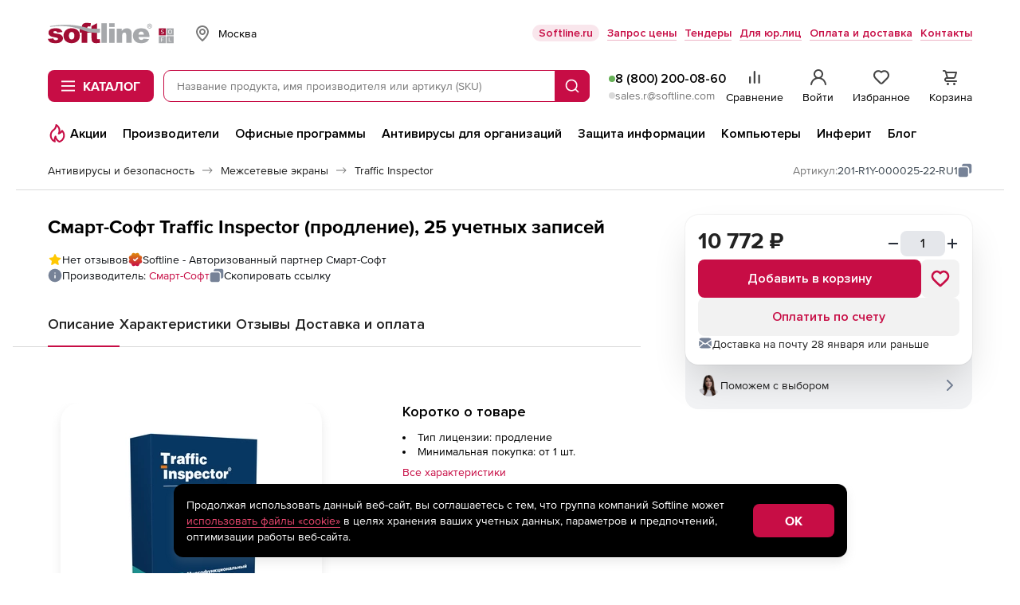

--- FILE ---
content_type: text/html; charset=UTF-8
request_url: https://store.softline.ru/smartsoft/-117065/
body_size: 72352
content:
<!DOCTYPE html>


<html xmlns:xlink="http://www.w3.org/1999/xlink" lang="ru" id="nojs" xml:lang="ru">

	<head itemscope itemtype="https://schema.org/WPHeader">
					<meta http-equiv="Content-Type" content="text/html; charset=utf-8" />
<meta name="viewport" content="width=device-width, maximum-scale=1, user-scalable=no" />
<meta name="robots" content="noyaca" />
<meta name="robots" content="noodp" />
<meta http-equiv="X-UA-Compatible" content="IE=edge" />
<meta name="SKYPE_TOOLBAR" content="SKYPE_TOOLBAR_PARSER_COMPATIBLE" />
<meta name="language" content="ru" />
<meta itemprop="description" name="description" content="Купите лицензию Смарт-Cофт Traffic Inspector (продление), 25 учетных записей в интернет-магазине Softline. Выгодная цена, скидки и акции, быстрая доставка." />
<meta name="keywords" content="" />
		
					<link rel="preload" href="/fonts/ProximaNova-Regular.woff2" type="font/woff2" as="font" crossorigin="anonymous" />
<link rel="preload" href="/fonts/ProximaNova-Bold.woff2" type="font/woff2" as="font" crossorigin="anonymous" />
<link rel="preload" href="//storesoftlineru.webim.ru/v/fonts/Roboto-Bold.ttf" type="font/ttf" as="font" crossorigin="anonymous" />
<link rel="preload" href="//storesoftlineru.webim.ru/v/fonts/Roboto.ttf" type="font/ttf" as="font" crossorigin="anonymous" />
<link rel="icon" href="/favicon/icon.svg" type="image/svg+xml" />
<link rel="apple-touch-icon" href="/favicon/apple-touch-icon-76-76.png" type="image/png" sizes="76x76" />
<link rel="apple-touch-icon" href="/favicon/apple-touch-icon-120-120.png" type="image/png" sizes="120x120" />
<link rel="apple-touch-icon" href="/favicon/apple-touch-icon-152-152.png" type="image/png" sizes="152x152" />
<link rel="apple-touch-icon" href="/favicon/apple-touch-icon-180-180.png" type="image/png" sizes="180x180" />
<link rel="apple-touch-icon" href="/favicon/apple-touch-icon-256-256.png" type="image/png" sizes="256x256" />
<link rel="profile" href="http://microformats.org/profile/hcard" />
<link rel="preconnect" href="//img.softline.com" crossorigin="anonymous" />
<link rel="preconnect" href="//yastatic.net" crossorigin="anonymous" />
<link rel="preconnect" href="//mc.yandex.ru" crossorigin="anonymous" />
<link rel="preconnect" href="//api.mindbox.ru" crossorigin="anonymous" />
<link rel="preconnect" href="//storesoftlineru.webim.ru" crossorigin="anonymous" />
<link rel="preconnect" href="//smartcaptcha.yandexcloud.net" crossorigin="anonymous" />
<link rel="manifest" href="/manifest.webmanifest" />
<link rel="canonical" href="https://store.softline.ru/smartsoft/-117065/" />
		
					<link rel="stylesheet" type="text/css" media="all" href="/styles/2025/styles.css?1768903474" />
<!--[if IE 7]><link rel="stylesheet" type="text/css" media="all" href="/styles/2020/css/templates_styles_ie.css?1761726294" /><![endif]-->
<link rel="stylesheet" type="text/css" media="all" href="/styles/2020/css/store/tippy_light.css?1761726294" />
<link rel="stylesheet" type="text/css" media="all" href="/styles/2020/css/lib/photoswipe.css?1761726294" />
		
					<title itemprop="headline">Смарт-Cофт Traffic Inspector (продление), 25 учетных записей купить лицензию, цены в интернет-магазине Softline</title>
		
					<script id="js-front-config" type="text/javascript">window.temporaryFrontConfig = {
    "urls": {
        "add": "https:\/\/store.softline.ru\/basket\/add\/",
        "changeQuantity": "https:\/\/store.softline.ru\/basket\/changeQuantity\/",
        "delete": "https:\/\/store.softline.ru\/basket\/delete\/",
        "deleteDelayed": "https:\/\/store.softline.ru\/basket\/deleteDelayed\/",
        "addDelayed": "https:\/\/store.softline.ru\/basket\/addDelayed\/",
        "getDelayed": "https:\/\/store.softline.ru\/basket\/getDelayed\/",
        "getCart": "https:\/\/store.softline.ru\/basket\/getCart\/",
        "getProductByCartItemId": "https:\/\/store.softline.ru\/basket\/getProductByItem\/",
        "product": "\/smartsoft\/-117065\/",
        "reviewsList": "https:\/\/store.softline.ru\/review\/getList\/"
    },
    "request": {
        "urls": {
            "add": "https:\/\/store.softline.ru\/request\/add\/",
            "remove": "https:\/\/store.softline.ru\/request\/delete\/",
            "changeQuantity": "https:\/\/store.softline.ru\/request\/changeQuantity\/",
            "changeName": "https:\/\/store.softline.ru\/request\/changeName\/"
        }
    },
    "compare": {
        "urls": {
            "add": "https:\/\/store.softline.ru\/compare\/add\/",
            "remove": "https:\/\/store.softline.ru\/compare\/delete\/",
            "getCompare": "https:\/\/store.softline.ru\/compare\/items\/",
            "clear": "https:\/\/store.softline.ru\/compare\/clear\/",
            "getCompareShareLink": "https:\/\/store.softline.ru\/compare\/getShareCompareLink\/"
        }
    },
    "user": {
        "urls": {
            "login": "https:\/\/store.softline.ru\/user\/login\/?referrer=&back=https%3A%2F%2Fstore.softline.ru%2Fsmartsoft%2F-117065",
            "logout": "https:\/\/store.softline.ru\/user\/logout\/?back=https%3A%2F%2Fstore.softline.ru%2Fsmartsoft%2F-117065"
        },
        "email": null
    },
    "vendor": {
        "yandexSmartCaptcha": {
            "clientKey": "ysc1_57aOU5POhFLZU3Mdaj4O8lJh7bSpvC9J0QQjvH6B85d53e73"
        }
    },
    "load_skeletons": 0,
    "city_choser_used": null,
    "salesEmail": "sales.r@softline.com",
    "product": {
        "id": 117065,
        "toCartId": 114557,
        "type": "software",
        "price": "10772",
        "priceWithDiscount": "10772",
        "discount": "0",
        "discountInPercents": false,
        "vatPercents": 22,
        "hasVat": false
    },
    "productId": 117065,
    "reviewListPage": 1,
    "contentPageId": null
}</script>		
									<script async type="text/javascript" src="/js/2020/lib/kick_sovetnik.min.js?v3"></script>
							<!-- Mindbox -->











    <script>
        mindbox = window.mindbox || function() { mindbox.queue.push(arguments); };
        mindbox.queue = mindbox.queue || [];
        mindbox('create', {
            endpointId: 'store-softline-website-loyalty'
        });
    </script>
    <script src="https://api.mindbox.ru/scripts/v1/tracker.js" async></script>


    <script>
        mindbox("async", {
            operation: "Website.ViewProduct",
            data: {
                                viewProduct: {
                    product: {
                        ids: {
                            website: '117065'
                        }
                    }
                }
            }
        });
    </script>




<!-- Mindbox -->

							<script type="text/javascript" src="/js/2020/lib/counters/ecommerce/ga4Events.umd.min.js"></script>						</head>

	<body>
									<!-- Yandex.Metrika counter -->
<script type="text/javascript">
    (function(m,e,t,r,i,k,a){
        m[i]=m[i]||function(){(m[i].a=m[i].a||[]).push(arguments)};
        m[i].l=1*new Date();
        for (var j = 0; j < document.scripts.length; j++) {if (document.scripts[j].src === r) { return; }}
        k=e.createElement(t),a=e.getElementsByTagName(t)[0],k.async=1,k.src=r,a.parentNode.insertBefore(k,a)
    })(window, document,'script','https://mc.yandex.ru/metrika/tag.js', 'ym');

    ym(44242089, 'init', {webvisor:true, trackHash:true, clickmap:true, ecommerce:"dataLayer", accurateTrackBounce:true, trackLinks:true});
</script>
<noscript><div><img src="https://mc.yandex.ru/watch/44242089" style="position:absolute; left:-9999px;" alt="" /></div></noscript>
<!-- /Yandex.Metrika counter -->							<script src="https://yastatic.net/browser-updater/v1/script.js" charset="utf-8"></script><script>var yaBrowserUpdater = new ya.browserUpdater.init({"lang":"ru","browsers":{"yabrowser":"22.7.4","chrome":"103","ie":"11","opera":"89","safari":"15.2","fx":"103","iron":"35","flock":"Infinity","palemoon":"25","camino":"Infinity","maxthon":"4.5","seamonkey":"2.3"},"theme":"yellow"});</script>

							<!-- RuTarget -->
<script>
	(function (w, d, s, p) {
		var f = d.getElementsByTagName(s)[0], j = d.createElement(s);
		j.async = true;
		j.src = 'https://cdn.rutarget.ru/static/tag/tag.js';
		f.parentNode.insertBefore(j, f);
		w[p] = {rtgNoSync: false, rtgSyncFrame: true};
	})(window, document, 'script', '_rtgParams');
</script>
<script type="text/javascript">
	if (window.localStorage.getItem('rutarget_sync') !== "true") {
		var _rutarget = window._rutarget || [];
		_rutarget.push({'event': 'sync', 'partner': 'store.softline.ru', 'external_visitor_id': ''});
		window.localStorage.setItem('rutarget_sync', true);
	}
</script>

<script type="text/javascript" >
	var _rutarget = window._rutarget || [];
			_rutarget.push({'event': 'showOffer', 'sku': '117065', 'price': 10772});
	</script>

<!-- //RuTarget -->
							<!-- Top100 (Kraken) Counter -->
<script>
    (function (w, d, c) {
        (w[c] = w[c] || []).push(function() {
            var options = {
                project: 7748569,
            };
            try {
                w.top100Counter = new top100(options);
            } catch(e) { }
        });
        var n = d.getElementsByTagName("script")[0],
            s = d.createElement("script"),
            f = function () { n.parentNode.insertBefore(s, n); };
        s.type = "text/javascript";
        s.async = true;
        s.src =
            (d.location.protocol == "https:" ? "https:" : "http:") +
            "//st.top100.ru/top100/top100.js";

        if (w.opera == "[object Opera]") {
            d.addEventListener("DOMContentLoaded", f, false);
        } else { f(); }
    })(window, document, "_top100q");
</script>
<noscript>
	<img src="//counter.rambler.ru/top100.cnt?pid=7748569" alt="Топ-100" />
</noscript>
<!-- END Top100 (Kraken) Counter -->					
			<div class="b-box b-box_content_svg-definitions" id="svgDefinitions" data-version="1765357817">
	</div>
	<script async type="text/javascript" src="/js/2020/lib/svgDefinitions.js?v01"></script>

	<div class="b-page b-page_store">
		<header class="b-store-header">
    <div class="b-store-header__top">
        <div class="b-stripe__in">
            <div class="b-store-header__top-row">
				<a href="https://store.softline.ru/" class="b-store-header__logo is-desktop">
					<span class="visually-hidden">Softline</span>
					<img src="/images/svg/softline_logo.svg?2024" width="76" height="32" alt="Softline – программное обеспечение, оборудование, IT-консалтинг, лицензирование, обучение" title="Softline – программное обеспечение, оборудование, IT-консалтинг, лицензирование, обучение"class="b-store-header__logo-img">
				</a>
                <div class="b-geo-select b-store-header__geo-select">
                    <button class="b-button b-geo-select__city-btn js-delivery-cities-button js-header-regions">
	<svg width="24" height="24" class="b-geo-select__country-icon">
		<use xlink:href="#map-marker"></use>
	</svg>
	<span class="b-geo-select__city-current js-delivery-current-city-name" data-link="msk">Москва</span>
</button>


<form method="" action="" name="city-select" class="b-geo-select__dropdown js-city-dropdown js-delivery-cities-list js-header-regions">
	<div class="b-store-field b-geo-select__search">
		<input type="text" name="query" placeholder="Найти город" autocomplete="off" class="b-store-field__field b-geo-select__field js-search-city-input">
	</div>
	<span class="b-geo-select__not-found js-city-not-found" style="display: none;">Город не найден</span>
	<ul class="b-geo-select__list js-delivery-city-list">
		<li class="b-geo-select__item js-current-city">
			<label for="city-msk" class="b-geo-select__radio">
				<input type="radio" name="city" class="b-geo-select__radio-input visually-hidden" checked="checked" />
				<svg width="24" height="24" class="b-geo-select__checked-icon">
					<use xlink:href="#store-check"></use>
				</svg>
				<span class="b-geo-select__name">Москва</span>
			</label>
		</li>

					
			<li class="b-geo-select__item js-change-city" data-link="sankt-peterburg" data-availability_by_link="1">
				<label for="city-sankt-peterburg" class="b-geo-select__radio">
					<input type="radio" name="city" class="b-geo-select__radio-input visually-hidden"  />
					<svg width="24" height="24" class="b-geo-select__checked-icon">
						<use xlink:href="#store-check"></use>
					</svg>
					<span class="b-geo-select__name js-city-name">Санкт-Петербург</span>
				</label>

			</li>
					
			<li class="b-geo-select__item js-change-city" data-link="belgorod" data-availability_by_link="1">
				<label for="city-belgorod" class="b-geo-select__radio">
					<input type="radio" name="city" class="b-geo-select__radio-input visually-hidden"  />
					<svg width="24" height="24" class="b-geo-select__checked-icon">
						<use xlink:href="#store-check"></use>
					</svg>
					<span class="b-geo-select__name js-city-name">Белгород</span>
				</label>

			</li>
					
			<li class="b-geo-select__item js-change-city" data-link="vladivostok" data-availability_by_link="1">
				<label for="city-vladivostok" class="b-geo-select__radio">
					<input type="radio" name="city" class="b-geo-select__radio-input visually-hidden"  />
					<svg width="24" height="24" class="b-geo-select__checked-icon">
						<use xlink:href="#store-check"></use>
					</svg>
					<span class="b-geo-select__name js-city-name">Владивосток</span>
				</label>

			</li>
					
			<li class="b-geo-select__item js-change-city" data-link="volgograd" data-availability_by_link="1">
				<label for="city-volgograd" class="b-geo-select__radio">
					<input type="radio" name="city" class="b-geo-select__radio-input visually-hidden"  />
					<svg width="24" height="24" class="b-geo-select__checked-icon">
						<use xlink:href="#store-check"></use>
					</svg>
					<span class="b-geo-select__name js-city-name">Волгоград</span>
				</label>

			</li>
					
			<li class="b-geo-select__item js-change-city" data-link="voronezh" data-availability_by_link="1">
				<label for="city-voronezh" class="b-geo-select__radio">
					<input type="radio" name="city" class="b-geo-select__radio-input visually-hidden"  />
					<svg width="24" height="24" class="b-geo-select__checked-icon">
						<use xlink:href="#store-check"></use>
					</svg>
					<span class="b-geo-select__name js-city-name">Воронеж</span>
				</label>

			</li>
					
			<li class="b-geo-select__item js-change-city" data-link="ekaterinburg" data-availability_by_link="1">
				<label for="city-ekaterinburg" class="b-geo-select__radio">
					<input type="radio" name="city" class="b-geo-select__radio-input visually-hidden"  />
					<svg width="24" height="24" class="b-geo-select__checked-icon">
						<use xlink:href="#store-check"></use>
					</svg>
					<span class="b-geo-select__name js-city-name">Екатеринбург</span>
				</label>

			</li>
					
			<li class="b-geo-select__item js-change-city" data-link="izhevsk" data-availability_by_link="1">
				<label for="city-izhevsk" class="b-geo-select__radio">
					<input type="radio" name="city" class="b-geo-select__radio-input visually-hidden"  />
					<svg width="24" height="24" class="b-geo-select__checked-icon">
						<use xlink:href="#store-check"></use>
					</svg>
					<span class="b-geo-select__name js-city-name">Ижевск</span>
				</label>

			</li>
					
			<li class="b-geo-select__item js-change-city" data-link="irkutsk" data-availability_by_link="1">
				<label for="city-irkutsk" class="b-geo-select__radio">
					<input type="radio" name="city" class="b-geo-select__radio-input visually-hidden"  />
					<svg width="24" height="24" class="b-geo-select__checked-icon">
						<use xlink:href="#store-check"></use>
					</svg>
					<span class="b-geo-select__name js-city-name">Иркутск</span>
				</label>

			</li>
					
			<li class="b-geo-select__item js-change-city" data-link="kazan" data-availability_by_link="1">
				<label for="city-kazan" class="b-geo-select__radio">
					<input type="radio" name="city" class="b-geo-select__radio-input visually-hidden"  />
					<svg width="24" height="24" class="b-geo-select__checked-icon">
						<use xlink:href="#store-check"></use>
					</svg>
					<span class="b-geo-select__name js-city-name">Казань</span>
				</label>

			</li>
					
			<li class="b-geo-select__item js-change-city" data-link="kaliningrad" data-availability_by_link="1">
				<label for="city-kaliningrad" class="b-geo-select__radio">
					<input type="radio" name="city" class="b-geo-select__radio-input visually-hidden"  />
					<svg width="24" height="24" class="b-geo-select__checked-icon">
						<use xlink:href="#store-check"></use>
					</svg>
					<span class="b-geo-select__name js-city-name">Калининград</span>
				</label>

			</li>
					
			<li class="b-geo-select__item js-change-city" data-link="krasnodar" data-availability_by_link="1">
				<label for="city-krasnodar" class="b-geo-select__radio">
					<input type="radio" name="city" class="b-geo-select__radio-input visually-hidden"  />
					<svg width="24" height="24" class="b-geo-select__checked-icon">
						<use xlink:href="#store-check"></use>
					</svg>
					<span class="b-geo-select__name js-city-name">Краснодар</span>
				</label>

			</li>
					
			<li class="b-geo-select__item js-change-city" data-link="krasnoyarsk" data-availability_by_link="1">
				<label for="city-krasnoyarsk" class="b-geo-select__radio">
					<input type="radio" name="city" class="b-geo-select__radio-input visually-hidden"  />
					<svg width="24" height="24" class="b-geo-select__checked-icon">
						<use xlink:href="#store-check"></use>
					</svg>
					<span class="b-geo-select__name js-city-name">Красноярск</span>
				</label>

			</li>
					
			<li class="b-geo-select__item js-change-city" data-link="nizhniy-novgorod" data-availability_by_link="1">
				<label for="city-nizhniy-novgorod" class="b-geo-select__radio">
					<input type="radio" name="city" class="b-geo-select__radio-input visually-hidden"  />
					<svg width="24" height="24" class="b-geo-select__checked-icon">
						<use xlink:href="#store-check"></use>
					</svg>
					<span class="b-geo-select__name js-city-name">Нижний Новгород</span>
				</label>

			</li>
					
			<li class="b-geo-select__item js-change-city" data-link="novosibirsk" data-availability_by_link="1">
				<label for="city-novosibirsk" class="b-geo-select__radio">
					<input type="radio" name="city" class="b-geo-select__radio-input visually-hidden"  />
					<svg width="24" height="24" class="b-geo-select__checked-icon">
						<use xlink:href="#store-check"></use>
					</svg>
					<span class="b-geo-select__name js-city-name">Новосибирск</span>
				</label>

			</li>
					
			<li class="b-geo-select__item js-change-city" data-link="omsk" data-availability_by_link="1">
				<label for="city-omsk" class="b-geo-select__radio">
					<input type="radio" name="city" class="b-geo-select__radio-input visually-hidden"  />
					<svg width="24" height="24" class="b-geo-select__checked-icon">
						<use xlink:href="#store-check"></use>
					</svg>
					<span class="b-geo-select__name js-city-name">Омск</span>
				</label>

			</li>
					
			<li class="b-geo-select__item js-change-city" data-link="perm" data-availability_by_link="1">
				<label for="city-perm" class="b-geo-select__radio">
					<input type="radio" name="city" class="b-geo-select__radio-input visually-hidden"  />
					<svg width="24" height="24" class="b-geo-select__checked-icon">
						<use xlink:href="#store-check"></use>
					</svg>
					<span class="b-geo-select__name js-city-name">Пермь</span>
				</label>

			</li>
					
			<li class="b-geo-select__item js-change-city" data-link="rostov-na-donu" data-availability_by_link="1">
				<label for="city-rostov-na-donu" class="b-geo-select__radio">
					<input type="radio" name="city" class="b-geo-select__radio-input visually-hidden"  />
					<svg width="24" height="24" class="b-geo-select__checked-icon">
						<use xlink:href="#store-check"></use>
					</svg>
					<span class="b-geo-select__name js-city-name">Ростов-на-Дону</span>
				</label>

			</li>
					
			<li class="b-geo-select__item js-change-city" data-link="samara" data-availability_by_link="1">
				<label for="city-samara" class="b-geo-select__radio">
					<input type="radio" name="city" class="b-geo-select__radio-input visually-hidden"  />
					<svg width="24" height="24" class="b-geo-select__checked-icon">
						<use xlink:href="#store-check"></use>
					</svg>
					<span class="b-geo-select__name js-city-name">Самара</span>
				</label>

			</li>
					
			<li class="b-geo-select__item js-change-city" data-link="surgut" data-availability_by_link="0">
				<label for="city-surgut" class="b-geo-select__radio">
					<input type="radio" name="city" class="b-geo-select__radio-input visually-hidden"  />
					<svg width="24" height="24" class="b-geo-select__checked-icon">
						<use xlink:href="#store-check"></use>
					</svg>
					<span class="b-geo-select__name js-city-name">Сургут</span>
				</label>

			</li>
					
			<li class="b-geo-select__item js-change-city" data-link="tyumen" data-availability_by_link="1">
				<label for="city-tyumen" class="b-geo-select__radio">
					<input type="radio" name="city" class="b-geo-select__radio-input visually-hidden"  />
					<svg width="24" height="24" class="b-geo-select__checked-icon">
						<use xlink:href="#store-check"></use>
					</svg>
					<span class="b-geo-select__name js-city-name">Тюмень</span>
				</label>

			</li>
					
			<li class="b-geo-select__item js-change-city" data-link="ufa" data-availability_by_link="1">
				<label for="city-ufa" class="b-geo-select__radio">
					<input type="radio" name="city" class="b-geo-select__radio-input visually-hidden"  />
					<svg width="24" height="24" class="b-geo-select__checked-icon">
						<use xlink:href="#store-check"></use>
					</svg>
					<span class="b-geo-select__name js-city-name">Уфа</span>
				</label>

			</li>
					
			<li class="b-geo-select__item js-change-city" data-link="habarovsk" data-availability_by_link="1">
				<label for="city-habarovsk" class="b-geo-select__radio">
					<input type="radio" name="city" class="b-geo-select__radio-input visually-hidden"  />
					<svg width="24" height="24" class="b-geo-select__checked-icon">
						<use xlink:href="#store-check"></use>
					</svg>
					<span class="b-geo-select__name js-city-name">Хабаровск</span>
				</label>

			</li>
					
			<li class="b-geo-select__item js-change-city" data-link="chelyabinsk" data-availability_by_link="1">
				<label for="city-chelyabinsk" class="b-geo-select__radio">
					<input type="radio" name="city" class="b-geo-select__radio-input visually-hidden"  />
					<svg width="24" height="24" class="b-geo-select__checked-icon">
						<use xlink:href="#store-check"></use>
					</svg>
					<span class="b-geo-select__name js-city-name">Челябинск</span>
				</label>

			</li>
					
			<li class="b-geo-select__item js-change-city" data-link="yaroslavl" data-availability_by_link="1">
				<label for="city-yaroslavl" class="b-geo-select__radio">
					<input type="radio" name="city" class="b-geo-select__radio-input visually-hidden"  />
					<svg width="24" height="24" class="b-geo-select__checked-icon">
						<use xlink:href="#store-check"></use>
					</svg>
					<span class="b-geo-select__name js-city-name">Ярославль</span>
				</label>

			</li>
			</ul>
</form>
                </div>
                <ul class="b-store-header__navigation">
			<li class="b-store-header__nav-item">
			<a href="https://softline.ru/" class="b-store-header__nav-link 
				 b-store-header__nav-link_with-bg				"
				 target="_blank"				 rel="nofollow">
				Softline.ru
			</a>
		</li>
			<li class="b-store-header__nav-item">
			<a href="https://store.softline.ru/writeorder/" class="b-store-header__nav-link 
								 b-store-header__nav-link_underline"
								>
				Запрос цены
			</a>
		</li>
			<li class="b-store-header__nav-item">
			<a href="/tenders/" class="b-store-header__nav-link 
								 b-store-header__nav-link_underline"
								 rel="nofollow">
				Тендеры
			</a>
		</li>
			<li class="b-store-header__nav-item">
			<a href="/b2b/" class="b-store-header__nav-link 
								 b-store-header__nav-link_underline"
								>
				Для юр.лиц
			</a>
		</li>
			<li class="b-store-header__nav-item">
			<a href="/delivery_info/" class="b-store-header__nav-link 
								 b-store-header__nav-link_underline"
								 rel="nofollow">
				Оплата и доставка
			</a>
		</li>
			<li class="b-store-header__nav-item">
			<a href="/contacts/" class="b-store-header__nav-link 
								 b-store-header__nav-link_underline"
								 rel="nofollow">
				Контакты
			</a>
		</li>
	</ul>
            </div>
        </div>
    </div>
    <div class="b-store-header__middle">
        <div class="b-stripe__in">
            <div class="b-store-header__middle-row">
                <div class="b-store-header__middle-left">
                    <a href="https://store.softline.ru/" class="b-store-header__logo visible-on-scroll">
                        <span class="visually-hidden">Softline</span>
                        <img src="/images/svg/softline_logo.svg?2024" width="76" height="32" alt="Softline – программное обеспечение, оборудование, IT-консалтинг, лицензирование, обучение" title="Softline – программное обеспечение, оборудование, IT-консалтинг, лицензирование, обучение" class="b-store-header__logo-img hidden-xs">
                        <img src="/images/svg/softline-logo_xs.svg?2024-2" width="22" height="22" alt="Softline – программное обеспечение, оборудование, IT-консалтинг, лицензирование, обучение" title="Softline – программное обеспечение, оборудование, IT-консалтинг, лицензирование, обучение" class="b-store-header__logo-img visible-xs">
                    </a>
                    <div class="b-store-header__catalog-wrap">
	<button class="b-button b-button_brand b-store-header__catalog-btn js-catalog-btn">
		<svg width="18" height="14" class="b-store-header__menu-icon b-store-header__menu-icon_open">
			<use xlink:href="#store-burger"></use>
		</svg>
		<svg width="12" height="12" class="b-store-header__menu-icon b-store-header__menu-icon_close">
			<use xlink:href="#close"></use>
		</svg><span class="b-store-header__catalog-text">Каталог</span>
	</button>
	
	<div class="b-menu-catalog js-catalog b-store-header__catalog">
		<div class="b-menu-catalog__box js-view-wrapper">
			<div class="b-menu-catalog__row">
				<nav class="b-menu-catalog__main-nav">
					<ul class="b-menu-catalog__main-nav-list">
													<li class="b-menu-catalog__nav-item">
								<a href="#" data-catalog-trigger="0" class="b-menu-catalog__nav-link js-catalog-item is-active">
									<svg class="b-menu-catalog__icon b-menu-catalog__icon_catalog">
										<use xlink:href="#catalog__thumbs-up"></use>
									</svg>
									<span class="b-menu-catalog__nav-link-text">Популярное</span>
									<svg width="24" height="24" class="b-menu-catalog__icon b-menu-catalog__icon_next">
										<use xlink:href="#arrow-side"></use>
									</svg>
								</a>
							</li>
													<li class="b-menu-catalog__nav-item">
								<a href="#" data-catalog-trigger="1" class="b-menu-catalog__nav-link js-catalog-item">
									<svg class="b-menu-catalog__icon b-menu-catalog__icon_catalog">
										<use xlink:href="#catalog__browser"></use>
									</svg>
									<span class="b-menu-catalog__nav-link-text">Операционные системы и офисное ПО</span>
									<svg width="24" height="24" class="b-menu-catalog__icon b-menu-catalog__icon_next">
										<use xlink:href="#arrow-side"></use>
									</svg>
								</a>
							</li>
													<li class="b-menu-catalog__nav-item">
								<a href="#" data-catalog-trigger="2" class="b-menu-catalog__nav-link js-catalog-item">
									<svg class="b-menu-catalog__icon b-menu-catalog__icon_catalog">
										<use xlink:href="#catalog__shield"></use>
									</svg>
									<span class="b-menu-catalog__nav-link-text">Антивирусы и безопасность</span>
									<svg width="24" height="24" class="b-menu-catalog__icon b-menu-catalog__icon_next">
										<use xlink:href="#arrow-side"></use>
									</svg>
								</a>
							</li>
													<li class="b-menu-catalog__nav-item">
								<a href="#" data-catalog-trigger="3" class="b-menu-catalog__nav-link js-catalog-item">
									<svg class="b-menu-catalog__icon b-menu-catalog__icon_catalog">
										<use xlink:href="#catalog__globe"></use>
									</svg>
									<span class="b-menu-catalog__nav-link-text">САПР и ГИС</span>
									<svg width="24" height="24" class="b-menu-catalog__icon b-menu-catalog__icon_next">
										<use xlink:href="#arrow-side"></use>
									</svg>
								</a>
							</li>
													<li class="b-menu-catalog__nav-item">
								<a href="#" data-catalog-trigger="4" class="b-menu-catalog__nav-link js-catalog-item">
									<svg class="b-menu-catalog__icon b-menu-catalog__icon_catalog">
										<use xlink:href="#catalog__palette"></use>
									</svg>
									<span class="b-menu-catalog__nav-link-text">Графика, дизайн, мультимедиа</span>
									<svg width="24" height="24" class="b-menu-catalog__icon b-menu-catalog__icon_next">
										<use xlink:href="#arrow-side"></use>
									</svg>
								</a>
							</li>
													<li class="b-menu-catalog__nav-item">
								<a href="#" data-catalog-trigger="5" class="b-menu-catalog__nav-link js-catalog-item">
									<svg class="b-menu-catalog__icon b-menu-catalog__icon_catalog">
										<use xlink:href="#catalog__monitor"></use>
									</svg>
									<span class="b-menu-catalog__nav-link-text">Компьютеры, периферия, комплектующие</span>
									<svg width="24" height="24" class="b-menu-catalog__icon b-menu-catalog__icon_next">
										<use xlink:href="#arrow-side"></use>
									</svg>
								</a>
							</li>
													<li class="b-menu-catalog__nav-item">
								<a href="#" data-catalog-trigger="6" class="b-menu-catalog__nav-link js-catalog-item">
									<svg class="b-menu-catalog__icon b-menu-catalog__icon_catalog">
										<use xlink:href="#catalog__wifi-router"></use>
									</svg>
									<span class="b-menu-catalog__nav-link-text">Смартфоны, гаджеты, фото-, видео-, аудиотехника</span>
									<svg width="24" height="24" class="b-menu-catalog__icon b-menu-catalog__icon_next">
										<use xlink:href="#arrow-side"></use>
									</svg>
								</a>
							</li>
													<li class="b-menu-catalog__nav-item">
								<a href="#" data-catalog-trigger="7" class="b-menu-catalog__nav-link js-catalog-item">
									<svg class="b-menu-catalog__icon b-menu-catalog__icon_catalog">
										<use xlink:href="#catalog__bag"></use>
									</svg>
									<span class="b-menu-catalog__nav-link-text">Управление бизнесом и финансами</span>
									<svg width="24" height="24" class="b-menu-catalog__icon b-menu-catalog__icon_next">
										<use xlink:href="#arrow-side"></use>
									</svg>
								</a>
							</li>
													<li class="b-menu-catalog__nav-item">
								<a href="#" data-catalog-trigger="8" class="b-menu-catalog__nav-link js-catalog-item">
									<svg class="b-menu-catalog__icon b-menu-catalog__icon_catalog">
										<use xlink:href="#catalog__brackets"></use>
									</svg>
									<span class="b-menu-catalog__nav-link-text">Программирование и разработка</span>
									<svg width="24" height="24" class="b-menu-catalog__icon b-menu-catalog__icon_next">
										<use xlink:href="#arrow-side"></use>
									</svg>
								</a>
							</li>
													<li class="b-menu-catalog__nav-item">
								<a href="#" data-catalog-trigger="9" class="b-menu-catalog__nav-link js-catalog-item">
									<svg class="b-menu-catalog__icon b-menu-catalog__icon_catalog">
										<use xlink:href="#catalog__sync"></use>
									</svg>
									<span class="b-menu-catalog__nav-link-text">Импортозамещение</span>
									<svg width="24" height="24" class="b-menu-catalog__icon b-menu-catalog__icon_next">
										<use xlink:href="#arrow-side"></use>
									</svg>
								</a>
							</li>
													<li class="b-menu-catalog__nav-item">
								<a href="#" data-catalog-trigger="10" class="b-menu-catalog__nav-link js-catalog-item">
									<svg class="b-menu-catalog__icon b-menu-catalog__icon_catalog">
										<use xlink:href="#catalog__database"></use>
									</svg>
									<span class="b-menu-catalog__nav-link-text">Серверное и сетевое оборудование</span>
									<svg width="24" height="24" class="b-menu-catalog__icon b-menu-catalog__icon_next">
										<use xlink:href="#arrow-side"></use>
									</svg>
								</a>
							</li>
													<li class="b-menu-catalog__nav-item">
								<a href="#" data-catalog-trigger="11" class="b-menu-catalog__nav-link js-catalog-item">
									<svg class="b-menu-catalog__icon b-menu-catalog__icon_catalog">
										<use xlink:href="#catalog__graduation-cap"></use>
									</svg>
									<span class="b-menu-catalog__nav-link-text">Образование и развлечения</span>
									<svg width="24" height="24" class="b-menu-catalog__icon b-menu-catalog__icon_next">
										<use xlink:href="#arrow-side"></use>
									</svg>
								</a>
							</li>
													<li class="b-menu-catalog__nav-item">
								<a href="#" data-catalog-trigger="12" class="b-menu-catalog__nav-link js-catalog-item">
									<svg class="b-menu-catalog__icon b-menu-catalog__icon_catalog">
										<use xlink:href="#catalog__print"></use>
									</svg>
									<span class="b-menu-catalog__nav-link-text">Оргтехника и товары для офиса</span>
									<svg width="24" height="24" class="b-menu-catalog__icon b-menu-catalog__icon_next">
										<use xlink:href="#arrow-side"></use>
									</svg>
								</a>
							</li>
													<li class="b-menu-catalog__nav-item">
								<a href="#" data-catalog-trigger="13" class="b-menu-catalog__nav-link js-catalog-item">
									<svg class="b-menu-catalog__icon b-menu-catalog__icon_catalog">
										<use xlink:href="#catalog__computer"></use>
									</svg>
									<span class="b-menu-catalog__nav-link-text">Оборудование для бизнеса</span>
									<svg width="24" height="24" class="b-menu-catalog__icon b-menu-catalog__icon_next">
										<use xlink:href="#arrow-side"></use>
									</svg>
								</a>
							</li>
											</ul>
				</nav>
				
									
					<div data-catalog-section="0" class="b-menu-catalog__nav js-catalog-view is-active">
						<span class="b-menu-catalog__nav-heading hidden">Популярное</span>
						<nav class="b-menu-catalog__nav-wrap">
							<ul class="b-menu-catalog__nav-list">
																	<li class="b-menu-catalog__nav-item">
																					<span class="b-menu-catalog__nav-label">Операционные системы</span>
																				
										<ul class="b-menu-catalog__sub-list">
																							<li class="b-menu-catalog__sub-item">
													<a href="/astralinux/astra-linux-special-edition/" class="b-menu-catalog__sub-link">Astra Linux Special Edition</a>
												</li>
																							<li class="b-menu-catalog__sub-item">
													<a href="/microsoft/fqc-10572-380385/" class="b-menu-catalog__sub-link">Microsoft Windows 11 Professional</a>
												</li>
																							<li class="b-menu-catalog__sub-item">
													<a href="/microsoft/kw9-00664-380389/" class="b-menu-catalog__sub-link">Microsoft Windows 11 HOME</a>
												</li>
																							<li class="b-menu-catalog__sub-item">
													<a href="/redsoft/red-os-1/" class="b-menu-catalog__sub-link">Операционная система РЕД ОС</a>
												</li>
																							<li class="b-menu-catalog__sub-item">
													<a href="/redsoft/red-adm/" class="b-menu-catalog__sub-link">РЕД АДМ</a>
												</li>
																							<li class="b-menu-catalog__sub-item">
													<a href="/basealt/alt-rabochaya-stantsiya-10/" class="b-menu-catalog__sub-link">Альт Рабочая станция 10</a>
												</li>
																							<li class="b-menu-catalog__sub-item">
													<a href="/basealt/alt-server-10/" class="b-menu-catalog__sub-link">Альт Сервер 10</a>
												</li>
																					</ul>
									</li>
																	<li class="b-menu-catalog__nav-item">
																					<span class="b-menu-catalog__nav-label">Офисные программы</span>
																				
										<ul class="b-menu-catalog__sub-list">
																							<li class="b-menu-catalog__sub-item">
													<a href="/microsoft/qq2-00004-195982/" class="b-menu-catalog__sub-link">Microsoft 365 Персональный</a>
												</li>
																							<li class="b-menu-catalog__sub-item">
													<a href="/microsoft/6gq-00084-195981/" class="b-menu-catalog__sub-link">Microsoft 365 для семьи</a>
												</li>
																							<li class="b-menu-catalog__sub-item">
													<a href="/microsoft/ep2-06797-473568/" class="b-menu-catalog__sub-link">Microsoft Office для дома 2024</a>
												</li>
																							<li class="b-menu-catalog__sub-item">
													<a href="/microsoft/ep2-06605-473582/" class="b-menu-catalog__sub-link">Microsoft Office для дома и бизнеса 2024</a>
												</li>
																							<li class="b-menu-catalog__sub-item">
													<a href="/ncloudtech/moyofis-standartnyy-2/" class="b-menu-catalog__sub-link">МойОфис Стандартный 3</a>
												</li>
																					</ul>
									</li>
																	<li class="b-menu-catalog__nav-item">
																					<span class="b-menu-catalog__nav-label">Антивирусы и безопасность</span>
																				
										<ul class="b-menu-catalog__sub-list">
																							<li class="b-menu-catalog__sub-item">
													<a href="/kaspersky/" class="b-menu-catalog__sub-link">«Лаборатория Касперского»</a>
												</li>
																							<li class="b-menu-catalog__sub-item">
													<a href="/drweb/" class="b-menu-catalog__sub-link">Доктор Веб</a>
												</li>
																							<li class="b-menu-catalog__sub-item">
													<a href="/kripto-pro/" class="b-menu-catalog__sub-link">Крипто-Про</a>
												</li>
																							<li class="b-menu-catalog__sub-item">
													<a href="/kod-bezopasnosti/" class="b-menu-catalog__sub-link">Код безопасности</a>
												</li>
																							<li class="b-menu-catalog__sub-item">
													<a href="/positive-technologies/" class="b-menu-catalog__sub-link">Positive Technologies</a>
												</li>
																					</ul>
									</li>
																	<li class="b-menu-catalog__nav-item">
																					<span class="b-menu-catalog__nav-label">Электроника</span>
																				
										<ul class="b-menu-catalog__sub-list">
																							<li class="b-menu-catalog__sub-item">
													<a href="/apple/" class="b-menu-catalog__sub-link">Apple</a>
												</li>
																							<li class="b-menu-catalog__sub-item">
													<a href="/inferit/?filter%5Btype_product%5D%5B%5D=2" class="b-menu-catalog__sub-link">Inferit</a>
												</li>
																							<li class="b-menu-catalog__sub-item">
													<a href="/systeme-electric/" class="b-menu-catalog__sub-link">Systeme Electric (ранее APC)</a>
												</li>
																							<li class="b-menu-catalog__sub-item">
													<a href="/ippon/" class="b-menu-catalog__sub-link">Ippon</a>
												</li>
																							<li class="b-menu-catalog__sub-item">
													<a href="/asus/" class="b-menu-catalog__sub-link">Asus</a>
												</li>
																							<li class="b-menu-catalog__sub-item">
													<a href="/hp/" class="b-menu-catalog__sub-link">HP</a>
												</li>
																							<li class="b-menu-catalog__sub-item">
													<a href="/servers/" class="b-menu-catalog__sub-link">Серверы</a>
												</li>
																					</ul>
									</li>
																	<li class="b-menu-catalog__nav-item">
																					<span class="b-menu-catalog__nav-label">Работа с документами и удаленный доступ</span>
																				
										<ul class="b-menu-catalog__sub-list">
																							<li class="b-menu-catalog__sub-item">
													<a href="/contentai/" class="b-menu-catalog__sub-link">Content AI (ранее ABBYY)</a>
												</li>
																							<li class="b-menu-catalog__sub-item">
													<a href="/rarsoft/" class="b-menu-catalog__sub-link">RARSoft</a>
												</li>
																							<li class="b-menu-catalog__sub-item">
													<a href="/adobe/" class="b-menu-catalog__sub-link">Adobe</a>
												</li>
																							<li class="b-menu-catalog__sub-item">
													<a href="/wondershare/" class="b-menu-catalog__sub-link">Wondershare</a>
												</li>
																							<li class="b-menu-catalog__sub-item">
													<a href="/anydesk/anydesk/" class="b-menu-catalog__sub-link">Anydesk</a>
												</li>
																					</ul>
									</li>
																	<li class="b-menu-catalog__nav-item">
																					<span class="b-menu-catalog__nav-label">САПР</span>
																				
										<ul class="b-menu-catalog__sub-list">
																							<li class="b-menu-catalog__sub-item">
													<a href="/ascon/" class="b-menu-catalog__sub-link">Аскон</a>
												</li>
																							<li class="b-menu-catalog__sub-item">
													<a href="/nanosoft/" class="b-menu-catalog__sub-link">nanoCAD</a>
												</li>
																					</ul>
									</li>
															</ul>

													</nav>

																			<div class="b-brands-list b-menu-catalog__brands-list js-catalog-brands">
								<ul class="b-brands-list__list">
																			<li class="b-brands-list__item">
											<a href="/microsoft/" class="b-brands-list__link">
												<span class="visually-hidden">Microsoft Corporation</span>
												<picture>
													<source srcset="https://img.softline.com/mcf/338f44bdcc7f3b21a319a6e520b3035c/7e5385d3287d77e53c02/scale-dec-q_85-130x60.webp" type="image/webp">
													<img src="https://img.softline.com/mcf/130fd3359b4ad9fdff602ce14f7e0fc2/7e5385d3287d77e53c02/scale-dec-130x60.png" alt="Microsoft Corporation" title="Microsoft Corporation" loading="lazy" class="b-brands-list__image">
												</picture>
											</a>
										</li>
																			<li class="b-brands-list__item">
											<a href="/kaspersky/" class="b-brands-list__link">
												<span class="visually-hidden">«Лаборатория Касперского»</span>
												<picture>
													<source srcset="https://img.softline.com/mcf/1c9552c4953960e20da3452c91dbee6f/56d916618d49556d9502/scale-dec-q_85-130x60.webp" type="image/webp">
													<img src="https://img.softline.com/mcf/56bd205f8f468e07dbed3bf5a47e68bb/56d916618d49556d9502/scale-dec-130x60.png" alt="«Лаборатория Касперского»" title="«Лаборатория Касперского»" loading="lazy" class="b-brands-list__image">
												</picture>
											</a>
										</li>
																			<li class="b-brands-list__item">
											<a href="/apple/" class="b-brands-list__link">
												<span class="visually-hidden">Apple</span>
												<picture>
													<source srcset="https://img.softline.com/mcf/978c66decd79bf0e8fe09fa27aebe61f/9134065522f909134702/scale-dec-q_85-130x60.webp" type="image/webp">
													<img src="https://img.softline.com/mcf/6fb2e1feae466afd32d7ec6ec797ed5e/9134065522f909134702/scale-dec-130x60.png" alt="Apple" title="Apple" loading="lazy" class="b-brands-list__image">
												</picture>
											</a>
										</li>
																			<li class="b-brands-list__item">
											<a href="/kripto-pro/" class="b-brands-list__link">
												<span class="visually-hidden">КриптоПро</span>
												<picture>
													<source srcset="https://img.softline.com/mcf/0edf4afdccae8b908719cc6618cb2d2c/e44795d328809e447d02/scale-dec-q_85-130x60.webp" type="image/webp">
													<img src="https://img.softline.com/mcf/38dec2d1f210668a154b5fed9eee972d/e44795d328809e447d02/scale-dec-130x60.png" alt="КриптоПро" title="КриптоПро" loading="lazy" class="b-brands-list__image">
												</picture>
											</a>
										</li>
																			<li class="b-brands-list__item">
											<a href="/hp/" class="b-brands-list__link">
												<span class="visually-hidden">HP Inc.</span>
												<picture>
													<source srcset="https://img.softline.com/mcf/90604917a4bc7972e266a6ff49bd6b35/1d27d5ecd0e251d28002/scale-dec-q_85-130x60.webp" type="image/webp">
													<img src="https://img.softline.com/mcf/1668eddb307e34715f9f85cc5c28184d/1d27d5ecd0e251d28002/scale-dec-130x60.png" alt="HP Inc." title="HP Inc." loading="lazy" class="b-brands-list__image">
												</picture>
											</a>
										</li>
																			<li class="b-brands-list__item">
											<a href="/ascon/" class="b-brands-list__link">
												<span class="visually-hidden">АСКОН</span>
												<picture>
													<source srcset="https://img.softline.com/mcf/a910cf34204d8b7680c1f892d7cca4ab/6dfeb646f54446dff502/scale-dec-q_85-130x60.webp" type="image/webp">
													<img src="https://img.softline.com/mcf/bff9dae4d7446a0fb5b531c5d001972a/6dfeb646f54446dff502/scale-dec-130x60.png" alt="АСКОН" title="АСКОН" loading="lazy" class="b-brands-list__image">
												</picture>
											</a>
										</li>
																			<li class="b-brands-list__item">
											<a href="/samsung/" class="b-brands-list__link">
												<span class="visually-hidden">Samsung</span>
												<picture>
													<source srcset="https://img.softline.com/mcf/b5c1b9f49e16c232529ad98e8df207a5/aefcc61b8622daefd402/scale-dec-q_85-130x60.webp" type="image/webp">
													<img src="https://img.softline.com/mcf/8e02512a716fec61f052d0bfe93e85a2/aefcc61b8622daefd402/scale-dec-130x60.png" alt="Samsung" title="Samsung" loading="lazy" class="b-brands-list__image">
												</picture>
											</a>
										</li>
																	</ul>
							</div>
											</div>
									
					<div data-catalog-section="1" class="b-menu-catalog__nav js-catalog-view">
						<span class="b-menu-catalog__nav-heading hidden">Операционные системы и офисное ПО</span>
						<nav class="b-menu-catalog__nav-wrap">
							<ul class="b-menu-catalog__nav-list">
																	<li class="b-menu-catalog__nav-item">
																					<a href="/operating-systems/" class="b-menu-catalog__nav-label">Операционные системы</a>
																				
										<ul class="b-menu-catalog__sub-list">
																							<li class="b-menu-catalog__sub-item">
													<a href="/operating-systems/rossiyskie-operatsionnye-sistemy-importozameshchenie/" class="b-menu-catalog__sub-link">Российские операционные системы (Импортозамещение)</a>
												</li>
																							<li class="b-menu-catalog__sub-item">
													<a href="/operating-systems/os-windows/" class="b-menu-catalog__sub-link">Операционные системы семейства Windows</a>
												</li>
																							<li class="b-menu-catalog__sub-item">
													<a href="/operating-systems/os-linux-unix/" class="b-menu-catalog__sub-link">Операционные системы Linux &amp; Unix</a>
												</li>
																					</ul>
									</li>
																	<li class="b-menu-catalog__nav-item">
																					<a href="/ofisnie-programmi/" class="b-menu-catalog__nav-label">Офисные программы</a>
																				
										<ul class="b-menu-catalog__sub-list">
																							<li class="b-menu-catalog__sub-item">
													<a href="/ofisnie-programmi/rossiyskie-ofisnoe-po-importozameshchenie/" class="b-menu-catalog__sub-link">Российское офисное ПО (Импортозамещение)</a>
												</li>
																							<li class="b-menu-catalog__sub-item">
													<a href="/ofisnie-programmi/ms-office/" class="b-menu-catalog__sub-link">Офисные пакеты Microsoft Office</a>
												</li>
																							<li class="b-menu-catalog__sub-item">
													<a href="/ofisnie-programmi/utiliti-dlya-excel/" class="b-menu-catalog__sub-link">Утилиты для Excel</a>
												</li>
																							<li class="b-menu-catalog__sub-item">
													<a href="/ofisnie-programmi/drugoe-ofisnoe-po/" class="b-menu-catalog__sub-link">Другое офисное ПО</a>
												</li>
																					</ul>
									</li>
																	<li class="b-menu-catalog__nav-item">
																					<a href="/text/" class="b-menu-catalog__nav-label">Программы для работы с документами</a>
																				
										<ul class="b-menu-catalog__sub-list">
																							<li class="b-menu-catalog__sub-item">
													<a href="/delovie-programmi/rabota-s-dokumentami/" class="b-menu-catalog__sub-link">Программное обеспечение для работы с документами</a>
												</li>
																							<li class="b-menu-catalog__sub-item">
													<a href="/text/tekstovie-redaktori/" class="b-menu-catalog__sub-link">Текстовые редакторы</a>
												</li>
																							<li class="b-menu-catalog__sub-item">
													<a href="/text/raspoznavanie-teksta-i-rechi/" class="b-menu-catalog__sub-link">Программы для распознавания текста и речи</a>
												</li>
																							<li class="b-menu-catalog__sub-item">
													<a href="/text/text-perevodchiki/" class="b-menu-catalog__sub-link">Переводчики</a>
												</li>
																							<li class="b-menu-catalog__sub-item">
													<a href="/text/text-konverteri/" class="b-menu-catalog__sub-link">Текстовые конвертеры</a>
												</li>
																							<li class="b-menu-catalog__sub-item">
													<a href="/text/text-slovari/" class="b-menu-catalog__sub-link">Словари</a>
												</li>
																					</ul>
									</li>
																	<li class="b-menu-catalog__nav-item">
																					<a href="/remote-access/" class="b-menu-catalog__nav-label">Программы для удаленного доступа</a>
																				
										<ul class="b-menu-catalog__sub-list">
																							<li class="b-menu-catalog__sub-item">
													<a href="/remote-access/drugie-resheniya-udalennogo-dostupa/" class="b-menu-catalog__sub-link">Решения для удаленного доступа</a>
												</li>
																							<li class="b-menu-catalog__sub-item">
													<a href="/remote-access/rossiyskie-resheniya-udalennogo-dostupa-importozameshchenie/" class="b-menu-catalog__sub-link">Российские решения удаленного доступа (Импортозамещение)</a>
												</li>
																					</ul>
									</li>
																	<li class="b-menu-catalog__nav-item">
																					<a href="/diski-i-fayli/" class="b-menu-catalog__nav-label">Программное обеспечение для работы с файлами и дисками</a>
																				
										<ul class="b-menu-catalog__sub-list">
																							<li class="b-menu-catalog__sub-item">
													<a href="/diski-i-fayli/arhivatori/" class="b-menu-catalog__sub-link">Архиваторы</a>
												</li>
																							<li class="b-menu-catalog__sub-item">
													<a href="/diski-i-fayli/rezervnoe-kopirovanie/" class="b-menu-catalog__sub-link">Программное обеспечение для резервного копирования</a>
												</li>
																							<li class="b-menu-catalog__sub-item">
													<a href="/diski-i-fayli/vosstanovlenie-dannih/" class="b-menu-catalog__sub-link">Программное обеспечение для восстановления данных</a>
												</li>
																							<li class="b-menu-catalog__sub-item">
													<a href="/diski-i-fayli/faylovie-menedjeri/" class="b-menu-catalog__sub-link">Файловые менеджеры</a>
												</li>
																							<li class="b-menu-catalog__sub-item">
													<a href="/diski-i-fayli/diski-i-fayli-drugie-utiliti/" class="b-menu-catalog__sub-link">Другие утилиты</a>
												</li>
																					</ul>
									</li>
															</ul>

													</nav>

																			<div class="b-brands-list b-menu-catalog__brands-list js-catalog-brands">
								<ul class="b-brands-list__list">
																			<li class="b-brands-list__item">
											<a href="/microsoft/" class="b-brands-list__link">
												<span class="visually-hidden">Microsoft Corporation</span>
												<picture>
													<source srcset="https://img.softline.com/mcf/338f44bdcc7f3b21a319a6e520b3035c/7e5385d3287d77e53c02/scale-dec-q_85-130x60.webp" type="image/webp">
													<img src="https://img.softline.com/mcf/130fd3359b4ad9fdff602ce14f7e0fc2/7e5385d3287d77e53c02/scale-dec-130x60.png" alt="Microsoft Corporation" title="Microsoft Corporation" loading="lazy" class="b-brands-list__image">
												</picture>
											</a>
										</li>
																			<li class="b-brands-list__item">
											<a href="/rarsoft/" class="b-brands-list__link">
												<span class="visually-hidden">RARSoft</span>
												<picture>
													<source srcset="https://img.softline.com/mcf/c23fe39387ef14bec629048dc7b43415/a58a85d328812a58ab02/scale-dec-q_85-130x60.webp" type="image/webp">
													<img src="https://img.softline.com/mcf/00a70e890a75ecbff0cb92178561fad7/a58a85d328812a58ab02/scale-dec-130x60.png" alt="RARSoft" title="RARSoft" loading="lazy" class="b-brands-list__image">
												</picture>
											</a>
										</li>
																			<li class="b-brands-list__item">
											<a href="/contentai/" class="b-brands-list__link">
												<span class="visually-hidden">Content AI (ООО «Контент ИИ», ранее ABBYY Россия)</span>
												<picture>
													<source srcset="https://img.softline.com/mcf/b7e6138fd7cf1567409e68ed48925856/4b2c062a075354b2ca01/scale-dec-q_85-130x60.webp" type="image/webp">
													<img src="https://img.softline.com/mcf/733cdb215ef4a4b8c7513f59adca15cd/4b2c062a075354b2ca01/scale-dec-130x60.jpg" alt="Content AI (ООО «Контент ИИ», ранее ABBYY Россия)" title="Content AI (ООО «Контент ИИ», ранее ABBYY Россия)" loading="lazy" class="b-brands-list__image">
												</picture>
											</a>
										</li>
																			<li class="b-brands-list__item">
											<a href="/anydesk/" class="b-brands-list__link">
												<span class="visually-hidden">AnyDesk</span>
												<picture>
													<source srcset="https://img.softline.com/mcf/b43acd44fe9f33a5d590ee04f60ac7e0/dd06665300c98dd06e01/scale-dec-q_85-130x60.webp" type="image/webp">
													<img src="https://img.softline.com/mcf/6a00abfc43a873dec6ba9d121e0c9d57/dd06665300c98dd06e01/scale-dec-130x60.jpg" alt="AnyDesk" title="AnyDesk" loading="lazy" class="b-brands-list__image">
												</picture>
											</a>
										</li>
																			<li class="b-brands-list__item">
											<a href="/astralinux/" class="b-brands-list__link">
												<span class="visually-hidden">Группа Астра</span>
												<picture>
													<source srcset="https://img.softline.com/mcf/d04db4dd6bfc9971b8c875f52fabe61d/d197e65719fa4d198202/scale-dec-q_85-130x60.webp" type="image/webp">
													<img src="https://img.softline.com/mcf/a257bebe76ba6d71fc1b332b52b8ea6a/d197e65719fa4d198202/scale-dec-130x60.png" alt="Группа Астра" title="Группа Астра" loading="lazy" class="b-brands-list__image">
												</picture>
											</a>
										</li>
																			<li class="b-brands-list__item">
											<a href="/novcommtech/" class="b-brands-list__link">
												<span class="visually-hidden">АО «Р7»</span>
												<picture>
													<source srcset="https://img.softline.com/mcf/596178409d23680e20325259304b5897/8bb095df78c618bb1002/scale-dec-q_85-130x60.webp" type="image/webp">
													<img src="https://img.softline.com/mcf/fb8a63c0b337f48ae172cd1c8f855700/8bb095df78c618bb1002/scale-dec-130x60.png" alt="АО «Р7»" title="АО «Р7»" loading="lazy" class="b-brands-list__image">
												</picture>
											</a>
										</li>
																	</ul>
							</div>
											</div>
									
					<div data-catalog-section="2" class="b-menu-catalog__nav js-catalog-view b-menu-catalog__nav_banner">
						<span class="b-menu-catalog__nav-heading hidden">Антивирусы и безопасность</span>
						<nav class="b-menu-catalog__nav-wrap">
							<ul class="b-menu-catalog__nav-list">
																	<li class="b-menu-catalog__nav-item">
																					<a href="/antivirusi-bezopasnost/" class="b-menu-catalog__nav-label">Антивирусы и безопасность</a>
																				
										<ul class="b-menu-catalog__sub-list">
																							<li class="b-menu-catalog__sub-item">
													<a href="/antivirusi-bezopasnost/antivirusi-organizatsii/" class="b-menu-catalog__sub-link">Антивирусы для организаций</a>
												</li>
																							<li class="b-menu-catalog__sub-item">
													<a href="/antivirusi-bezopasnost/antivirusi/" class="b-menu-catalog__sub-link">Антивирусы для дома</a>
												</li>
																							<li class="b-menu-catalog__sub-item">
													<a href="/antivirusi-bezopasnost/kontrol-dostupa/" class="b-menu-catalog__sub-link">Программное обеспечение для контроля доступа</a>
												</li>
																							<li class="b-menu-catalog__sub-item">
													<a href="/antivirusi-bezopasnost/kontrol-personala/" class="b-menu-catalog__sub-link">Программное обеспечение для контроля персонала</a>
												</li>
																							<li class="b-menu-catalog__sub-item">
													<a href="/antivirusi-bezopasnost/zashchita-informatsii-dlya-smartfonov/" class="b-menu-catalog__sub-link">Защита информации для смартфонов</a>
												</li>
																							<li class="b-menu-catalog__sub-item">
													<a href="/antivirusi-bezopasnost/bezopasnost-zaschita-informatsii/" class="b-menu-catalog__sub-link">Программы для защиты информации</a>
												</li>
																					</ul>
									</li>
																	<li class="b-menu-catalog__nav-item">
																					<a href="/antivirusi-bezopasnost/security-internet-i-set/" class="b-menu-catalog__nav-label">Интернет и Сеть</a>
																				
										<ul class="b-menu-catalog__sub-list">
																							<li class="b-menu-catalog__sub-item">
													<a href="/antivirusi-bezopasnost/ssl-sertifikati/" class="b-menu-catalog__sub-link">SSL сертификаты</a>
												</li>
																							<li class="b-menu-catalog__sub-item">
													<a href="/antivirusi-bezopasnost/mezhsetevye-ekrany/" class="b-menu-catalog__sub-link">Межсетевые экраны</a>
												</li>
																							<li class="b-menu-catalog__sub-item">
													<a href="/antivirusi-bezopasnost/drugie-programmi/" class="b-menu-catalog__sub-link">Другие программы</a>
												</li>
																					</ul>
									</li>
															</ul>

															<div class="b-menu-catalog__banner">
									<a href="/kaspersky/?filter%5Bcategory%5D%5B0%5D=650" class="b-menu-catalog__banner-link">
										<span class="visually-hidden">Касперский – Антивирусы для организаций</span>
										<img src="/images/catalog_menu_banners/kaspersky.jpg" alt="Касперский – Антивирусы для организаций" title="Касперский – Антивирусы для организаций" loading="lazy" class="b-menu-catalog__banner-image">
									</a>
								</div>
													</nav>

																			<div class="b-brands-list b-menu-catalog__brands-list js-catalog-brands">
								<ul class="b-brands-list__list">
																			<li class="b-brands-list__item">
											<a href="/kaspersky/" class="b-brands-list__link">
												<span class="visually-hidden">«Лаборатория Касперского»</span>
												<picture>
													<source srcset="https://img.softline.com/mcf/1c9552c4953960e20da3452c91dbee6f/56d916618d49556d9502/scale-dec-q_85-130x60.webp" type="image/webp">
													<img src="https://img.softline.com/mcf/56bd205f8f468e07dbed3bf5a47e68bb/56d916618d49556d9502/scale-dec-130x60.png" alt="«Лаборатория Касперского»" title="«Лаборатория Касперского»" loading="lazy" class="b-brands-list__image">
												</picture>
											</a>
										</li>
																			<li class="b-brands-list__item">
											<a href="/kripto-pro/" class="b-brands-list__link">
												<span class="visually-hidden">КриптоПро</span>
												<picture>
													<source srcset="https://img.softline.com/mcf/0edf4afdccae8b908719cc6618cb2d2c/e44795d328809e447d02/scale-dec-q_85-130x60.webp" type="image/webp">
													<img src="https://img.softline.com/mcf/38dec2d1f210668a154b5fed9eee972d/e44795d328809e447d02/scale-dec-130x60.png" alt="КриптоПро" title="КриптоПро" loading="lazy" class="b-brands-list__image">
												</picture>
											</a>
										</li>
																			<li class="b-brands-list__item">
											<a href="/drweb/" class="b-brands-list__link">
												<span class="visually-hidden">Доктор Веб</span>
												<picture>
													<source srcset="https://img.softline.com/mcf/186e1b891bcdeeed56d2191e719b5cdf/0e5de664ef10d0e5e202/scale-dec-q_85-130x60.webp" type="image/webp">
													<img src="https://img.softline.com/mcf/5c64d4621467f86a80cb24569e381c59/0e5de664ef10d0e5e202/scale-dec-130x60.png" alt="Доктор Веб" title="Доктор Веб" loading="lazy" class="b-brands-list__image">
												</picture>
											</a>
										</li>
																			<li class="b-brands-list__item">
											<a href="/pro32/" class="b-brands-list__link">
												<span class="visually-hidden">PRO32</span>
												<picture>
													<source srcset="https://img.softline.com/mcf/2bfbcb39f9fb63813a6c2d1a707207fe/a47a0631ae716a47aa02/scale-dec-q_85-130x60.webp" type="image/webp">
													<img src="https://img.softline.com/mcf/af6e8c28e6b9afda493b9a7d9da0fb6b/a47a0631ae716a47aa02/scale-dec-130x60.png" alt="PRO32" title="PRO32" loading="lazy" class="b-brands-list__image">
												</picture>
											</a>
										</li>
																			<li class="b-brands-list__item">
											<a href="/kod-bezopasnosti/" class="b-brands-list__link">
												<span class="visually-hidden">Код безопасности</span>
												<picture>
													<source srcset="https://img.softline.com/mcf/d6ed8b3cd42e9103afc725de87973e64/87bef650ab1e587bf802/scale-dec-q_85-130x60.webp" type="image/webp">
													<img src="https://img.softline.com/mcf/c699221cace7bf42cca53e8a51e7ddf5/87bef650ab1e587bf802/scale-dec-130x60.png" alt="Код безопасности" title="Код безопасности" loading="lazy" class="b-brands-list__image">
												</picture>
											</a>
										</li>
																			<li class="b-brands-list__item">
											<a href="/positive-technologies/" class="b-brands-list__link">
												<span class="visually-hidden">Positive Technologies</span>
												<picture>
													<source srcset="/images/content/store/positive.png" type="image/webp">
													<img src="/images/content/store/positive.png" alt="Positive Technologies" title="Positive Technologies" loading="lazy" class="b-brands-list__image">
												</picture>
											</a>
										</li>
																	</ul>
							</div>
											</div>
									
					<div data-catalog-section="3" class="b-menu-catalog__nav js-catalog-view">
						<span class="b-menu-catalog__nav-heading hidden">САПР и ГИС</span>
						<nav class="b-menu-catalog__nav-wrap">
							<ul class="b-menu-catalog__nav-list">
																	<li class="b-menu-catalog__nav-item">
																					<span class="b-menu-catalog__nav-label">САПР</span>
																				
										<ul class="b-menu-catalog__sub-list">
																							<li class="b-menu-catalog__sub-item">
													<a href="/sapr/bazovie-produkti/" class="b-menu-catalog__sub-link">Базовые продукты</a>
												</li>
																							<li class="b-menu-catalog__sub-item">
													<a href="/sapr/stroitelstvo/" class="b-menu-catalog__sub-link">Строительство</a>
												</li>
																							<li class="b-menu-catalog__sub-item">
													<a href="/sapr/mashinostroenie/" class="b-menu-catalog__sub-link">Машиностроение</a>
												</li>
																							<li class="b-menu-catalog__sub-item">
													<a href="/sapr/dizayn-vizualizatsiya-i-animatsiya/" class="b-menu-catalog__sub-link">Дизайн, визуализация и анимация</a>
												</li>
																							<li class="b-menu-catalog__sub-item">
													<a href="/sapr/infrastruktura-iziskaniya-genplan-transport/" class="b-menu-catalog__sub-link">Инфраструктура: изыскания, генплан, транспорт</a>
												</li>
																							<li class="b-menu-catalog__sub-item">
													<a href="/sapr/arhitektura/" class="b-menu-catalog__sub-link">Архитектура</a>
												</li>
																							<li class="b-menu-catalog__sub-item">
													<a href="/sapr/dokumentooborot/" class="b-menu-catalog__sub-link">Документооборот</a>
												</li>
																							<li class="b-menu-catalog__sub-item">
													<a href="/sapr/gibridnie-graficheskie-redaktori-i-vektorizatori/" class="b-menu-catalog__sub-link">Редакторы и векторизаторы</a>
												</li>
																							<li class="b-menu-catalog__sub-item">
													<a href="/sapr/injenerniy-soft/" class="b-menu-catalog__sub-link">Инженерные калькуляторы</a>
												</li>
																							<li class="b-menu-catalog__sub-item">
													<a href="/sapr/mebelnoe-proizvodstvo/" class="b-menu-catalog__sub-link">Мебельное производство</a>
												</li>
																							<li class="b-menu-catalog__sub-item">
													<a href="/sapr/pojarnaya-bezopasnost/" class="b-menu-catalog__sub-link">Пожарная безопасность</a>
												</li>
																							<li class="b-menu-catalog__sub-item">
													<a href="/sapr/science-software/" class="b-menu-catalog__sub-link">Расчетные системы и Научное программное обеспечение</a>
												</li>
																					</ul>
									</li>
																	<li class="b-menu-catalog__nav-item">
																					<a href="/3d-oborudovanie/" class="b-menu-catalog__nav-label">3D Оборудование</a>
																				
										<ul class="b-menu-catalog__sub-list">
																							<li class="b-menu-catalog__sub-item">
													<a href="/3d-oborudovanie/3d-manipuljatory/" class="b-menu-catalog__sub-link">3D Манипуляторы</a>
												</li>
																							<li class="b-menu-catalog__sub-item">
													<a href="/3d-oborudovanie/3d-printers/" class="b-menu-catalog__sub-link">3D Принтеры</a>
												</li>
																							<li class="b-menu-catalog__sub-item">
													<a href="/3d-oborudovanie/3d-accessories/" class="b-menu-catalog__sub-link">3D Расходники и комплектующие</a>
												</li>
																							<li class="b-menu-catalog__sub-item">
													<a href="/3d-oborudovanie/3d-scanners/" class="b-menu-catalog__sub-link">3D Сканеры</a>
												</li>
																					</ul>
									</li>
																	<li class="b-menu-catalog__nav-item">
																					<span class="b-menu-catalog__nav-label">ГИС</span>
																				
										<ul class="b-menu-catalog__sub-list">
																							<li class="b-menu-catalog__sub-item">
													<a href="/sapr/geoinformatsionnie-sistemi/" class="b-menu-catalog__sub-link">Геоинформационные системы (ГИС)</a>
												</li>
																							<li class="b-menu-catalog__sub-item">
													<a href="/sapr/kadastr-i-gradostroitelstvo/" class="b-menu-catalog__sub-link">Кадастр и градостроительство</a>
												</li>
																							<li class="b-menu-catalog__sub-item">
													<a href="/sapr/kartografiya-fotogrammetriya/" class="b-menu-catalog__sub-link">Картография, фотограмметрия</a>
												</li>
																							<li class="b-menu-catalog__sub-item">
													<a href="/karti-navigatsiya-puteshestviya/karti/" class="b-menu-catalog__sub-link">Карты и сервисы</a>
												</li>
																							<li class="b-menu-catalog__sub-item">
													<a href="/karti-navigatsiya-puteshestviya/redaktori-kart/" class="b-menu-catalog__sub-link">Редакторы карт</a>
												</li>
																							<li class="b-menu-catalog__sub-item">
													<a href="/sapr/selskoe-khozyaystvo/" class="b-menu-catalog__sub-link">Сельское хозяйство</a>
												</li>
																					</ul>
									</li>
															</ul>

													</nav>

																			<div class="b-brands-list b-menu-catalog__brands-list js-catalog-brands">
								<ul class="b-brands-list__list">
																			<li class="b-brands-list__item">
											<a href="/ascon/" class="b-brands-list__link">
												<span class="visually-hidden">АСКОН</span>
												<picture>
													<source srcset="https://img.softline.com/mcf/a910cf34204d8b7680c1f892d7cca4ab/6dfeb646f54446dff502/scale-dec-q_85-130x60.webp" type="image/webp">
													<img src="https://img.softline.com/mcf/bff9dae4d7446a0fb5b531c5d001972a/6dfeb646f54446dff502/scale-dec-130x60.png" alt="АСКОН" title="АСКОН" loading="lazy" class="b-brands-list__image">
												</picture>
											</a>
										</li>
																			<li class="b-brands-list__item">
											<a href="/zwsoft/" class="b-brands-list__link">
												<span class="visually-hidden">ZWSOFT</span>
												<picture>
													<source srcset="https://img.softline.com/mcf/84538891c00320a726fd7d6319588ce5/b40b86299c750b40c002/scale-dec-q_85-130x60.webp" type="image/webp">
													<img src="https://img.softline.com/mcf/a3266103c5ffeda9d550e3dc45853a18/b40b86299c750b40c002/scale-dec-130x60.png" alt="ZWSOFT" title="ZWSOFT" loading="lazy" class="b-brands-list__image">
												</picture>
											</a>
										</li>
																			<li class="b-brands-list__item">
											<a href="/nanosoft/" class="b-brands-list__link">
												<span class="visually-hidden">Нанософт Разработка</span>
												<picture>
													<source srcset="https://img.softline.com/mcf/49b8aaf9a08dda1b5b21cf71fb02a812/5f69d62a9be5e5f6a402/scale-dec-q_85-130x60.webp" type="image/webp">
													<img src="https://img.softline.com/mcf/34af6463eca497d63f9f9d5df6de1bd8/5f69d62a9be5e5f6a402/scale-dec-130x60.png" alt="Нанософт Разработка" title="Нанософт Разработка" loading="lazy" class="b-brands-list__image">
												</picture>
											</a>
										</li>
																			<li class="b-brands-list__item">
											<a href="/3dconnexion/" class="b-brands-list__link">
												<span class="visually-hidden">3DCONNEXION</span>
												<picture>
													<source srcset="https://img.softline.com/mcf/5c9f303ce65c86bbcf32fa57c40d3cf6/8ff2c5d3289438ff3301/scale-dec-q_85-130x60.webp" type="image/webp">
													<img src="https://img.softline.com/mcf/47fb0e3a988e6214abdb41db59f2de04/8ff2c5d3289438ff3301/scale-dec-130x60.jpg" alt="3DCONNEXION" title="3DCONNEXION" loading="lazy" class="b-brands-list__image">
												</picture>
											</a>
										</li>
																			<li class="b-brands-list__item">
											<a href="/creality/" class="b-brands-list__link">
												<span class="visually-hidden">Creality</span>
												<picture>
													<source srcset="https://img.softline.com/mcf/11544fe8f59ff8eb17f93fc1d595d682/ecc8463526b8becc8d01/scale-dec-q_85-130x60.webp" type="image/webp">
													<img src="https://img.softline.com/mcf/c689507b9b146ae5b515cc19c1c8164c/ecc8463526b8becc8d01/scale-dec-130x60.jpg" alt="Creality" title="Creality" loading="lazy" class="b-brands-list__image">
												</picture>
											</a>
										</li>
																	</ul>
							</div>
											</div>
									
					<div data-catalog-section="4" class="b-menu-catalog__nav js-catalog-view">
						<span class="b-menu-catalog__nav-heading hidden">Графика, дизайн, мультимедиа</span>
						<nav class="b-menu-catalog__nav-wrap">
							<ul class="b-menu-catalog__nav-list">
																	<li class="b-menu-catalog__nav-item">
																					<a href="/grafika-i-dizayn/" class="b-menu-catalog__nav-label">Графика и дизайн</a>
																				
										<ul class="b-menu-catalog__sub-list">
																							<li class="b-menu-catalog__sub-item">
													<a href="/grafika-i-dizayn/grafika-i-disayn-graficheskie-redaktori/" class="b-menu-catalog__sub-link">Графические редакторы</a>
												</li>
																							<li class="b-menu-catalog__sub-item">
													<a href="/grafika-i-dizayn/tsifrovoe-foto/" class="b-menu-catalog__sub-link">Цифровое фото</a>
												</li>
																							<li class="b-menu-catalog__sub-item">
													<a href="/grafika-i-dizayn/3d-grafika/" class="b-menu-catalog__sub-link">3D графика</a>
												</li>
																							<li class="b-menu-catalog__sub-item">
													<a href="/grafika-i-dizayn/izdatelskie-sistemi/" class="b-menu-catalog__sub-link">Издательские системы</a>
												</li>
																							<li class="b-menu-catalog__sub-item">
													<a href="/grafika-i-dizayn/shemi-i-diagrammi/" class="b-menu-catalog__sub-link">Схемы и диаграммы</a>
												</li>
																							<li class="b-menu-catalog__sub-item">
													<a href="/grafika-i-dizayn/interfeysi/" class="b-menu-catalog__sub-link">Веб-дизайн</a>
												</li>
																							<li class="b-menu-catalog__sub-item">
													<a href="/grafika-i-dizayn/projection-design/" class="b-menu-catalog__sub-link">Проекционный дизайн</a>
												</li>
																							<li class="b-menu-catalog__sub-item">
													<a href="/grafika-i-dizayn/grafika-i-dizayn-drugie-utiliti/" class="b-menu-catalog__sub-link">Другие графические утилиты</a>
												</li>
																					</ul>
									</li>
																	<li class="b-menu-catalog__nav-item">
																					<span class="b-menu-catalog__nav-label">Графическое оборудование</span>
																				
										<ul class="b-menu-catalog__sub-list">
																							<li class="b-menu-catalog__sub-item">
													<a href="/3d-oborudovanie/3d-manipuljatory/" class="b-menu-catalog__sub-link">3D Манипуляторы</a>
												</li>
																							<li class="b-menu-catalog__sub-item">
													<a href="/3d-oborudovanie/3d-printers/" class="b-menu-catalog__sub-link">3D Принтеры</a>
												</li>
																					</ul>
									</li>
																	<li class="b-menu-catalog__nav-item">
																					<a href="/multimedia/" class="b-menu-catalog__nav-label">Мультимедиа</a>
																				
										<ul class="b-menu-catalog__sub-list">
																							<li class="b-menu-catalog__sub-item">
													<a href="/multimedia/videoredaktori/" class="b-menu-catalog__sub-link">Видеоредакторы</a>
												</li>
																							<li class="b-menu-catalog__sub-item">
													<a href="/multimedia/konverteri-i-kodirovschiki/" class="b-menu-catalog__sub-link">Конвертеры и кодировщики</a>
												</li>
																							<li class="b-menu-catalog__sub-item">
													<a href="/multimedia/audioredaktori/" class="b-menu-catalog__sub-link">Аудиоредакторы</a>
												</li>
																							<li class="b-menu-catalog__sub-item">
													<a href="/multimedia/zapis-cd-i-dvd/" class="b-menu-catalog__sub-link">Программы для записи CD и DVD</a>
												</li>
																							<li class="b-menu-catalog__sub-item">
													<a href="/multimedia/pleyeri/" class="b-menu-catalog__sub-link">Плееры</a>
												</li>
																							<li class="b-menu-catalog__sub-item">
													<a href="/multimedia/utiliti/" class="b-menu-catalog__sub-link">Утилиты</a>
												</li>
																					</ul>
									</li>
															</ul>

													</nav>

																			<div class="b-brands-list b-menu-catalog__brands-list js-catalog-brands">
								<ul class="b-brands-list__list">
																			<li class="b-brands-list__item">
											<a href="/adobe/" class="b-brands-list__link">
												<span class="visually-hidden">Adobe Systems</span>
												<picture>
													<source srcset="https://img.softline.com/mcf/26c1c33d079b9e04f0ca7980edae7bef/120ee5f59c68c120f302/scale-dec-q_85-130x60.webp" type="image/webp">
													<img src="https://img.softline.com/mcf/d8ea599ddc49aa37b8b6beda8a731f89/120ee5f59c68c120f302/scale-dec-130x60.png" alt="Adobe Systems" title="Adobe Systems" loading="lazy" class="b-brands-list__image">
												</picture>
											</a>
										</li>
																			<li class="b-brands-list__item">
											<a href="/akvis-1/" class="b-brands-list__link">
												<span class="visually-hidden">«АКВИС»</span>
												<picture>
													<source srcset="https://img.softline.com/mcf/600a221e4a8b72864c9e5d7abcf95800/363025d3289e03630701/scale-dec-q_85-130x60.webp" type="image/webp">
													<img src="https://img.softline.com/mcf/12e138b01fcda8d41118abca088d6ddb/363025d3289e03630701/scale-dec-130x60.jpg" alt="«АКВИС»" title="«АКВИС»" loading="lazy" class="b-brands-list__image">
												</picture>
											</a>
										</li>
																			<li class="b-brands-list__item">
											<a href="/movavi/" class="b-brands-list__link">
												<span class="visually-hidden">MOVAVI</span>
												<picture>
													<source srcset="https://img.softline.com/mcf/78713901541e3bf3bf278081c57d5b00/c298c611de7c7c299302/scale-dec-q_85-130x60.webp" type="image/webp">
													<img src="https://img.softline.com/mcf/bbf15ca160448a2abc10ba184ebdffee/c298c611de7c7c299302/scale-dec-130x60.png" alt="MOVAVI" title="MOVAVI" loading="lazy" class="b-brands-list__image">
												</picture>
											</a>
										</li>
																			<li class="b-brands-list__item">
											<a href="/wondershare/" class="b-brands-list__link">
												<span class="visually-hidden">Wondershare</span>
												<picture>
													<source srcset="https://img.softline.com/mcf/f1c78e4af5ee50d3f4a262c763bb4315/1f08a622f66181f09602/scale-dec-q_85-130x60.webp" type="image/webp">
													<img src="https://img.softline.com/mcf/bb20f35d0ee1d77cd018059d5bd8d27a/1f08a622f66181f09602/scale-dec-130x60.png" alt="Wondershare" title="Wondershare" loading="lazy" class="b-brands-list__image">
												</picture>
											</a>
										</li>
																			<li class="b-brands-list__item">
											<a href="/inmagine/" class="b-brands-list__link">
												<span class="visually-hidden">Inmagine</span>
												<picture>
													<source srcset="https://img.softline.com/mcf/c0bd164238910dcf537e48f50b9dd8b5/503636075d4475036b02/scale-dec-q_85-130x60.webp" type="image/webp">
													<img src="https://img.softline.com/mcf/50c7eb2a3598a3d3b83b4fa09948e4fc/503636075d4475036b02/scale-dec-130x60.png" alt="Inmagine" title="Inmagine" loading="lazy" class="b-brands-list__image">
												</picture>
											</a>
										</li>
																			<li class="b-brands-list__item">
											<a href="/wacom/" class="b-brands-list__link">
												<span class="visually-hidden">Wacom</span>
												<picture>
													<source srcset="https://img.softline.com/mcf/ce15da27c4811212f29dc710a00d7e14/51a215d32895d51a2602/scale-dec-q_85-130x60.webp" type="image/webp">
													<img src="https://img.softline.com/mcf/a4286137ec8806d9ba3cf262f3a753fe/51a215d32895d51a2602/scale-dec-130x60.png" alt="Wacom" title="Wacom" loading="lazy" class="b-brands-list__image">
												</picture>
											</a>
										</li>
																	</ul>
							</div>
											</div>
									
					<div data-catalog-section="5" class="b-menu-catalog__nav js-catalog-view">
						<span class="b-menu-catalog__nav-heading hidden">Компьютеры, периферия, комплектующие</span>
						<nav class="b-menu-catalog__nav-wrap">
							<ul class="b-menu-catalog__nav-list">
																	<li class="b-menu-catalog__nav-item">
																					<a href="/computers/" class="b-menu-catalog__nav-label">Компьютеры и ноутбуки</a>
																				
										<ul class="b-menu-catalog__sub-list">
																							<li class="b-menu-catalog__sub-item">
													<a href="/computers/notebook/" class="b-menu-catalog__sub-link">Ноутбуки</a>
												</li>
																							<li class="b-menu-catalog__sub-item">
													<a href="/computers/all-in-ones/" class="b-menu-catalog__sub-link">Моноблоки</a>
												</li>
																							<li class="b-menu-catalog__sub-item">
													<a href="/computers/desktop/" class="b-menu-catalog__sub-link">Десктопы</a>
												</li>
																							<li class="b-menu-catalog__sub-item">
													<a href="/computers/nettop/" class="b-menu-catalog__sub-link">МиниПК</a>
												</li>
																					</ul>
									</li>
																	<li class="b-menu-catalog__nav-item">
																					<a href="/accessories_comp/" class="b-menu-catalog__nav-label">Аксессуары к компьютерной технике</a>
																				
										<ul class="b-menu-catalog__sub-list">
																							<li class="b-menu-catalog__sub-item">
													<a href="/accessories_comp/docking/" class="b-menu-catalog__sub-link">Док-станции для ноутбуков</a>
												</li>
																							<li class="b-menu-catalog__sub-item">
													<a href="/accessories_comp/bags_for_notes/" class="b-menu-catalog__sub-link">Сумки и чехлы для ноутбуков</a>
												</li>
																							<li class="b-menu-catalog__sub-item">
													<a href="/accessories_comp/usb-hub/" class="b-menu-catalog__sub-link">USB-концентраторы</a>
												</li>
																							<li class="b-menu-catalog__sub-item">
													<a href="/accessories_comp/istochniki-pitaniya-dlya-noutbukov/" class="b-menu-catalog__sub-link">Источники питания для ноутбуков</a>
												</li>
																							<li class="b-menu-catalog__sub-item">
													<a href="/accessories_comp/prochee/" class="b-menu-catalog__sub-link">Прочие аксессуары</a>
												</li>
																					</ul>
									</li>
																	<li class="b-menu-catalog__nav-item">
																					<a href="/peripherals/" class="b-menu-catalog__nav-label">Периферийные устройства</a>
																				
										<ul class="b-menu-catalog__sub-list">
																							<li class="b-menu-catalog__sub-item">
													<a href="/gadgets/headphones/" class="b-menu-catalog__sub-link">Гарнитуры</a>
												</li>
																							<li class="b-menu-catalog__sub-item">
													<a href="/peripherals/keyboards/" class="b-menu-catalog__sub-link">Клавиатуры, мыши, комплекты</a>
												</li>
																							<li class="b-menu-catalog__sub-item">
													<a href="/peripherals/displays/" class="b-menu-catalog__sub-link">Мониторы</a>
												</li>
																							<li class="b-menu-catalog__sub-item">
													<a href="/gadgets/webcam/" class="b-menu-catalog__sub-link">Вебкамеры</a>
												</li>
																							<li class="b-menu-catalog__sub-item">
													<a href="/portable-memory/" class="b-menu-catalog__sub-link">Портативные носители информации</a>
												</li>
																							<li class="b-menu-catalog__sub-item">
													<a href="/peripherals/ups/" class="b-menu-catalog__sub-link">ИБП</a>
												</li>
																							<li class="b-menu-catalog__sub-item">
													<a href="/peripherals/ups_battery_pack/" class="b-menu-catalog__sub-link">Сменные батареи для ИБП</a>
												</li>
																							<li class="b-menu-catalog__sub-item">
													<a href="/peripherals/silovye-moduli-dlya-ibp/" class="b-menu-catalog__sub-link">Силовые модули для ИБП</a>
												</li>
																							<li class="b-menu-catalog__sub-item">
													<a href="/peripherals/accessoires-pour-ups/" class="b-menu-catalog__sub-link">Аксессуары для ИБП</a>
												</li>
																							<li class="b-menu-catalog__sub-item">
													<a href="/peripherals/voltage_regulator/" class="b-menu-catalog__sub-link">Сетевые фильтры и стабилизаторы</a>
												</li>
																					</ul>
									</li>
																	<li class="b-menu-catalog__nav-item">
																					<a href="/parts/" class="b-menu-catalog__nav-label">Комплектующие</a>
																				
										<ul class="b-menu-catalog__sub-list">
																							<li class="b-menu-catalog__sub-item">
													<a href="/parts/motherboard/" class="b-menu-catalog__sub-link">Материнские платы</a>
												</li>
																							<li class="b-menu-catalog__sub-item">
													<a href="/parts/cpu/" class="b-menu-catalog__sub-link">Процессоры</a>
												</li>
																							<li class="b-menu-catalog__sub-item">
													<a href="/parts/chassis/" class="b-menu-catalog__sub-link">Корпуса</a>
												</li>
																							<li class="b-menu-catalog__sub-item">
													<a href="/parts/psu/" class="b-menu-catalog__sub-link">Блоки питания</a>
												</li>
																							<li class="b-menu-catalog__sub-item">
													<a href="/parts/videocards/" class="b-menu-catalog__sub-link">Видеокарты</a>
												</li>
																							<li class="b-menu-catalog__sub-item">
													<a href="/parts/coolers/" class="b-menu-catalog__sub-link">Системы охлаждения</a>
												</li>
																							<li class="b-menu-catalog__sub-item">
													<a href="/parts/cables/" class="b-menu-catalog__sub-link">Кабели, переходники, разъемы</a>
												</li>
																					</ul>
									</li>
															</ul>

													</nav>

																			<div class="b-brands-list b-menu-catalog__brands-list js-catalog-brands">
								<ul class="b-brands-list__list">
																			<li class="b-brands-list__item">
											<a href="/hp/" class="b-brands-list__link">
												<span class="visually-hidden">HP Inc.</span>
												<picture>
													<source srcset="https://img.softline.com/mcf/90604917a4bc7972e266a6ff49bd6b35/1d27d5ecd0e251d28002/scale-dec-q_85-130x60.webp" type="image/webp">
													<img src="https://img.softline.com/mcf/1668eddb307e34715f9f85cc5c28184d/1d27d5ecd0e251d28002/scale-dec-130x60.png" alt="HP Inc." title="HP Inc." loading="lazy" class="b-brands-list__image">
												</picture>
											</a>
										</li>
																			<li class="b-brands-list__item">
											<a href="/logitech/" class="b-brands-list__link">
												<span class="visually-hidden">Logitech</span>
												<picture>
													<source srcset="https://img.softline.com/mcf/43e4158e2099dd4698479021b349bb2b/2c1575ec27dbb2c15c02/scale-dec-q_85-130x60.webp" type="image/webp">
													<img src="https://img.softline.com/mcf/620c83a408e2234ff436c0f1b3b6c05c/2c1575ec27dbb2c15c02/scale-dec-130x60.png" alt="Logitech" title="Logitech" loading="lazy" class="b-brands-list__image">
												</picture>
											</a>
										</li>
																			<li class="b-brands-list__item">
											<a href="/msi/" class="b-brands-list__link">
												<span class="visually-hidden">MSI</span>
												<picture>
													<source srcset="https://img.softline.com/mcf/b2a624e0c7ede29ed02e7147f83d321f/3e6595d3289523e65d02/scale-dec-q_85-130x60.webp" type="image/webp">
													<img src="https://img.softline.com/mcf/56f46b668279a0ab763c62ddd424a0e5/3e6595d3289523e65d02/scale-dec-130x60.png" alt="MSI" title="MSI" loading="lazy" class="b-brands-list__image">
												</picture>
											</a>
										</li>
																			<li class="b-brands-list__item">
											<a href="/gigabyte/" class="b-brands-list__link">
												<span class="visually-hidden">Gigabyte</span>
												<picture>
													<source srcset="https://img.softline.com/mcf/fd39a90fc45b0a83993b1fcf65132170/033a95d328937033ab02/scale-dec-q_85-130x60.webp" type="image/webp">
													<img src="https://img.softline.com/mcf/66622b9a781aad8fc9ac3afabcbffd6a/033a95d328937033ab02/scale-dec-130x60.png" alt="Gigabyte" title="Gigabyte" loading="lazy" class="b-brands-list__image">
												</picture>
											</a>
										</li>
																			<li class="b-brands-list__item">
											<a href="/ippon/" class="b-brands-list__link">
												<span class="visually-hidden">Ippon</span>
												<picture>
													<source srcset="https://img.softline.com/mcf/b4bc949d3336b42bc2d76dccb828c33f/627a15d32893d627a502/scale-dec-q_85-130x60.webp" type="image/webp">
													<img src="https://img.softline.com/mcf/e99b88d4c01ea3ff16baccc08337e412/627a15d32893d627a502/scale-dec-130x60.png" alt="Ippon" title="Ippon" loading="lazy" class="b-brands-list__image">
												</picture>
											</a>
										</li>
																			<li class="b-brands-list__item">
											<a href="/seagate/" class="b-brands-list__link">
												<span class="visually-hidden">SEAGATE</span>
												<picture>
													<source srcset="https://img.softline.com/mcf/34eef0c93dbf194fc40912487160fc6f/3125d5d32893a3126201/scale-dec-q_85-130x60.webp" type="image/webp">
													<img src="https://img.softline.com/mcf/ad4d4f73967b78f7bf2de9bc19a58275/3125d5d32893a3126201/scale-dec-130x60.jpg" alt="SEAGATE" title="SEAGATE" loading="lazy" class="b-brands-list__image">
												</picture>
											</a>
										</li>
																			<li class="b-brands-list__item">
											<a href="/lenovo/" class="b-brands-list__link">
												<span class="visually-hidden">LENOVO</span>
												<picture>
													<source srcset="https://img.softline.com/mcf/6dad1457f754dacc1924fab15e78cd40/25b5565b394a925b5902/scale-dec-q_85-130x60.webp" type="image/webp">
													<img src="https://img.softline.com/mcf/5f31b75c3dd36d0f1444610038fa16a0/25b5565b394a925b5902/scale-dec-130x60.png" alt="LENOVO" title="LENOVO" loading="lazy" class="b-brands-list__image">
												</picture>
											</a>
										</li>
																	</ul>
							</div>
											</div>
									
					<div data-catalog-section="6" class="b-menu-catalog__nav js-catalog-view b-menu-catalog__nav_banner">
						<span class="b-menu-catalog__nav-heading hidden">Смартфоны, гаджеты, фото-, видео-, аудиотехника</span>
						<nav class="b-menu-catalog__nav-wrap">
							<ul class="b-menu-catalog__nav-list">
																	<li class="b-menu-catalog__nav-item">
																					<a href="/gadgets/" class="b-menu-catalog__nav-label">Смартфоны и аксессуары</a>
																				
										<ul class="b-menu-catalog__sub-list">
																							<li class="b-menu-catalog__sub-item">
													<a href="/gadgets/smartphones/" class="b-menu-catalog__sub-link">Смартфоны</a>
												</li>
																					</ul>
									</li>
																	<li class="b-menu-catalog__nav-item">
																					<a href="/photo-video/" class="b-menu-catalog__nav-label">Фото-, видео-, аудиотехника</a>
																				
										<ul class="b-menu-catalog__sub-list">
																							<li class="b-menu-catalog__sub-item">
													<a href="/gadgets/headphones/" class="b-menu-catalog__sub-link">Наушники и микрофоны</a>
												</li>
																					</ul>
									</li>
																	<li class="b-menu-catalog__nav-item">
																					<a href="/photo-video/" class="b-menu-catalog__nav-label">Портативные устройства</a>
																				
										<ul class="b-menu-catalog__sub-list">
																							<li class="b-menu-catalog__sub-item">
													<a href="/portable/tablets/" class="b-menu-catalog__sub-link">Планшеты</a>
												</li>
																					</ul>
									</li>
																	<li class="b-menu-catalog__nav-item">
																					<span class="b-menu-catalog__nav-label">Прочие гаджеты</span>
																				
										<ul class="b-menu-catalog__sub-list">
																							<li class="b-menu-catalog__sub-item">
													<a href="/sport-and-action/smartclock/" class="b-menu-catalog__sub-link">Умные часы</a>
												</li>
																							<li class="b-menu-catalog__sub-item">
													<a href="/gadgets/ochki-virtualnoy-realnosti/" class="b-menu-catalog__sub-link">Очки виртуальной реальности</a>
												</li>
																							<li class="b-menu-catalog__sub-item">
													<a href="/avtodor/" class="b-menu-catalog__sub-link">Транспондеры</a>
												</li>
																					</ul>
									</li>
															</ul>

															<div class="b-menu-catalog__banner">
									<a href="/gadgets/smartphones/?filter%5Bvendor%5D%5B0%5D=1321" class="b-menu-catalog__banner-link">
										<span class="visually-hidden">iPhone – Ваш лучший помощник в управлении бизнесом</span>
										<img src="/images/catalog_menu_banners/iphone.jpg" alt="iPhone – Ваш лучший помощник в управлении бизнесом" title="iPhone – Ваш лучший помощник в управлении бизнесом" loading="lazy" class="b-menu-catalog__banner-image">
									</a>
								</div>
													</nav>

																			<div class="b-brands-list b-menu-catalog__brands-list js-catalog-brands">
								<ul class="b-brands-list__list">
																			<li class="b-brands-list__item">
											<a href="/apple/" class="b-brands-list__link">
												<span class="visually-hidden">Apple</span>
												<picture>
													<source srcset="https://img.softline.com/mcf/978c66decd79bf0e8fe09fa27aebe61f/9134065522f909134702/scale-dec-q_85-130x60.webp" type="image/webp">
													<img src="https://img.softline.com/mcf/6fb2e1feae466afd32d7ec6ec797ed5e/9134065522f909134702/scale-dec-130x60.png" alt="Apple" title="Apple" loading="lazy" class="b-brands-list__image">
												</picture>
											</a>
										</li>
																			<li class="b-brands-list__item">
											<a href="/samsung/" class="b-brands-list__link">
												<span class="visually-hidden">Samsung</span>
												<picture>
													<source srcset="https://img.softline.com/mcf/b5c1b9f49e16c232529ad98e8df207a5/aefcc61b8622daefd402/scale-dec-q_85-130x60.webp" type="image/webp">
													<img src="https://img.softline.com/mcf/8e02512a716fec61f052d0bfe93e85a2/aefcc61b8622daefd402/scale-dec-130x60.png" alt="Samsung" title="Samsung" loading="lazy" class="b-brands-list__image">
												</picture>
											</a>
										</li>
																			<li class="b-brands-list__item">
											<a href="/huawei/" class="b-brands-list__link">
												<span class="visually-hidden">HUAWEI</span>
												<picture>
													<source srcset="https://img.softline.com/mcf/44702d7f87c91945b4bf23ca18a065b8/c1e9e5d328944c1ea302/scale-dec-q_85-130x60.webp" type="image/webp">
													<img src="https://img.softline.com/mcf/1ac124880f7a45dd9dd2adcb55299cff/c1e9e5d328944c1ea302/scale-dec-130x60.png" alt="HUAWEI" title="HUAWEI" loading="lazy" class="b-brands-list__image">
												</picture>
											</a>
										</li>
																			<li class="b-brands-list__item">
											<a href="/hiper/" class="b-brands-list__link">
												<span class="visually-hidden">HIPER</span>
												<picture>
													<source srcset="https://img.softline.com/mcf/32fff367ed248523f40b68fdd90cd2d6/bd8525d328979bd85602/scale-dec-q_85-130x60.webp" type="image/webp">
													<img src="https://img.softline.com/mcf/909ede19b814eb94df44d568207acc88/bd8525d328979bd85602/scale-dec-130x60.png" alt="HIPER" title="HIPER" loading="lazy" class="b-brands-list__image">
												</picture>
											</a>
										</li>
																			<li class="b-brands-list__item">
											<a href="/avtodor/" class="b-brands-list__link">
												<span class="visually-hidden">Автодор</span>
												<picture>
													<source srcset="https://img.softline.com/mcf/fb8d08f924b059a5a7ef2a43a7da5b18/6e21461780ddf6e21c02/scale-dec-q_85-130x60.webp" type="image/webp">
													<img src="https://img.softline.com/mcf/38101d39b274fce289502ddbbdc3a8f4/6e21461780ddf6e21c02/scale-dec-130x60.png" alt="Автодор" title="Автодор" loading="lazy" class="b-brands-list__image">
												</picture>
											</a>
										</li>
																			<li class="b-brands-list__item">
											<a href="/realme/" class="b-brands-list__link">
												<span class="visually-hidden">realme</span>
												<picture>
													<source srcset="https://img.softline.com/mcf/a97dc34c4e4567a833ead81c1f16aceb/3abcc5e1704983abd102/scale-dec-q_85-130x60.webp" type="image/webp">
													<img src="https://img.softline.com/mcf/c164fcca39b3428a5c4ca0aae5dd4da6/3abcc5e1704983abd102/scale-dec-130x60.png" alt="realme" title="realme" loading="lazy" class="b-brands-list__image">
												</picture>
											</a>
										</li>
																	</ul>
							</div>
											</div>
									
					<div data-catalog-section="7" class="b-menu-catalog__nav js-catalog-view">
						<span class="b-menu-catalog__nav-heading hidden">Управление бизнесом и финансами</span>
						<nav class="b-menu-catalog__nav-wrap">
							<ul class="b-menu-catalog__nav-list">
																	<li class="b-menu-catalog__nav-item">
																					<a href="/delovie-programmi/" class="b-menu-catalog__nav-label">Управление бизнесом, CRM/ERP</a>
																				
										<ul class="b-menu-catalog__sub-list">
																							<li class="b-menu-catalog__sub-item">
													<a href="/delovie-programmi/vedenie-del/" class="b-menu-catalog__sub-link">Программное обеспечение для ведения дел</a>
												</li>
																							<li class="b-menu-catalog__sub-item">
													<a href="/delovie-programmi/sistemi-avtomatizatsii/" class="b-menu-catalog__sub-link">Системы автоматизации</a>
												</li>
																							<li class="b-menu-catalog__sub-item">
													<a href="/delovie-programmi/upravlenie-biznesom/" class="b-menu-catalog__sub-link">Программное обеспечение для управления бизнесом</a>
												</li>
																							<li class="b-menu-catalog__sub-item">
													<a href="/delovie-programmi/crm-erp-sistemi/" class="b-menu-catalog__sub-link">CRM/ERP-системы</a>
												</li>
																							<li class="b-menu-catalog__sub-item">
													<a href="/delovie-programmi/biznes-plan/" class="b-menu-catalog__sub-link">Программы для бизнес-планирования</a>
												</li>
																							<li class="b-menu-catalog__sub-item">
													<a href="/delovie-programmi/organayzeri/" class="b-menu-catalog__sub-link">Программы органайзеры</a>
												</li>
																							<li class="b-menu-catalog__sub-item">
													<a href="/delovie-programmi/uchet-kompyuterov/" class="b-menu-catalog__sub-link">Программное обеспечение для учета компьютеров</a>
												</li>
																							<li class="b-menu-catalog__sub-item">
													<a href="/delovie-programmi/esmcsp-sistemy/" class="b-menu-catalog__sub-link">ESM/CSP-системы</a>
												</li>
																					</ul>
									</li>
																	<li class="b-menu-catalog__nav-item">
																					<span class="b-menu-catalog__nav-label">Бухгалтерия. Склад. Кадры</span>
																				
										<ul class="b-menu-catalog__sub-list">
																							<li class="b-menu-catalog__sub-item">
													<a href="/buhgalteriya-sklad-kadry/buhgalteriya/" class="b-menu-catalog__sub-link">Программное обеспечение для бухгалтерии</a>
												</li>
																							<li class="b-menu-catalog__sub-item">
													<a href="/buhgalteriya-sklad-kadry/torgovlya/" class="b-menu-catalog__sub-link">Программное обеспечение для торговли</a>
												</li>
																							<li class="b-menu-catalog__sub-item">
													<a href="/buhgalteriya-sklad-kadry/skladskie-programmi/" class="b-menu-catalog__sub-link">Складские программы</a>
												</li>
																							<li class="b-menu-catalog__sub-item">
													<a href="/buhgalteriya-sklad-kadry/finansi/" class="b-menu-catalog__sub-link">Финансовое программное обеспечение</a>
												</li>
																							<li class="b-menu-catalog__sub-item">
													<a href="/buhgalteriya-sklad-kadry/kadroviy-uchet/" class="b-menu-catalog__sub-link">Программы для кадрового учета</a>
												</li>
																					</ul>
									</li>
																	<li class="b-menu-catalog__nav-item">
																					<span class="b-menu-catalog__nav-label">Облачные решения</span>
																				
										<ul class="b-menu-catalog__sub-list">
																							<li class="b-menu-catalog__sub-item">
													<a href="/saas/antivirusnoe-po/" class="b-menu-catalog__sub-link">Антивирусное ПО</a>
												</li>
																							<li class="b-menu-catalog__sub-item">
													<a href="/saas/work-with-documents/" class="b-menu-catalog__sub-link">Работа с документами (SaaS)</a>
												</li>
																							<li class="b-menu-catalog__sub-item">
													<a href="/saas/setevie-utiliti/" class="b-menu-catalog__sub-link">Сетевые утилиты (SaaS)</a>
												</li>
																							<li class="b-menu-catalog__sub-item">
													<a href="/saas/crm-sistemi/" class="b-menu-catalog__sub-link">CRM системы</a>
												</li>
																							<li class="b-menu-catalog__sub-item">
													<a href="/saas/e-mailing/" class="b-menu-catalog__sub-link">E-mail рассылка (SaaS)</a>
												</li>
																							<li class="b-menu-catalog__sub-item">
													<a href="/saas/sistemi-avtomatizatsii_saas/" class="b-menu-catalog__sub-link">Системы автоматизации (SaaS)</a>
												</li>
																							<li class="b-menu-catalog__sub-item">
													<a href="/saas/communications/" class="b-menu-catalog__sub-link">Коммуникации (SaaS)</a>
												</li>
																							<li class="b-menu-catalog__sub-item">
													<a href="/oblachnye-resheniya-iaas/upravlenie-biznesom-iaas/" class="b-menu-catalog__sub-link">Управление бизнесом (IaaS)</a>
												</li>
																					</ul>
									</li>
															</ul>

													</nav>

																			<div class="b-brands-list b-menu-catalog__brands-list js-catalog-brands">
								<ul class="b-brands-list__list">
																			<li class="b-brands-list__item">
											<a href="/adobe/" class="b-brands-list__link">
												<span class="visually-hidden">Adobe Systems</span>
												<picture>
													<source srcset="https://img.softline.com/mcf/26c1c33d079b9e04f0ca7980edae7bef/120ee5f59c68c120f302/scale-dec-q_85-130x60.webp" type="image/webp">
													<img src="https://img.softline.com/mcf/d8ea599ddc49aa37b8b6beda8a731f89/120ee5f59c68c120f302/scale-dec-130x60.png" alt="Adobe Systems" title="Adobe Systems" loading="lazy" class="b-brands-list__image">
												</picture>
											</a>
										</li>
																			<li class="b-brands-list__item">
											<a href="/agora/" class="b-brands-list__link">
												<span class="visually-hidden">AGORA</span>
												<picture>
													<source srcset="https://img.softline.com/mcf/085501adda18cb2b6bc4af38cd8b65b8/4c55863a43e744c55e02/scale-dec-q_85-130x60.webp" type="image/webp">
													<img src="https://img.softline.com/mcf/7b5fe36a0f3df2861687c3e06da513ef/4c55863a43e744c55e02/scale-dec-130x60.png" alt="AGORA" title="AGORA" loading="lazy" class="b-brands-list__image">
												</picture>
											</a>
										</li>
																			<li class="b-brands-list__item">
											<a href="/google-inc/" class="b-brands-list__link">
												<span class="visually-hidden">Google</span>
												<picture>
													<source srcset="https://img.softline.com/mcf/fb18f88b3b689e1a037be634e36cc507/1b0746204e8d81b07d01/scale-dec-q_85-130x60.webp" type="image/webp">
													<img src="https://img.softline.com/mcf/59d5f1f0322742f7d10008bd2dacd809/1b0746204e8d81b07d01/scale-dec-130x60.jpg" alt="Google" title="Google" loading="lazy" class="b-brands-list__image">
												</picture>
											</a>
										</li>
																			<li class="b-brands-list__item">
											<a href="/contentai/" class="b-brands-list__link">
												<span class="visually-hidden">Content AI (ООО «Контент ИИ», ранее ABBYY Россия)</span>
												<picture>
													<source srcset="https://img.softline.com/mcf/b7e6138fd7cf1567409e68ed48925856/4b2c062a075354b2ca01/scale-dec-q_85-130x60.webp" type="image/webp">
													<img src="https://img.softline.com/mcf/733cdb215ef4a4b8c7513f59adca15cd/4b2c062a075354b2ca01/scale-dec-130x60.jpg" alt="Content AI (ООО «Контент ИИ», ранее ABBYY Россия)" title="Content AI (ООО «Контент ИИ», ранее ABBYY Россия)" loading="lazy" class="b-brands-list__image">
												</picture>
											</a>
										</li>
																			<li class="b-brands-list__item">
											<a href="/zoho/" class="b-brands-list__link">
												<span class="visually-hidden">Zoho Corporation Pvt. Ltd.</span>
												<picture>
													<source srcset="https://img.softline.com/mcf/cab255219b71822a57c9035352e0c187/ef9c65d328881ef9ca01/scale-dec-q_85-130x60.webp" type="image/webp">
													<img src="https://img.softline.com/mcf/218e762e728516a87d50c7b23919d8f1/ef9c65d328881ef9ca01/scale-dec-130x60.jpg" alt="Zoho Corporation Pvt. Ltd." title="Zoho Corporation Pvt. Ltd." loading="lazy" class="b-brands-list__image">
												</picture>
											</a>
										</li>
																	</ul>
							</div>
											</div>
									
					<div data-catalog-section="8" class="b-menu-catalog__nav js-catalog-view">
						<span class="b-menu-catalog__nav-heading hidden">Программирование и разработка</span>
						<nav class="b-menu-catalog__nav-wrap">
							<ul class="b-menu-catalog__nav-list">
																	<li class="b-menu-catalog__nav-item">
																					<a href="/programmirovanie/" class="b-menu-catalog__nav-label">Программы для программирования</a>
																				
										<ul class="b-menu-catalog__sub-list">
																							<li class="b-menu-catalog__sub-item">
													<a href="/programmirovanie/razrabotka-po/" class="b-menu-catalog__sub-link">Программы для разработки ПО</a>
												</li>
																							<li class="b-menu-catalog__sub-item">
													<a href="/programmirovanie/bazi-dannih/" class="b-menu-catalog__sub-link">Программы для работы с базами данных</a>
												</li>
																							<li class="b-menu-catalog__sub-item">
													<a href="/programmirovanie/activex/" class="b-menu-catalog__sub-link">ActiveX</a>
												</li>
																							<li class="b-menu-catalog__sub-item">
													<a href="/programmirovanie/vcl/" class="b-menu-catalog__sub-link">VCL</a>
												</li>
																							<li class="b-menu-catalog__sub-item">
													<a href="/programmirovanie/cgi-skripti/" class="b-menu-catalog__sub-link">CGI-скрипты</a>
												</li>
																							<li class="b-menu-catalog__sub-item">
													<a href="/programmirovanie/drugie-biblioteki/" class="b-menu-catalog__sub-link">Другие библиотеки</a>
												</li>
																							<li class="b-menu-catalog__sub-item">
													<a href="/programmirovanie/rossiyskie-bazy-dannykh-importozameshchenie/" class="b-menu-catalog__sub-link">Российские базы данных (Импортозамещение)</a>
												</li>
																							<li class="b-menu-catalog__sub-item">
													<a href="/programmirovanie/mashinnoe-obuchenie/" class="b-menu-catalog__sub-link">Машинное обучение</a>
												</li>
																					</ul>
									</li>
																	<li class="b-menu-catalog__nav-item">
																					<a href="/sistemnie-programmi/" class="b-menu-catalog__nav-label">Системные программы</a>
																				
										<ul class="b-menu-catalog__sub-list">
																							<li class="b-menu-catalog__sub-item">
													<a href="/sistemnie-programmi/virtualizatsiya/" class="b-menu-catalog__sub-link">Программы для виртуализации</a>
												</li>
																							<li class="b-menu-catalog__sub-item">
													<a href="/sistemnie-programmi/rossiyskaya-virtualizatsiya-importozameshchenie/" class="b-menu-catalog__sub-link">Российская виртуализация (Импортозамещение)</a>
												</li>
																							<li class="b-menu-catalog__sub-item">
													<a href="/sistemnie-programmi/diagnostika-sistemi/" class="b-menu-catalog__sub-link">Программы для диагностики системы</a>
												</li>
																							<li class="b-menu-catalog__sub-item">
													<a href="/sistemnie-programmi/nastroyka-sistemi/" class="b-menu-catalog__sub-link">Программы для настройки системы</a>
												</li>
																							<li class="b-menu-catalog__sub-item">
													<a href="/sistemnie-programmi/rasshireniya-sistemi/" class="b-menu-catalog__sub-link">Расширения системы</a>
												</li>
																							<li class="b-menu-catalog__sub-item">
													<a href="/sistemnie-programmi/vneshnie-ustroystva/" class="b-menu-catalog__sub-link">Внешние устройства</a>
												</li>
																							<li class="b-menu-catalog__sub-item">
													<a href="/sistemnie-programmi/ukrashatelstva/" class="b-menu-catalog__sub-link">Программы изменения интерфейса</a>
												</li>
																							<li class="b-menu-catalog__sub-item">
													<a href="/sistemnie-programmi/sistemnie-programmi-drugie-utiliti/" class="b-menu-catalog__sub-link">Другие системные утилиты</a>
												</li>
																					</ul>
									</li>
																	<li class="b-menu-catalog__nav-item">
																					<a href="/internet-i-set/" class="b-menu-catalog__nav-label">Сеть и интернет</a>
																				
										<ul class="b-menu-catalog__sub-list">
																							<li class="b-menu-catalog__sub-item">
													<a href="/internet-i-set/servernoe-po/" class="b-menu-catalog__sub-link">Серверное ПО</a>
												</li>
																							<li class="b-menu-catalog__sub-item">
													<a href="/internet-i-set/programmi-dlya-seti/" class="b-menu-catalog__sub-link">Сетевые утилиты</a>
												</li>
																							<li class="b-menu-catalog__sub-item">
													<a href="/internet-i-set/cms/" class="b-menu-catalog__sub-link">Программное обеспечение для создания сайтов</a>
												</li>
																							<li class="b-menu-catalog__sub-item">
													<a href="/internet-i-set/pochtovie-programmi/" class="b-menu-catalog__sub-link">Почтовые клиенты</a>
												</li>
																							<li class="b-menu-catalog__sub-item">
													<a href="/internet-i-set/pochtovie-utiliti/" class="b-menu-catalog__sub-link">Почтовые утилиты</a>
												</li>
																							<li class="b-menu-catalog__sub-item">
													<a href="/internet-i-set/internet-i-set-drugie-utiliti/" class="b-menu-catalog__sub-link">Другие приложения</a>
												</li>
																							<li class="b-menu-catalog__sub-item">
													<a href="/internet-i-set/analiticheskie-platformy/" class="b-menu-catalog__sub-link">Аналитические платформы</a>
												</li>
																							<li class="b-menu-catalog__sub-item">
													<a href="/internet-i-set/virtualnyy-ofis/" class="b-menu-catalog__sub-link">Виртуальный офис</a>
												</li>
																							<li class="b-menu-catalog__sub-item">
													<a href="/internet-i-set/resheniya-dopolnennoy-i-virtualnoy-realnosti-arvr/" class="b-menu-catalog__sub-link">Решения дополненной и виртуальной реальности AR/VR</a>
												</li>
																							<li class="b-menu-catalog__sub-item">
													<a href="/internet-i-set/rossiyskaya-kommunikatsionnaya-platforma-importozameshchenie/" class="b-menu-catalog__sub-link">Российская коммуникационная платформа (Импортозамещение)</a>
												</li>
																							<li class="b-menu-catalog__sub-item">
													<a href="/internet-i-set/rossiyskie-korporativnye-messendzhery-importozameshchenie/" class="b-menu-catalog__sub-link">Российские корпоративные мессенджеры (Импортозамещение)</a>
												</li>
																					</ul>
									</li>
															</ul>

													</nav>

																			<div class="b-brands-list b-menu-catalog__brands-list js-catalog-brands">
								<ul class="b-brands-list__list">
																			<li class="b-brands-list__item">
											<a href="/embarcadero/" class="b-brands-list__link">
												<span class="visually-hidden">Embarcadero</span>
												<picture>
													<source srcset="https://img.softline.com/mcf/92b74f130e79f83fad685aeb1de68b6c/dff945d328800dff9802/scale-dec-q_85-130x60.webp" type="image/webp">
													<img src="https://img.softline.com/mcf/402ee179c56f07c324e8b235476aa367/dff945d328800dff9802/scale-dec-130x60.png" alt="Embarcadero" title="Embarcadero" loading="lazy" class="b-brands-list__image">
												</picture>
											</a>
										</li>
																			<li class="b-brands-list__item">
											<a href="/basealt/" class="b-brands-list__link">
												<span class="visually-hidden">BaseALT</span>
												<picture>
													<source srcset="https://img.softline.com/mcf/9ce812e768a774e15e76b5f505e93da1/1af9b5ebe685f1af9f02/scale-dec-q_85-130x60.webp" type="image/webp">
													<img src="https://img.softline.com/mcf/3dd1baf4cd46b94a6583f74bc63ca714/1af9b5ebe685f1af9f02/scale-dec-130x60.png" alt="BaseALT" title="BaseALT" loading="lazy" class="b-brands-list__image">
												</picture>
											</a>
										</li>
																			<li class="b-brands-list__item">
											<a href="/iobit/" class="b-brands-list__link">
												<span class="visually-hidden">IObit</span>
												<picture>
													<source srcset="https://img.softline.com/mcf/e443a4fc203b1cba06dc93a09bf7538c/61b2f63184ec361b3602/scale-dec-q_85-130x60.webp" type="image/webp">
													<img src="https://img.softline.com/mcf/24fcec23c908d450e90be4a62fb4ea9f/61b2f63184ec361b3602/scale-dec-130x60.png" alt="IObit" title="IObit" loading="lazy" class="b-brands-list__image">
												</picture>
											</a>
										</li>
																			<li class="b-brands-list__item">
											<a href="/zstack/" class="b-brands-list__link">
												<span class="visually-hidden">ZStack</span>
												<picture>
													<source srcset="https://img.softline.com/mcf/299c426526abdc98905e68aab506d7cb/8d29662fa0cbf8d29e01/scale-dec-q_85-130x60.webp" type="image/webp">
													<img src="https://img.softline.com/mcf/75546a5d1b07a44c916af876ae7c8802/8d29662fa0cbf8d29e01/scale-dec-130x60.jpg" alt="ZStack" title="ZStack" loading="lazy" class="b-brands-list__image">
												</picture>
											</a>
										</li>
																			<li class="b-brands-list__item">
											<a href="/rosa/" class="b-brands-list__link">
												<span class="visually-hidden">РОСА</span>
												<picture>
													<source srcset="https://img.softline.com/mcf/aceae0c4c3556923a29fe0b4f156be6f/ee79165a21197ee79a02/scale-dec-q_85-130x60.webp" type="image/webp">
													<img src="https://img.softline.com/mcf/3308dcc9a4f93a77f2bda97f44978c9d/ee79165a21197ee79a02/scale-dec-130x60.png" alt="РОСА" title="РОСА" loading="lazy" class="b-brands-list__image">
												</picture>
											</a>
										</li>
																			<li class="b-brands-list__item">
											<a href="/famatech/" class="b-brands-list__link">
												<span class="visually-hidden">Фаматек</span>
												<picture>
													<source srcset="https://img.softline.com/mcf/150b3eb37fe9aa72232b4ee8d60d7701/ebd8a5d3287d9ebd8f02/scale-dec-q_85-130x60.webp" type="image/webp">
													<img src="https://img.softline.com/mcf/30f256cb5bdf4e4b1b762d6ab97fa29d/ebd8a5d3287d9ebd8f02/scale-dec-130x60.png" alt="Фаматек" title="Фаматек" loading="lazy" class="b-brands-list__image">
												</picture>
											</a>
										</li>
																			<li class="b-brands-list__item">
											<a href="/communigate-systems/" class="b-brands-list__link">
												<span class="visually-hidden">CommuniGate Systems</span>
												<picture>
													<source srcset="https://img.softline.com/mcf/03c3deaab8092853606d034f882ee6ea/504c25ede0ea7504c902/scale-dec-q_85-130x60.webp" type="image/webp">
													<img src="https://img.softline.com/mcf/f5ec292b53ec556e1acc534fbab6b3eb/504c25ede0ea7504c902/scale-dec-130x60.png" alt="CommuniGate Systems" title="CommuniGate Systems" loading="lazy" class="b-brands-list__image">
												</picture>
											</a>
										</li>
																	</ul>
							</div>
											</div>
									
					<div data-catalog-section="9" class="b-menu-catalog__nav js-catalog-view">
						<span class="b-menu-catalog__nav-heading hidden">Импортозамещение</span>
						<nav class="b-menu-catalog__nav-wrap">
							<ul class="b-menu-catalog__nav-list">
																	<li class="b-menu-catalog__nav-item">
																					<span class="b-menu-catalog__nav-label">Операционные системы и офисные пакеты</span>
																				
										<ul class="b-menu-catalog__sub-list">
																							<li class="b-menu-catalog__sub-item">
													<a href="/astralinux/" class="b-menu-catalog__sub-link">Группа Астра</a>
												</li>
																							<li class="b-menu-catalog__sub-item">
													<a href="/redsoft/" class="b-menu-catalog__sub-link">Редсофт</a>
												</li>
																							<li class="b-menu-catalog__sub-item">
													<a href="/basealt/" class="b-menu-catalog__sub-link">BaseALT</a>
												</li>
																							<li class="b-menu-catalog__sub-item">
													<a href="/inferit/?filter%5Btype_product%5D%5B%5D=1&amp;filter%5Bcategory%5D%5B%5D=222320" class="b-menu-catalog__sub-link">МСВСфера</a>
												</li>
																					</ul>
									</li>
																	<li class="b-menu-catalog__nav-item">
																					<span class="b-menu-catalog__nav-label">Антивирусы и безопасность</span>
																				
										<ul class="b-menu-catalog__sub-list">
																							<li class="b-menu-catalog__sub-item">
													<a href="/kaspersky/" class="b-menu-catalog__sub-link">«Лаборатория Касперского»</a>
												</li>
																							<li class="b-menu-catalog__sub-item">
													<a href="/drweb/" class="b-menu-catalog__sub-link">Доктор Веб</a>
												</li>
																							<li class="b-menu-catalog__sub-item">
													<a href="/kod-bezopasnosti/" class="b-menu-catalog__sub-link">Код безопасности</a>
												</li>
																							<li class="b-menu-catalog__sub-item">
													<a href="/positive-technologies/" class="b-menu-catalog__sub-link">Positive Technologies</a>
												</li>
																							<li class="b-menu-catalog__sub-item">
													<a href="/aktiv/" class="b-menu-catalog__sub-link">Актив</a>
												</li>
																					</ul>
									</li>
																	<li class="b-menu-catalog__nav-item">
																					<span class="b-menu-catalog__nav-label">Электроника</span>
																				
										<ul class="b-menu-catalog__sub-list">
																							<li class="b-menu-catalog__sub-item">
													<a href="/iru/" class="b-menu-catalog__sub-link">IRU</a>
												</li>
																							<li class="b-menu-catalog__sub-item">
													<a href="/apcc/" class="b-menu-catalog__sub-link">Systeme Electric (ранее APC)</a>
												</li>
																							<li class="b-menu-catalog__sub-item">
													<a href="/inferit/" class="b-menu-catalog__sub-link">Инферит</a>
												</li>
																							<li class="b-menu-catalog__sub-item">
													<a href="/elemy/" class="b-menu-catalog__sub-link">Elemy</a>
												</li>
																							<li class="b-menu-catalog__sub-item">
													<a href="/bastion/" class="b-menu-catalog__sub-link">Бастион</a>
												</li>
																							<li class="b-menu-catalog__sub-item">
													<a href="/remer/" class="b-menu-catalog__sub-link">REMER</a>
												</li>
																					</ul>
									</li>
																	<li class="b-menu-catalog__nav-item">
																					<span class="b-menu-catalog__nav-label">Удаленный доступ и коммуникация</span>
																				
										<ul class="b-menu-catalog__sub-list">
																							<li class="b-menu-catalog__sub-item">
													<a href="/pro32/" class="b-menu-catalog__sub-link">PRO32</a>
												</li>
																							<li class="b-menu-catalog__sub-item">
													<a href="/tektonit/" class="b-menu-catalog__sub-link">TektonIT</a>
												</li>
																					</ul>
									</li>
																	<li class="b-menu-catalog__nav-item">
																					<span class="b-menu-catalog__nav-label">Работа с контентом и документами</span>
																				
										<ul class="b-menu-catalog__sub-list">
																							<li class="b-menu-catalog__sub-item">
													<a href="/contentai/" class="b-menu-catalog__sub-link">Content AI (ранее ABBYY)</a>
												</li>
																							<li class="b-menu-catalog__sub-item">
													<a href="/promt/" class="b-menu-catalog__sub-link">PROMT</a>
												</li>
																							<li class="b-menu-catalog__sub-item">
													<a href="/picvario/" class="b-menu-catalog__sub-link">Picvario</a>
												</li>
																					</ul>
									</li>
																	<li class="b-menu-catalog__nav-item">
																					<span class="b-menu-catalog__nav-label">САПР и ГИС</span>
																				
										<ul class="b-menu-catalog__sub-list">
																							<li class="b-menu-catalog__sub-item">
													<a href="/ascon/" class="b-menu-catalog__sub-link">АСКОН</a>
												</li>
																							<li class="b-menu-catalog__sub-item">
													<a href="/nanosoft/" class="b-menu-catalog__sub-link">Нанософт Разработка</a>
												</li>
																							<li class="b-menu-catalog__sub-item">
													<a href="/gisintegro/" class="b-menu-catalog__sub-link">ГИС INTEGRO</a>
												</li>
																					</ul>
									</li>
															</ul>

													</nav>

																			<div class="b-brands-list b-menu-catalog__brands-list js-catalog-brands">
								<ul class="b-brands-list__list">
																			<li class="b-brands-list__item">
											<a href="/kaspersky/" class="b-brands-list__link">
												<span class="visually-hidden">«Лаборатория Касперского»</span>
												<picture>
													<source srcset="https://img.softline.com/mcf/1c9552c4953960e20da3452c91dbee6f/56d916618d49556d9502/scale-dec-q_85-130x60.webp" type="image/webp">
													<img src="https://img.softline.com/mcf/56bd205f8f468e07dbed3bf5a47e68bb/56d916618d49556d9502/scale-dec-130x60.png" alt="«Лаборатория Касперского»" title="«Лаборатория Касперского»" loading="lazy" class="b-brands-list__image">
												</picture>
											</a>
										</li>
																			<li class="b-brands-list__item">
											<a href="/contentai/" class="b-brands-list__link">
												<span class="visually-hidden">Content AI (ООО «Контент ИИ», ранее ABBYY Россия)</span>
												<picture>
													<source srcset="https://img.softline.com/mcf/b7e6138fd7cf1567409e68ed48925856/4b2c062a075354b2ca01/scale-dec-q_85-130x60.webp" type="image/webp">
													<img src="https://img.softline.com/mcf/733cdb215ef4a4b8c7513f59adca15cd/4b2c062a075354b2ca01/scale-dec-130x60.jpg" alt="Content AI (ООО «Контент ИИ», ранее ABBYY Россия)" title="Content AI (ООО «Контент ИИ», ранее ABBYY Россия)" loading="lazy" class="b-brands-list__image">
												</picture>
											</a>
										</li>
																			<li class="b-brands-list__item">
											<a href="/iru/" class="b-brands-list__link">
												<span class="visually-hidden">IRU</span>
												<picture>
													<source srcset="https://img.softline.com/mcf/af5aad54a0c63757a8ebba4ca453c8c6/ea0ca5d32894cea0ce01/scale-dec-q_85-130x60.webp" type="image/webp">
													<img src="https://img.softline.com/mcf/e5c98d8b37b897967b9547b78844d22c/ea0ca5d32894cea0ce01/scale-dec-130x60.jpg" alt="IRU" title="IRU" loading="lazy" class="b-brands-list__image">
												</picture>
											</a>
										</li>
																			<li class="b-brands-list__item">
											<a href="/apcc/" class="b-brands-list__link">
												<span class="visually-hidden">APC</span>
												<picture>
													<source srcset="https://img.softline.com/mcf/187e0bc4e7664c87707246f5f8b7a600/9a304653b7d219a30b02/scale-dec-q_85-130x60.webp" type="image/webp">
													<img src="https://img.softline.com/mcf/161867761a6b57e8b43f65d0e947e65b/9a304653b7d219a30b02/scale-dec-130x60.png" alt="APC" title="APC" loading="lazy" class="b-brands-list__image">
												</picture>
											</a>
										</li>
																			<li class="b-brands-list__item">
											<a href="/communigate-systems/" class="b-brands-list__link">
												<span class="visually-hidden">CommuniGate Systems</span>
												<picture>
													<source srcset="https://img.softline.com/mcf/03c3deaab8092853606d034f882ee6ea/504c25ede0ea7504c902/scale-dec-q_85-130x60.webp" type="image/webp">
													<img src="https://img.softline.com/mcf/f5ec292b53ec556e1acc534fbab6b3eb/504c25ede0ea7504c902/scale-dec-130x60.png" alt="CommuniGate Systems" title="CommuniGate Systems" loading="lazy" class="b-brands-list__image">
												</picture>
											</a>
										</li>
																			<li class="b-brands-list__item">
											<a href="/astralinux/" class="b-brands-list__link">
												<span class="visually-hidden">Группа Астра</span>
												<picture>
													<source srcset="https://img.softline.com/mcf/d04db4dd6bfc9971b8c875f52fabe61d/d197e65719fa4d198202/scale-dec-q_85-130x60.webp" type="image/webp">
													<img src="https://img.softline.com/mcf/a257bebe76ba6d71fc1b332b52b8ea6a/d197e65719fa4d198202/scale-dec-130x60.png" alt="Группа Астра" title="Группа Астра" loading="lazy" class="b-brands-list__image">
												</picture>
											</a>
										</li>
																			<li class="b-brands-list__item">
											<a href="/promt/" class="b-brands-list__link">
												<span class="visually-hidden">PROMT</span>
												<picture>
													<source srcset="https://img.softline.com/mcf/6cdecba8ee3232e601e10becb59078bd/5ef9c5d3287d85efa102/scale-dec-q_85-130x60.webp" type="image/webp">
													<img src="https://img.softline.com/mcf/99ffaa03dc7cf293c827604adcbdfd9d/5ef9c5d3287d85efa102/scale-dec-130x60.png" alt="PROMT" title="PROMT" loading="lazy" class="b-brands-list__image">
												</picture>
											</a>
										</li>
																	</ul>
							</div>
											</div>
									
					<div data-catalog-section="10" class="b-menu-catalog__nav js-catalog-view b-menu-catalog__nav_banner">
						<span class="b-menu-catalog__nav-heading hidden">Серверное и сетевое оборудование</span>
						<nav class="b-menu-catalog__nav-wrap">
							<ul class="b-menu-catalog__nav-list">
																	<li class="b-menu-catalog__nav-item">
																					<a href="/networking/" class="b-menu-catalog__nav-label">Сетевое оборудование</a>
																				
										<ul class="b-menu-catalog__sub-list">
																							<li class="b-menu-catalog__sub-item">
													<a href="/networking/3g-routers/" class="b-menu-catalog__sub-link">3G/LTE-роутеры</a>
												</li>
																							<li class="b-menu-catalog__sub-item">
													<a href="/networking/routers/" class="b-menu-catalog__sub-link">Wi-Fi роутеры</a>
												</li>
																							<li class="b-menu-catalog__sub-item">
													<a href="/networking/adaptery-bluetooth/" class="b-menu-catalog__sub-link">Адаптеры Bluetooth</a>
												</li>
																							<li class="b-menu-catalog__sub-item">
													<a href="/networking/wifi-adapters/" class="b-menu-catalog__sub-link">Адаптеры Wi-Fi</a>
												</li>
																							<li class="b-menu-catalog__sub-item">
													<a href="/networking/wifi-antenna/" class="b-menu-catalog__sub-link">Антенны</a>
												</li>
																							<li class="b-menu-catalog__sub-item">
													<a href="/networking/switch/" class="b-menu-catalog__sub-link">Коммутаторы</a>
												</li>
																							<li class="b-menu-catalog__sub-item">
													<a href="/networking/transceivers/" class="b-menu-catalog__sub-link">Медиаконвертеры, трансиверы</a>
												</li>
																							<li class="b-menu-catalog__sub-item">
													<a href="/networking/firewall/" class="b-menu-catalog__sub-link">Проводные роутеры</a>
												</li>
																							<li class="b-menu-catalog__sub-item">
													<a href="/networking/network-card/" class="b-menu-catalog__sub-link">Сетевые карты</a>
												</li>
																							<li class="b-menu-catalog__sub-item">
													<a href="/networking/net-equipment/" class="b-menu-catalog__sub-link">Сопутствующее оборудование</a>
												</li>
																							<li class="b-menu-catalog__sub-item">
													<a href="/networking/access-point/" class="b-menu-catalog__sub-link">Точки доступа</a>
												</li>
																					</ul>
									</li>
																	<li class="b-menu-catalog__nav-item">
																					<a href="/servers/" class="b-menu-catalog__nav-label">Серверы, СХД и опции</a>
																				
										<ul class="b-menu-catalog__sub-list">
																							<li class="b-menu-catalog__sub-item">
													<a href="/servers/rackmount-servers/" class="b-menu-catalog__sub-link">Rack-серверы</a>
												</li>
																							<li class="b-menu-catalog__sub-item">
													<a href="/servers/tower-servers/" class="b-menu-catalog__sub-link">Tower-серверы</a>
												</li>
																							<li class="b-menu-catalog__sub-item">
													<a href="/servers/montazhnye-komplekty-zip/" class="b-menu-catalog__sub-link">Монтажные комплекты, ЗИП</a>
												</li>
																							<li class="b-menu-catalog__sub-item">
													<a href="/servers/server-options/" class="b-menu-catalog__sub-link">Серверные опции</a>
												</li>
																							<li class="b-menu-catalog__sub-item">
													<a href="/servers/server_chassis/" class="b-menu-catalog__sub-link">Стойки серверные</a>
												</li>
																							<li class="b-menu-catalog__sub-item">
													<a href="/servers/chassis1/" class="b-menu-catalog__sub-link">Шасси и платформы</a>
												</li>
																							<li class="b-menu-catalog__sub-item">
													<a href="/san-nas/" class="b-menu-catalog__sub-link">Системы хранения данных</a>
												</li>
																					</ul>
									</li>
															</ul>

															<div class="b-menu-catalog__banner">
									<a href="/fujitsu/s26361-k1567-v428-spec-412834/" class="b-menu-catalog__banner-link">
										<span class="visually-hidden">Серверы FUJITSU PRIMERGY RX2540 M4</span>
										<img src="/images/catalog_menu_banners/fujitsu.jpg" alt="Серверы FUJITSU PRIMERGY RX2540 M4" title="Серверы FUJITSU PRIMERGY RX2540 M4" loading="lazy" class="b-menu-catalog__banner-image">
									</a>
								</div>
													</nav>

																			<div class="b-brands-list b-menu-catalog__brands-list js-catalog-brands">
								<ul class="b-brands-list__list">
																			<li class="b-brands-list__item">
											<a href="/tp-link/" class="b-brands-list__link">
												<span class="visually-hidden">TP-LINK</span>
												<picture>
													<source srcset="https://img.softline.com/mcf/d78cdb123ec1b6981b8a00426aefadd1/46ad75d32893f46adc01/scale-dec-q_85-130x60.webp" type="image/webp">
													<img src="https://img.softline.com/mcf/1dbe6af2f929c9fd29ff1dcb5d3b3f1a/46ad75d32893f46adc01/scale-dec-130x60.jpg" alt="TP-LINK" title="TP-LINK" loading="lazy" class="b-brands-list__image">
												</picture>
											</a>
										</li>
																			<li class="b-brands-list__item">
											<a href="/zyxel/" class="b-brands-list__link">
												<span class="visually-hidden">ZYXEL</span>
												<picture>
													<source srcset="https://img.softline.com/mcf/a80c73f7a36bf1c7f8345e39dbb3149e/8740a5d32893f8740f02/scale-dec-q_85-130x60.webp" type="image/webp">
													<img src="https://img.softline.com/mcf/e3af0351f84b23fe0ea119f68688ee37/8740a5d32893f8740f02/scale-dec-130x60.png" alt="ZYXEL" title="ZYXEL" loading="lazy" class="b-brands-list__image">
												</picture>
											</a>
										</li>
																			<li class="b-brands-list__item">
											<a href="/keenetic/" class="b-brands-list__link">
												<span class="visually-hidden">KEENETIC</span>
												<picture>
													<source srcset="https://img.softline.com/mcf/6ba409be64edf877a9dcb9e4065378f6/5fbab5d3289f15fbb101/scale-dec-q_85-130x60.webp" type="image/webp">
													<img src="https://img.softline.com/mcf/9b440fc3b9c8d8a5ed2480c75969c56b/5fbab5d3289f15fbb101/scale-dec-130x60.jpg" alt="KEENETIC" title="KEENETIC" loading="lazy" class="b-brands-list__image">
												</picture>
											</a>
										</li>
																			<li class="b-brands-list__item">
											<a href="/remer/" class="b-brands-list__link">
												<span class="visually-hidden">REMER</span>
												<picture>
													<source srcset="https://img.softline.com/mcf/e1ed49ceb5ab3216b95fae2609b7af16/04f44624807c204f4f02/scale-dec-q_85-130x60.webp" type="image/webp">
													<img src="https://img.softline.com/mcf/6e8f086726bc24755b54aa1fcf230846/04f44624807c204f4f02/scale-dec-130x60.png" alt="REMER" title="REMER" loading="lazy" class="b-brands-list__image">
												</picture>
											</a>
										</li>
																			<li class="b-brands-list__item">
											<a href="/elemy/" class="b-brands-list__link">
												<span class="visually-hidden">Elemy</span>
												<picture>
													<source srcset="https://img.softline.com/mcf/ea5d68ce16d71a9ea2290199f4863522/5ecb26290bc665ecbb02/scale-dec-q_85-130x60.webp" type="image/webp">
													<img src="https://img.softline.com/mcf/250b3b97b31eab2d6a9acb524e56a404/5ecb26290bc665ecbb02/scale-dec-130x60.png" alt="Elemy" title="Elemy" loading="lazy" class="b-brands-list__image">
												</picture>
											</a>
										</li>
																			<li class="b-brands-list__item">
											<a href="/fujitsu/" class="b-brands-list__link">
												<span class="visually-hidden">FUJITSU</span>
												<picture>
													<source srcset="https://img.softline.com/mcf/02140055d5ce182891f775658091a567/35e7f5d32894935e8601/scale-dec-q_85-130x60.webp" type="image/webp">
													<img src="https://img.softline.com/mcf/5b588bbec07fb2eb3e7f1ee872dd9ebb/35e7f5d32894935e8601/scale-dec-130x60.jpg" alt="FUJITSU" title="FUJITSU" loading="lazy" class="b-brands-list__image">
												</picture>
											</a>
										</li>
																			<li class="b-brands-list__item">
											<a href="/inferit/" class="b-brands-list__link">
												<span class="visually-hidden">Инферит</span>
												<picture>
													<source srcset="https://img.softline.com/mcf/5cb438d27d1b940f4c9e430cb64de97e/1829d666a803f182a302/scale-dec-q_85-130x60.webp" type="image/webp">
													<img src="https://img.softline.com/mcf/cbcbb2dba38703fa4508dd476012aea0/1829d666a803f182a302/scale-dec-130x60.png" alt="Инферит" title="Инферит" loading="lazy" class="b-brands-list__image">
												</picture>
											</a>
										</li>
																	</ul>
							</div>
											</div>
									
					<div data-catalog-section="11" class="b-menu-catalog__nav js-catalog-view b-menu-catalog__nav_banner">
						<span class="b-menu-catalog__nav-heading hidden">Образование и развлечения</span>
						<nav class="b-menu-catalog__nav-wrap">
							<ul class="b-menu-catalog__nav-list">
																	<li class="b-menu-catalog__nav-item">
																					<a href="/elektronnye-knigi/" class="b-menu-catalog__nav-label">Электронные книги</a>
																				
										<ul class="b-menu-catalog__sub-list">
																							<li class="b-menu-catalog__sub-item">
													<a href="/elektronnye-knigi/tekhnicheskaya-literatura/" class="b-menu-catalog__sub-link">Техническая литература</a>
												</li>
																							<li class="b-menu-catalog__sub-item">
													<a href="/elektronnye-knigi/biznes-literatura/" class="b-menu-catalog__sub-link">Бизнес-литература</a>
												</li>
																							<li class="b-menu-catalog__sub-item">
													<a href="/elektronnye-knigi/elektronnaya-biblioteka/" class="b-menu-catalog__sub-link">Электронные библиотеки</a>
												</li>
																					</ul>
									</li>
																	<li class="b-menu-catalog__nav-item">
																					<span class="b-menu-catalog__nav-label">Электроника и гаджеты</span>
																				
										<ul class="b-menu-catalog__sub-list">
																							<li class="b-menu-catalog__sub-item">
													<a href="/gadgets/ochki-virtualnoy-realnosti/" class="b-menu-catalog__sub-link">Очки виртуальной реальности</a>
												</li>
																					</ul>
									</li>
																	<li class="b-menu-catalog__nav-item">
																					<a href="/obrazovanie-i-nauka/" class="b-menu-catalog__nav-label">Образование и наука</a>
																				
										<ul class="b-menu-catalog__sub-list">
																							<li class="b-menu-catalog__sub-item">
													<a href="/obrazovanie-i-nauka/nauchnie-rascheti/" class="b-menu-catalog__sub-link">Научные расчеты</a>
												</li>
																							<li class="b-menu-catalog__sub-item">
													<a href="/obrazovanie-i-nauka/obuchayuschie-programmi/" class="b-menu-catalog__sub-link">Обучающие программы</a>
												</li>
																							<li class="b-menu-catalog__sub-item">
													<a href="/obrazovanie-i-nauka/podgotovka-k-ekzamenam/" class="b-menu-catalog__sub-link">Подготовка к экзаменам</a>
												</li>
																							<li class="b-menu-catalog__sub-item">
													<a href="/obrazovanie-i-nauka/obrazovanie-i-nauka-spravochniki/" class="b-menu-catalog__sub-link">Учебные справочники</a>
												</li>
																							<li class="b-menu-catalog__sub-item">
													<a href="/obrazovanie-i-nauka/izuchenie-yazikov/" class="b-menu-catalog__sub-link">Изучение языков</a>
												</li>
																							<li class="b-menu-catalog__sub-item">
													<a href="/obrazovanie-i-nauka/programmi-dlya-vuzov/" class="b-menu-catalog__sub-link">Программы для ВУЗов</a>
												</li>
																							<li class="b-menu-catalog__sub-item">
													<a href="/obrazovanie-i-nauka/biznes-obrazovanie/" class="b-menu-catalog__sub-link">Бизнес-образование</a>
												</li>
																							<li class="b-menu-catalog__sub-item">
													<a href="/obrazovanie-i-nauka/obrazovanie-i-nauka-testi/" class="b-menu-catalog__sub-link">Тесты</a>
												</li>
																							<li class="b-menu-catalog__sub-item">
													<a href="/obrazovanie-i-nauka/prochie-programmi/" class="b-menu-catalog__sub-link">Прочие программы</a>
												</li>
																							<li class="b-menu-catalog__sub-item">
													<a href="/obrazovanie-i-nauka/meditsina/" class="b-menu-catalog__sub-link">Медицина</a>
												</li>
																					</ul>
									</li>
																	<li class="b-menu-catalog__nav-item">
																					<a href="/distantsionnoe-obuchenie/" class="b-menu-catalog__nav-label">Дистанционное обучение</a>
																				
										<ul class="b-menu-catalog__sub-list">
																							<li class="b-menu-catalog__sub-item">
													<a href="/distantsionnoe-obuchenie/infosecurity/" class="b-menu-catalog__sub-link">Информационная безопасность</a>
												</li>
																							<li class="b-menu-catalog__sub-item">
													<a href="/distantsionnoe-obuchenie/edu-upravlenie-proektami/" class="b-menu-catalog__sub-link">Управление проектами</a>
												</li>
																							<li class="b-menu-catalog__sub-item">
													<a href="/distantsionnoe-obuchenie/edu-upravlenie-v-organizatsii/" class="b-menu-catalog__sub-link">Управление в организации</a>
												</li>
																							<li class="b-menu-catalog__sub-item">
													<a href="/distantsionnoe-obuchenie/finansi-i-bankovskoe-delo/" class="b-menu-catalog__sub-link">Финансы и банковское дело</a>
												</li>
																							<li class="b-menu-catalog__sub-item">
													<a href="/distantsionnoe-obuchenie/marketing/" class="b-menu-catalog__sub-link">Маркетинг</a>
												</li>
																							<li class="b-menu-catalog__sub-item">
													<a href="/distantsionnoe-obuchenie/sales/" class="b-menu-catalog__sub-link">Отдел продаж</a>
												</li>
																							<li class="b-menu-catalog__sub-item">
													<a href="/distantsionnoe-obuchenie/personal-grading/" class="b-menu-catalog__sub-link">Личное развитие</a>
												</li>
																							<li class="b-menu-catalog__sub-item">
													<a href="/distantsionnoe-obuchenie/hr-courses/" class="b-menu-catalog__sub-link">Курсы для HR</a>
												</li>
																							<li class="b-menu-catalog__sub-item">
													<a href="/distantsionnoe-obuchenie/edu-internet/" class="b-menu-catalog__sub-link">Интернет</a>
												</li>
																					</ul>
									</li>
															</ul>

															<div class="b-menu-catalog__banner">
									<a href="/computers/notebook/?filter%5B70586%5D%5B%5D=1842299&amp;filter%5Bvendor%5D%5B%5D=1429" class="b-menu-catalog__banner-link">
										<span class="visually-hidden">Игровые ноутбуки</span>
										<img src="/images/catalog_menu_banners/msi.jpg" alt="Игровые ноутбуки" title="Игровые ноутбуки" loading="lazy" class="b-menu-catalog__banner-image">
									</a>
								</div>
													</nav>

																			<div class="b-brands-list b-menu-catalog__brands-list js-catalog-brands">
								<ul class="b-brands-list__list">
																			<li class="b-brands-list__item">
											<a href="/intel/" class="b-brands-list__link">
												<span class="visually-hidden">Intel</span>
												<picture>
													<source srcset="https://img.softline.com/mcf/88cfde04df788dc6e1f9d72ee2868571/495f1660a67a7495f602/scale-dec-q_85-130x60.webp" type="image/webp">
													<img src="https://img.softline.com/mcf/e9a3ac667f3c916050bb1f7f41e39e78/495f1660a67a7495f602/scale-dec-130x60.png" alt="Intel" title="Intel" loading="lazy" class="b-brands-list__image">
												</picture>
											</a>
										</li>
																			<li class="b-brands-list__item">
											<a href="/sony/" class="b-brands-list__link">
												<span class="visually-hidden">SONY</span>
												<picture>
													<source srcset="https://img.softline.com/mcf/cce3ca5b4418f3ff4794ef3b69c477c9/f30a35d328941f30a702/scale-dec-q_85-130x60.webp" type="image/webp">
													<img src="https://img.softline.com/mcf/1b66d4eb10831ad309aa8102f9c71003/f30a35d328941f30a702/scale-dec-130x60.png" alt="SONY" title="SONY" loading="lazy" class="b-brands-list__image">
												</picture>
											</a>
										</li>
																			<li class="b-brands-list__item">
											<a href="/hiper/" class="b-brands-list__link">
												<span class="visually-hidden">HIPER</span>
												<picture>
													<source srcset="https://img.softline.com/mcf/32fff367ed248523f40b68fdd90cd2d6/bd8525d328979bd85602/scale-dec-q_85-130x60.webp" type="image/webp">
													<img src="https://img.softline.com/mcf/909ede19b814eb94df44d568207acc88/bd8525d328979bd85602/scale-dec-130x60.png" alt="HIPER" title="HIPER" loading="lazy" class="b-brands-list__image">
												</picture>
											</a>
										</li>
																			<li class="b-brands-list__item">
											<a href="/onyx/" class="b-brands-list__link">
												<span class="visually-hidden">Onyx</span>
												<picture>
													<source srcset="https://img.softline.com/mcf/80e7ea5272cda669f32d91d256868a7d/03d3a5d32899c03d3e01/scale-dec-q_85-130x60.webp" type="image/webp">
													<img src="https://img.softline.com/mcf/d7cb461b653c8ab1f16213f0f990a79f/03d3a5d32899c03d3e01/scale-dec-130x60.jpg" alt="Onyx" title="Onyx" loading="lazy" class="b-brands-list__image">
												</picture>
											</a>
										</li>
																			<li class="b-brands-list__item">
											<a href="/dpvr/" class="b-brands-list__link">
												<span class="visually-hidden">DPVR</span>
												<picture>
													<source srcset="https://img.softline.com/mcf/8a88c39364af8aeb0c7edfd5b1b997cf/682cf635bb62d682d701/scale-dec-q_85-130x60.webp" type="image/webp">
													<img src="https://img.softline.com/mcf/1f8e0f63eb5cc28a59e1dc6122696be7/682cf635bb62d682d701/scale-dec-130x60.jpg" alt="DPVR" title="DPVR" loading="lazy" class="b-brands-list__image">
												</picture>
											</a>
										</li>
																			<li class="b-brands-list__item">
											<a href="/msi/" class="b-brands-list__link">
												<span class="visually-hidden">MSI</span>
												<picture>
													<source srcset="https://img.softline.com/mcf/b2a624e0c7ede29ed02e7147f83d321f/3e6595d3289523e65d02/scale-dec-q_85-130x60.webp" type="image/webp">
													<img src="https://img.softline.com/mcf/56f46b668279a0ab763c62ddd424a0e5/3e6595d3289523e65d02/scale-dec-130x60.png" alt="MSI" title="MSI" loading="lazy" class="b-brands-list__image">
												</picture>
											</a>
										</li>
																	</ul>
							</div>
											</div>
									
					<div data-catalog-section="12" class="b-menu-catalog__nav js-catalog-view">
						<span class="b-menu-catalog__nav-heading hidden">Оргтехника и товары для офиса</span>
						<nav class="b-menu-catalog__nav-wrap">
							<ul class="b-menu-catalog__nav-list">
																	<li class="b-menu-catalog__nav-item">
																					<a href="/office/" class="b-menu-catalog__nav-label">Офисная техника и мебель</a>
																				
										<ul class="b-menu-catalog__sub-list">
																							<li class="b-menu-catalog__sub-item">
													<a href="/office/mfu/" class="b-menu-catalog__sub-link">Принтеры и МФУ</a>
												</li>
																							<li class="b-menu-catalog__sub-item">
													<a href="/vosstanovlennaya-tekhnika/" class="b-menu-catalog__sub-link">Восстановленная техника</a>
												</li>
																							<li class="b-menu-catalog__sub-item">
													<a href="/office/scanner/" class="b-menu-catalog__sub-link">Сканеры</a>
												</li>
																							<li class="b-menu-catalog__sub-item">
													<a href="/office/expendables/" class="b-menu-catalog__sub-link">Расходные материалы</a>
												</li>
																							<li class="b-menu-catalog__sub-item">
													<a href="/office/accessories_for_office/" class="b-menu-catalog__sub-link">Аксессуары к офисной технике</a>
												</li>
																							<li class="b-menu-catalog__sub-item">
													<a href="/office/plotters/" class="b-menu-catalog__sub-link">Плоттеры</a>
												</li>
																					</ul>
									</li>
																	<li class="b-menu-catalog__nav-item">
																					<a href="/ip-telephonia/" class="b-menu-catalog__nav-label">Телефония</a>
																				
										<ul class="b-menu-catalog__sub-list">
																							<li class="b-menu-catalog__sub-item">
													<a href="/ip-telephonia/voip-telephone/" class="b-menu-catalog__sub-link">IP-телефоны</a>
												</li>
																							<li class="b-menu-catalog__sub-item">
													<a href="/ip-telephonia/voip-gates/" class="b-menu-catalog__sub-link">VoIP-шлюзы</a>
												</li>
																							<li class="b-menu-catalog__sub-item">
													<a href="/ip-telephonia/accessories_for_phones/" class="b-menu-catalog__sub-link">Аксессуары для телефонов</a>
												</li>
																							<li class="b-menu-catalog__sub-item">
													<a href="/ip-telephonia/consoles/" class="b-menu-catalog__sub-link">Консоли для телефонов</a>
												</li>
																							<li class="b-menu-catalog__sub-item">
													<a href="/ip-telephonia/konferents-svyaz/" class="b-menu-catalog__sub-link">Конференц-связь</a>
												</li>
																							<li class="b-menu-catalog__sub-item">
													<a href="/ip-telephonia/provodnye-telefony/" class="b-menu-catalog__sub-link">Проводные телефоны</a>
												</li>
																							<li class="b-menu-catalog__sub-item">
													<a href="/ip-telephonia/spikerfony/" class="b-menu-catalog__sub-link">Спикерфоны</a>
												</li>
																							<li class="b-menu-catalog__sub-item">
													<a href="/ip-telephonia/dect/" class="b-menu-catalog__sub-link">Телефоны DECT</a>
												</li>
																					</ul>
									</li>
																	<li class="b-menu-catalog__nav-item">
																					<a href="/security/" class="b-menu-catalog__nav-label">Системы безопасности</a>
																				
										<ul class="b-menu-catalog__sub-list">
																							<li class="b-menu-catalog__sub-item">
													<a href="/security/ip-videocams/" class="b-menu-catalog__sub-link">IP-видеокамеры</a>
												</li>
																							<li class="b-menu-catalog__sub-item">
													<a href="/security/sredstva-kontrolya-i-pozitsionirovaniya-personala/" class="b-menu-catalog__sub-link">Средства контроля и позиционирования персонала</a>
												</li>
																							<li class="b-menu-catalog__sub-item">
													<a href="/security/umnyy-dom/" class="b-menu-catalog__sub-link">Умный дом</a>
												</li>
																					</ul>
									</li>
															</ul>

													</nav>

																			<div class="b-brands-list b-menu-catalog__brands-list js-catalog-brands">
								<ul class="b-brands-list__list">
																			<li class="b-brands-list__item">
											<a href="/hp/" class="b-brands-list__link">
												<span class="visually-hidden">HP Inc.</span>
												<picture>
													<source srcset="https://img.softline.com/mcf/90604917a4bc7972e266a6ff49bd6b35/1d27d5ecd0e251d28002/scale-dec-q_85-130x60.webp" type="image/webp">
													<img src="https://img.softline.com/mcf/1668eddb307e34715f9f85cc5c28184d/1d27d5ecd0e251d28002/scale-dec-130x60.png" alt="HP Inc." title="HP Inc." loading="lazy" class="b-brands-list__image">
												</picture>
											</a>
										</li>
																			<li class="b-brands-list__item">
											<a href="/pantum/" class="b-brands-list__link">
												<span class="visually-hidden">PANTUM</span>
												<picture>
													<source srcset="https://img.softline.com/mcf/626293e87c4b60fb827438d118239372/bbd42620632a1bbd4a02/scale-dec-q_85-130x60.webp" type="image/webp">
													<img src="https://img.softline.com/mcf/50b4a0bf8d0a8b19739d74d26dddcb62/bbd42620632a1bbd4a02/scale-dec-130x60.png" alt="PANTUM" title="PANTUM" loading="lazy" class="b-brands-list__image">
												</picture>
											</a>
										</li>
																			<li class="b-brands-list__item">
											<a href="/hikvision/" class="b-brands-list__link">
												<span class="visually-hidden">Hikvision</span>
												<picture>
													<source srcset="https://img.softline.com/mcf/6719b51f61ec5a976ba6e528ee08e9f7/842cc5d32896e842d002/scale-dec-q_85-130x60.webp" type="image/webp">
													<img src="https://img.softline.com/mcf/ba82570bae6a84250425a87f2a25f809/842cc5d32896e842d002/scale-dec-130x60.png" alt="Hikvision" title="Hikvision" loading="lazy" class="b-brands-list__image">
												</picture>
											</a>
										</li>
																			<li class="b-brands-list__item">
											<a href="/canon/" class="b-brands-list__link">
												<span class="visually-hidden">Canon</span>
												<picture>
													<source srcset="https://img.softline.com/mcf/ea075e61b9f0d5dfa1b15eeb090f7cf9/f04c95d32893cf04cd02/scale-dec-q_85-130x60.webp" type="image/webp">
													<img src="https://img.softline.com/mcf/bcc7936871581927d15b5934e88c8b1b/f04c95d32893cf04cd02/scale-dec-130x60.png" alt="Canon" title="Canon" loading="lazy" class="b-brands-list__image">
												</picture>
											</a>
										</li>
																			<li class="b-brands-list__item">
											<a href="/brother/" class="b-brands-list__link">
												<span class="visually-hidden">Brother</span>
												<picture>
													<source srcset="https://img.softline.com/mcf/64bf21c2b2c2a386227e5cf6a6701c06/bbb4a5d328967bbb4e01/scale-dec-q_85-130x60.webp" type="image/webp">
													<img src="https://img.softline.com/mcf/c49cc19c1e51369cd8de44963caf33ad/bbb4a5d328967bbb4e01/scale-dec-130x60.jpg" alt="Brother" title="Brother" loading="lazy" class="b-brands-list__image">
												</picture>
											</a>
										</li>
																			<li class="b-brands-list__item">
											<a href="/yealink/" class="b-brands-list__link">
												<span class="visually-hidden">Yealink</span>
												<picture>
													<source srcset="https://img.softline.com/mcf/97231bedcdb1a7d8baa3c04516cd8f1a/525295d3289ca5252e01/scale-dec-q_85-130x60.webp" type="image/webp">
													<img src="https://img.softline.com/mcf/db4736029306aaddc63e425c98c7c1df/525295d3289ca5252e01/scale-dec-130x60.jpg" alt="Yealink" title="Yealink" loading="lazy" class="b-brands-list__image">
												</picture>
											</a>
										</li>
																			<li class="b-brands-list__item">
											<a href="/xerox/" class="b-brands-list__link">
												<span class="visually-hidden">Xerox</span>
												<picture>
													<source srcset="https://img.softline.com/mcf/cede1378526e518e7b425f6ce3fcf01c/b9c935d7bac61b9c9a02/scale-dec-q_85-130x60.webp" type="image/webp">
													<img src="https://img.softline.com/mcf/dced818d49abb5e8be0eedc6d76adeb1/b9c935d7bac61b9c9a02/scale-dec-130x60.png" alt="Xerox" title="Xerox" loading="lazy" class="b-brands-list__image">
												</picture>
											</a>
										</li>
																	</ul>
							</div>
											</div>
									
					<div data-catalog-section="13" class="b-menu-catalog__nav js-catalog-view">
						<span class="b-menu-catalog__nav-heading hidden">Оборудование для бизнеса</span>
						<nav class="b-menu-catalog__nav-wrap">
							<ul class="b-menu-catalog__nav-list">
																	<li class="b-menu-catalog__nav-item">
																					<a href="/torgovoe-oborudovanie/" class="b-menu-catalog__nav-label">Торговое оборудование</a>
																				
										<ul class="b-menu-catalog__sub-list">
																							<li class="b-menu-catalog__sub-item">
													<a href="/torgovoe-oborudovanie/mobilnye-pos-terminaly/" class="b-menu-catalog__sub-link">Мобильные POS-терминалы и онлайн-кассы</a>
												</li>
																							<li class="b-menu-catalog__sub-item">
													<a href="/torgovoe-oborudovanie/terminaly-sbora-dannykh/" class="b-menu-catalog__sub-link">Терминалы сбора данных</a>
												</li>
																							<li class="b-menu-catalog__sub-item">
													<a href="/torgovoe-oborudovanie/vesy-skladskie/" class="b-menu-catalog__sub-link">Весы складские</a>
												</li>
																							<li class="b-menu-catalog__sub-item">
													<a href="/torgovoe-oborudovanie/detektory-banknot/" class="b-menu-catalog__sub-link">Детекторы банкнот</a>
												</li>
																							<li class="b-menu-catalog__sub-item">
													<a href="/torgovoe-oborudovanie/schetchiki-banknot-monet/" class="b-menu-catalog__sub-link">Счетчики банкнот, монет</a>
												</li>
																							<li class="b-menu-catalog__sub-item">
													<a href="/torgovoe-oborudovanie/pos-aksessuary/" class="b-menu-catalog__sub-link">POS-аксессуары</a>
												</li>
																							<li class="b-menu-catalog__sub-item">
													<a href="/torgovoe-oborudovanie/denezhnye-yashchiki/" class="b-menu-catalog__sub-link">Денежные ящики</a>
												</li>
																							<li class="b-menu-catalog__sub-item">
													<a href="/torgovoe-oborudovanie/monobloki/" class="b-menu-catalog__sub-link">Моноблоки</a>
												</li>
																							<li class="b-menu-catalog__sub-item">
													<a href="/torgovoe-oborudovanie/printery/" class="b-menu-catalog__sub-link">Принтеры</a>
												</li>
																							<li class="b-menu-catalog__sub-item">
													<a href="/torgovoe-oborudovanie/skanery-shtrikhkodov/" class="b-menu-catalog__sub-link">Сканеры штрихкодов</a>
												</li>
																					</ul>
									</li>
																	<li class="b-menu-catalog__nav-item">
																					<a href="/avtotovary/" class="b-menu-catalog__nav-label">Автотовары</a>
																				
										<ul class="b-menu-catalog__sub-list">
																					</ul>
									</li>
															</ul>

													</nav>

																			<div class="b-brands-list b-menu-catalog__brands-list js-catalog-brands">
								<ul class="b-brands-list__list">
																			<li class="b-brands-list__item">
											<a href="/inventa/" class="b-brands-list__link">
												<span class="visually-hidden">Инвента</span>
												<picture>
													<source srcset="https://img.softline.com/mcf/1a92e06da3b4e952d48d98d51bd75606/8864962b029918865102/scale-dec-q_85-130x60.webp" type="image/webp">
													<img src="https://img.softline.com/mcf/d4fea85694f7d73bc3f298df32f57981/8864962b029918865102/scale-dec-130x60.png" alt="Инвента" title="Инвента" loading="lazy" class="b-brands-list__image">
												</picture>
											</a>
										</li>
																			<li class="b-brands-list__item">
											<a href="/sunmi/" class="b-brands-list__link">
												<span class="visually-hidden">SUNMI</span>
												<picture>
													<source srcset="https://img.softline.com/mcf/743bb8f325c355b030d96bafecc7e8af/01720600682be0172801/scale-dec-q_85-130x60.webp" type="image/webp">
													<img src="https://img.softline.com/mcf/6ceb9d48534bce077144a827fc7f8241/01720600682be0172801/scale-dec-130x60.jpg" alt="SUNMI" title="SUNMI" loading="lazy" class="b-brands-list__image">
												</picture>
											</a>
										</li>
																			<li class="b-brands-list__item">
											<a href="/mertech/" class="b-brands-list__link">
												<span class="visually-hidden">Mertech</span>
												<picture>
													<source srcset="https://img.softline.com/mcf/eb3c3b48cbf0b0360df2b7cd7b4d4987/50fa56169722550fac01/scale-dec-q_85-130x60.webp" type="image/webp">
													<img src="https://img.softline.com/mcf/b9a35d8d0b7ef7995008a5f9f295c51d/50fa56169722550fac01/scale-dec-130x60.jpg" alt="Mertech" title="Mertech" loading="lazy" class="b-brands-list__image">
												</picture>
											</a>
										</li>
																			<li class="b-brands-list__item">
											<a href="/karcher/" class="b-brands-list__link">
												<span class="visually-hidden">Kärcher</span>
												<picture>
													<source srcset="https://img.softline.com/mcf/702f3f4d85ad3c20ee4049bfc21bc3c1/0a6b75e849c210a6bc02/scale-dec-q_85-130x60.webp" type="image/webp">
													<img src="https://img.softline.com/mcf/f98591a034695cb5874dfd789658eead/0a6b75e849c210a6bc02/scale-dec-130x60.png" alt="Kärcher" title="Kärcher" loading="lazy" class="b-brands-list__image">
												</picture>
											</a>
										</li>
																			<li class="b-brands-list__item">
											<a href="/starwind/" class="b-brands-list__link">
												<span class="visually-hidden">STARWIND</span>
												<picture>
													<source srcset="https://img.softline.com/mcf/665b1009e02c69ad8539fb370e4838d3/074065d3289ad0740b02/scale-dec-q_85-130x60.webp" type="image/webp">
													<img src="https://img.softline.com/mcf/f6905cb6d0f4fed2ec5933e447afea37/074065d3289ad0740b02/scale-dec-130x60.png" alt="STARWIND" title="STARWIND" loading="lazy" class="b-brands-list__image">
												</picture>
											</a>
										</li>
																			<li class="b-brands-list__item">
											<a href="/bosch/" class="b-brands-list__link">
												<span class="visually-hidden">Bosch</span>
												<picture>
													<source srcset="https://img.softline.com/mcf/0d2407fcd7b2d219edfcbd1ef6d37092/524925d3289db5249501/scale-dec-q_85-130x60.webp" type="image/webp">
													<img src="https://img.softline.com/mcf/4195a5dce1a8ea6e38284dff2e40bffb/524925d3289db5249501/scale-dec-130x60.jpg" alt="Bosch" title="Bosch" loading="lazy" class="b-brands-list__image">
												</picture>
											</a>
										</li>
																			<li class="b-brands-list__item">
											<a href="/dyson/" class="b-brands-list__link">
												<span class="visually-hidden">Dyson</span>
												<picture>
													<source srcset="https://img.softline.com/mcf/5dc5a9de888d560a6b083050459048ea/1b37662c547321b37e02/scale-dec-q_85-130x60.webp" type="image/webp">
													<img src="https://img.softline.com/mcf/95ae99a200b488a1a1e71a1508b3b627/1b37662c547321b37e02/scale-dec-130x60.png" alt="Dyson" title="Dyson" loading="lazy" class="b-brands-list__image">
												</picture>
											</a>
										</li>
																	</ul>
							</div>
											</div>
							</div>
		</div>
	</div>
</div>
                    <div class="b-search-product b-store-header__search js-search-wrapper">
	<div class="b-search-product__box js-search">
		<div class="b-search-input b-search-product__search">
			<form method="POST" class="b-search-input__box js-search-form" action="/search/">
									<input placeholder="Название продукта, имя производителя или артикул (SKU)" name="query" class="b-search-input__field js-search-input" autocomplete="off">
								<button type="button" aria-label="Очистить поиск" class="b-button b-search-input__clear-btn js-search-clear">
					<svg width="14" height="14" class="b-search-input__clear-icon">
						<use xlink:href="#close"></use>
					</svg>
				</button>
				<button type="submit" class="b-button b-search-input__button"><span class="visually-hidden">Поиск</span>
					<svg width="20" height="20" class="b-search-input__btn-icon">
						<use xlink:href="#store-search"></use>
					</svg>
				</button>
			</form>
		</div>
		<button type="button" class="b-button b-search-product__search-cancel-button js-search-cancel is-hidden">Отмена</button>
		<div class="b-search-product__suggests b-suggests js-search-prediction-result"></div>
	</div>
</div>
                    <button type="button" data-popup-trigger="main-nav" id="main-mobile-menu" class="b-button b-store-header__menu-btn js-modal-btn">
                        <span class="visually-hidden">Меню</span>
                        <svg width="18" height="14" class="b-store-header__menu-icon">
                            <use xlink:href="#store-burger"></use>
                        </svg>
                    </button>
                </div>
                <div class="b-store-header__middle-right">
                    <div class="b-store-header__contacts">
                        <div class="flex-row align-items-center gap-6 js-store-tooltip-wrapper">
                                <div style="display: none" class="b-tooltip js-tooltip">
                                    <div class="b-tooltip-text"><span>Менеджеры онлайн</span>
                                     </div>
                                </div>

                            <div data-placement="bottom" class=" b-online-status  is-active js-store-tooltip-trigger"></div>

                            <a href="tel:88002000860" class="js-tel-click b-store-header__tel b-store-header__tel_main">8 (800) 200-08-60</a>
                        </div>
                        <div class="flex-row align-items-center gap-6 js-store-tooltip-wrapper ">
                                <div style="display: none" class="b-tooltip js-tooltip">
                                        <div class="b-tooltip-text"><span>С 9:00 (московское время), будни</span>
                                        </div>
                                </div>
                            <div data-placement="bottom" class="b-online-status  js-store-tooltip-trigger"></div>
                            <a href="mailto:sales.r@softline.com" class="js-mail-click b-store-header__tel b-store-header__tel_other">sales.r@softline.com</a>
                        </div>
                    </div>

                    <ul class="b-store-header__middle-list">
                        <li class="b-store-header__middle-item b-store-header__middle-item_search invisible-on-scroll">
                            <button type="button" data-popup-trigger="search" id="mobile-search-button" class="b-button b-store-header__middle-link js-modal-btn js-open-mobile-search">
                                <span class="visually-hidden">Поиск</span>
                                <svg class="b-store-header__middle-icon">
                                    <use xlink:href="#store-search"></use>
                                </svg>
                            </button>
                        </li>
                        <li class="b-store-header__middle-item b-store-header__middle-item_compare invisible-on-scroll">
					<a href="https://store.softline.ru/compare/" class="b-store-header__middle-link"  id="services-menu-item-compare"  rel="nofollow"  >
		
		<span class="b-store-header__middle-link-wrap">
			<span class="b-store-header__middle-count js-chart-count is-active"  style="display:none" >
				0
			</span>

			<svg class="b-store-header__middle-icon">
				<use xlink:href="#chart"></use>
			</svg>
		</span>
		<span class="b-store-header__middle-link-text">Сравнение</span>

					</a>
		
			</li>
	
	<li class="b-store-header__middle-item b-store-header__middle-item_profile invisible-on-scroll">
					<a href="https://store.softline.ru/user/login/?referrer=&amp;back=https%3A%2F%2Fstore.softline.ru%2Fsmartsoft%2F-117065" class="b-store-header__middle-link"  id="dropdown_login_form"   >
		
		<span class="b-store-header__middle-link-wrap">
			<span class="b-store-header__middle-count js-store-user-count is-active"  style="display:none" >
				
			</span>

			<svg class="b-store-header__middle-icon">
				<use xlink:href="#store-user"></use>
			</svg>
		</span>
		<span class="b-store-header__middle-link-text">Войти</span>

					</a>
		
			</li>
	
	<li class="b-store-header__middle-item b-store-header__middle-item_favorites invisible-on-scroll">
					<a href="https://store.softline.ru/favorites/" class="b-store-header__middle-link"  id="services-menu-item-favorites"  rel="nofollow"  >
		
		<span class="b-store-header__middle-link-wrap">
			<span class="b-store-header__middle-count js-heart-count is-active"  style="display:none" >
				0
			</span>

			<svg class="b-store-header__middle-icon">
				<use xlink:href="#heart"></use>
			</svg>
		</span>
		<span class="b-store-header__middle-link-text">Избранное</span>

					</a>
		
			</li>
	
	<li class="b-store-header__middle-item b-store-header__middle-item_cart">
					<a href="https://store.softline.ru/basket/" class="b-store-header__middle-link"  id="services-menu-item-cart"  rel="nofollow"  >
		
		<span class="b-store-header__middle-link-wrap">
			<span class="b-store-header__middle-count js-store-cart-count is-active"  style="display:none" >
				0
			</span>

			<svg class="b-store-header__middle-icon">
				<use xlink:href="#store-cart"></use>
			</svg>
		</span>
		<span class="b-store-header__middle-link-text">Корзина</span>

					</a>
		
			</li>
                    </ul>
                </div>
            </div>
        </div>
    </div>
    <div class="b-store-header__bottom">
        <div class="b-stripe__in">
            <nav class="b-store-header__bottom-row">
                <ul class="b-store-header__bottom-short">
	<li class="b-store-header__bottom-short-item">
		<div class="flex-row align-items-center gap-6 js-store-tooltip-wrapper">
			<div style="display: none" class="b-tooltip js-tooltip">
					<div class="b-tooltip-text"><span>Менеджеры онлайн</span></div>

			</div>
			<div data-placement="bottom" class="b-online-status is-active js-store-tooltip-trigger"></div>
			<a href="tel:88002000860" class="js-tel-click b-store-header__bottom-short-link">8 (800) 200-08-60</a>
		</div>
	</li>
			<li class="b-store-header__bottom-short-item">
			<a href="https://store.softline.ru/writeorder/"   class="b-store-header__bottom-short-link">
									Запрос цены
							</a>
		</li>
			<li class="b-store-header__bottom-short-item">
			<a href="https://store.softline.ru/inferit-tech/"   class="b-store-header__bottom-short-link">
									Инферит
							</a>
		</li>
			<li class="b-store-header__bottom-short-item">
			<a href="https://store.softline.ru/blog/"   class="b-store-header__bottom-short-link">
									Блог
							</a>
		</li>
	</ul>
                <ul class="b-store-header__bottom-nav" id="main-menu">
			<li class="b-store-header__bottom-item" data-hide="true">
			<a href="https://store.softline.ru/specials/" class="b-store-header__bottom-link js-main-menu-item">
									<svg width="24" height="24" class="b-store-header__bottom-icon">
						<use xlink:href="#fire"></use>
					</svg>
								<span class="b-store-header__bottom-text">Акции</span>
			</a>
					</li>
			<li class="b-store-header__bottom-item">
			<a href="#" class="b-store-header__bottom-link js-main-menu-item">
								<span class="b-store-header__bottom-text">Производители</span>
			</a>
							<div class="b-catalog-brands b-store-header__brands js-dropdown-menu">
					<div class="b-catalog-brands__box">
						<div class="b-brands-list b-brands-list_all-brands b-catalog-brands__brands-list">
							<ul class="b-brands-list__list">
																											<li class="b-brands-list__item">
											<a href="/kaspersky/" class="b-brands-list__link">
												<span class="visually-hidden">«Лаборатория Касперского»</span>
												<picture>
													<source srcset="https://img.softline.com/mcf/84f4647512fed8673eae9082adb0afbe/56d916618d49556d9502/scale-dec-q_65-112x44.webp" type="image/webp">
													<img src="https://img.softline.com/mcf/0e634299bbbacc1bef25f021a54ca35b/56d916618d49556d9502/scale-dec-112x44.png" alt="«Лаборатория Касперского»" title="«Лаборатория Касперского»" loading="lazy" class="b-brands-list__image">
												</picture>
											</a>
										</li>
																																				<li class="b-brands-list__item">
											<a href="/microsoft/" class="b-brands-list__link">
												<span class="visually-hidden">Microsoft Corporation</span>
												<picture>
													<source srcset="https://img.softline.com/mcf/4a074e7c05c0d3b6746acaa1f6ae28c1/7e5385d3287d77e53c02/scale-dec-q_65-112x44.webp" type="image/webp">
													<img src="https://img.softline.com/mcf/babfbb627c54fb76850fd7f0f8363298/7e5385d3287d77e53c02/scale-dec-112x44.png" alt="Microsoft Corporation" title="Microsoft Corporation" loading="lazy" class="b-brands-list__image">
												</picture>
											</a>
										</li>
																																				<li class="b-brands-list__item">
											<a href="/astralinux/" class="b-brands-list__link">
												<span class="visually-hidden">Группа Астра</span>
												<picture>
													<source srcset="https://img.softline.com/mcf/bd3981237d5a173b73765992176a5016/d197e65719fa4d198202/scale-dec-q_65-112x44.webp" type="image/webp">
													<img src="https://img.softline.com/mcf/672fba0b299a6e60fe6a8c0829531ed7/d197e65719fa4d198202/scale-dec-112x44.png" alt="Группа Астра" title="Группа Астра" loading="lazy" class="b-brands-list__image">
												</picture>
											</a>
										</li>
																																				<li class="b-brands-list__item">
											<a href="/kripto-pro/" class="b-brands-list__link">
												<span class="visually-hidden">КриптоПро</span>
												<picture>
													<source srcset="https://img.softline.com/mcf/6e2f1293e6058ee2200a6f3ed17b55be/e44795d328809e447d02/scale-dec-q_65-112x44.webp" type="image/webp">
													<img src="https://img.softline.com/mcf/f12a883dce5a4c66f33e53859aec86d6/e44795d328809e447d02/scale-dec-112x44.png" alt="КриптоПро" title="КриптоПро" loading="lazy" class="b-brands-list__image">
												</picture>
											</a>
										</li>
																																				<li class="b-brands-list__item">
											<a href="/kod-bezopasnosti/" class="b-brands-list__link">
												<span class="visually-hidden">Код безопасности</span>
												<picture>
													<source srcset="https://img.softline.com/mcf/84c8939ec738234b0249fbff050906cf/87bef650ab1e587bf802/scale-dec-q_65-112x44.webp" type="image/webp">
													<img src="https://img.softline.com/mcf/0e7c6a1fc42c0df51bb2b210d9e4022e/87bef650ab1e587bf802/scale-dec-112x44.png" alt="Код безопасности" title="Код безопасности" loading="lazy" class="b-brands-list__image">
												</picture>
											</a>
										</li>
																																				<li class="b-brands-list__item">
											<a href="/drweb/" class="b-brands-list__link">
												<span class="visually-hidden">Доктор Веб</span>
												<picture>
													<source srcset="https://img.softline.com/mcf/49ef51124db6ff1e2a84ae5b96fcfa4d/0e5de664ef10d0e5e202/scale-dec-q_65-112x44.webp" type="image/webp">
													<img src="https://img.softline.com/mcf/40cdc2002a1931444ea023bed3d1e21b/0e5de664ef10d0e5e202/scale-dec-112x44.png" alt="Доктор Веб" title="Доктор Веб" loading="lazy" class="b-brands-list__image">
												</picture>
											</a>
										</li>
																																				<li class="b-brands-list__item">
											<a href="/inferit/" class="b-brands-list__link">
												<span class="visually-hidden">Инферит</span>
												<picture>
													<source srcset="https://img.softline.com/mcf/d01d6208f4aaea77b3a6b6f174e0e983/1829d666a803f182a302/scale-dec-q_65-112x44.webp" type="image/webp">
													<img src="https://img.softline.com/mcf/41486902cbd949122e9d094a69b4131f/1829d666a803f182a302/scale-dec-112x44.png" alt="Инферит" title="Инферит" loading="lazy" class="b-brands-list__image">
												</picture>
											</a>
										</li>
																																				<li class="b-brands-list__item">
											<a href="/contentai/" class="b-brands-list__link">
												<span class="visually-hidden">Content AI (ООО «Контент ИИ», ранее ABBYY Россия)</span>
												<picture>
													<source srcset="https://img.softline.com/mcf/79e63997e481cd70fb7085f82f80ffeb/4b2c062a075354b2ca01/scale-dec-q_65-112x44.webp" type="image/webp">
													<img src="https://img.softline.com/mcf/6bbcdfc55ee04c6c4042244f2789f0f4/4b2c062a075354b2ca01/scale-dec-112x44.jpg" alt="Content AI (ООО «Контент ИИ», ранее ABBYY Россия)" title="Content AI (ООО «Контент ИИ», ранее ABBYY Россия)" loading="lazy" class="b-brands-list__image">
												</picture>
											</a>
										</li>
																																				<li class="b-brands-list__item">
											<a href="/nanosoft/" class="b-brands-list__link">
												<span class="visually-hidden">Нанософт Разработка</span>
												<picture>
													<source srcset="https://img.softline.com/mcf/efcac765a3cc900a377dabbcba7aa0bf/5f69d62a9be5e5f6a402/scale-dec-q_65-112x44.webp" type="image/webp">
													<img src="https://img.softline.com/mcf/3d02aa24689810f66fad3fa9b8317c57/5f69d62a9be5e5f6a402/scale-dec-112x44.png" alt="Нанософт Разработка" title="Нанософт Разработка" loading="lazy" class="b-brands-list__image">
												</picture>
											</a>
										</li>
																																				<li class="b-brands-list__item">
											<a href="/cyberprotect/" class="b-brands-list__link">
												<span class="visually-hidden">Киберпротект</span>
												<picture>
													<source srcset="https://img.softline.com/mcf/0dd70535af42f4b677652057614331d0/e320164427338e320701/scale-dec-q_65-112x44.webp" type="image/webp">
													<img src="https://img.softline.com/mcf/c8e7e6bfb1b6ba3a342de70908acf616/e320164427338e320701/scale-dec-112x44.jpg" alt="Киберпротект" title="Киберпротект" loading="lazy" class="b-brands-list__image">
												</picture>
											</a>
										</li>
																																				<li class="b-brands-list__item">
											<a href="/yandex/" class="b-brands-list__link">
												<span class="visually-hidden">Яндекс</span>
												<picture>
													<source srcset="https://img.softline.com/mcf/d0fbcdbcb8deee9e927e295992b11ab6/9acc85d3289b99accb01/scale-dec-q_65-112x44.webp" type="image/webp">
													<img src="https://img.softline.com/mcf/a07676a9ccb9dbb98655cbc3b73c5cbb/9acc85d3289b99accb01/scale-dec-112x44.jpg" alt="Яндекс" title="Яндекс" loading="lazy" class="b-brands-list__image">
												</picture>
											</a>
										</li>
																																				<li class="b-brands-list__item">
											<a href="/ascon/" class="b-brands-list__link">
												<span class="visually-hidden">АСКОН</span>
												<picture>
													<source srcset="https://img.softline.com/mcf/88ad82d38746a78bbb9a4705b2f9ac0d/6dfeb646f54446dff502/scale-dec-q_65-112x44.webp" type="image/webp">
													<img src="https://img.softline.com/mcf/a6c99c56b8f3fb61543dee36a3581f1b/6dfeb646f54446dff502/scale-dec-112x44.png" alt="АСКОН" title="АСКОН" loading="lazy" class="b-brands-list__image">
												</picture>
											</a>
										</li>
																																				<li class="b-brands-list__item">
											<a href="/adobe/" class="b-brands-list__link">
												<span class="visually-hidden">Adobe Systems</span>
												<picture>
													<source srcset="https://img.softline.com/mcf/a429d32b50b2bf23593d212f0906fe16/120ee5f59c68c120f302/scale-dec-q_65-112x44.webp" type="image/webp">
													<img src="https://img.softline.com/mcf/863660fb7ad74c5ae7f2a7f3b45e5a2d/120ee5f59c68c120f302/scale-dec-112x44.png" alt="Adobe Systems" title="Adobe Systems" loading="lazy" class="b-brands-list__image">
												</picture>
											</a>
										</li>
																																				<li class="b-brands-list__item">
											<a href="/zoho/" class="b-brands-list__link">
												<span class="visually-hidden">Zoho Corporation Pvt. Ltd.</span>
												<picture>
													<source srcset="https://img.softline.com/mcf/c890196f120150cda89469f9bbdc3272/ef9c65d328881ef9ca01/scale-dec-q_65-112x44.webp" type="image/webp">
													<img src="https://img.softline.com/mcf/9e4b052a005a260c9f6691b4b90d37f4/ef9c65d328881ef9ca01/scale-dec-112x44.jpg" alt="Zoho Corporation Pvt. Ltd." title="Zoho Corporation Pvt. Ltd." loading="lazy" class="b-brands-list__image">
												</picture>
											</a>
										</li>
																																				<li class="b-brands-list__item">
											<a href="/nerpa/" class="b-brands-list__link">
												<span class="visually-hidden">NERPA</span>
												<picture>
													<source srcset="https://img.softline.com/mcf/5b7de17e909468fbcdd1f04f6991c35c/78e6364ec94a078e7601/scale-dec-q_65-112x44.webp" type="image/webp">
													<img src="https://img.softline.com/mcf/4099d72c5415e0c4830f5f3f4a558280/78e6364ec94a078e7601/scale-dec-112x44.jpg" alt="NERPA" title="NERPA" loading="lazy" class="b-brands-list__image">
												</picture>
											</a>
										</li>
																																				<li class="b-brands-list__item">
											<a href="/npo-echelon/" class="b-brands-list__link">
												<span class="visually-hidden">НПО «Эшелон»</span>
												<picture>
													<source srcset="https://img.softline.com/mcf/68b068bd93853c2ba40e5d8f00604b3c/3817365c0926d3817702/scale-dec-q_65-112x44.webp" type="image/webp">
													<img src="https://img.softline.com/mcf/d260ec781ef13c20050d75c130f6fdbd/3817365c0926d3817702/scale-dec-112x44.png" alt="НПО «Эшелон»" title="НПО «Эшелон»" loading="lazy" class="b-brands-list__image">
												</picture>
											</a>
										</li>
																																				<li class="b-brands-list__item">
											<a href="/lenovo/" class="b-brands-list__link">
												<span class="visually-hidden">LENOVO</span>
												<picture>
													<source srcset="https://img.softline.com/mcf/aa86b695cf40bf0d509f35d41a5a033c/25b5565b394a925b5902/scale-dec-q_65-112x44.webp" type="image/webp">
													<img src="https://img.softline.com/mcf/35951bf2e77cb70731cdb1e4cc473484/25b5565b394a925b5902/scale-dec-112x44.png" alt="LENOVO" title="LENOVO" loading="lazy" class="b-brands-list__image">
												</picture>
											</a>
										</li>
																																				<li class="b-brands-list__item">
											<a href="/basealt/" class="b-brands-list__link">
												<span class="visually-hidden">BaseALT</span>
												<picture>
													<source srcset="https://img.softline.com/mcf/1d142c05e1de3efbcfde0db3b27155c1/1af9b5ebe685f1af9f02/scale-dec-q_65-112x44.webp" type="image/webp">
													<img src="https://img.softline.com/mcf/4cf4466318b533df1d8cc928a10c72e1/1af9b5ebe685f1af9f02/scale-dec-112x44.png" alt="BaseALT" title="BaseALT" loading="lazy" class="b-brands-list__image">
												</picture>
											</a>
										</li>
																																				<li class="b-brands-list__item">
											<a href="/positive-technologies/" class="b-brands-list__link">
												<span class="visually-hidden">Positive Technologies</span>
												<picture>
													<source srcset="https://img.softline.com/mcf/19105ef5b24cabab5de2d1f8dcfc6d03/875e7637252a5875f002/scale-dec-q_65-112x44.webp" type="image/webp">
													<img src="https://img.softline.com/mcf/b457ec60484a10d5d9d48a7bd54c3411/875e7637252a5875f002/scale-dec-112x44.png" alt="Positive Technologies" title="Positive Technologies" loading="lazy" class="b-brands-list__image">
												</picture>
											</a>
										</li>
																																				<li class="b-brands-list__item">
											<a href="/greatstar-technology-development-co-ltd/" class="b-brands-list__link">
												<span class="visually-hidden">GreatStar Technology Development</span>
												<picture>
													<source srcset="https://img.softline.com/mcf/b9736393432f34b24ada422225db1b5e/ed3465d328842ed34a01/scale-dec-q_65-112x44.webp" type="image/webp">
													<img src="https://img.softline.com/mcf/8712c816340261911c7b4fdd62f50a20/ed3465d328842ed34a01/scale-dec-112x44.jpg" alt="GreatStar Technology Development" title="GreatStar Technology Development" loading="lazy" class="b-brands-list__image">
												</picture>
											</a>
										</li>
																																				<li class="b-brands-list__item">
											<a href="/redsoft/" class="b-brands-list__link">
												<span class="visually-hidden">РЕД СОФТ</span>
												<picture>
													<source srcset="https://img.softline.com/mcf/ea472b47e6c6d5755450a969b3cd0b8c/e8719686fbc38e873002/scale-dec-q_65-112x44.webp" type="image/webp">
													<img src="https://img.softline.com/mcf/16b333cb9895ea889237c68afa486b21/e8719686fbc38e873002/scale-dec-112x44.png" alt="РЕД СОФТ" title="РЕД СОФТ" loading="lazy" class="b-brands-list__image">
												</picture>
											</a>
										</li>
																																				<li class="b-brands-list__item">
											<a href="/apple/" class="b-brands-list__link">
												<span class="visually-hidden">Apple</span>
												<picture>
													<source srcset="https://img.softline.com/mcf/428d0c519f7eb1d5ac514faef387926c/9134065522f909134702/scale-dec-q_65-112x44.webp" type="image/webp">
													<img src="https://img.softline.com/mcf/c390ce3e4f2cbd9ad921bfbb2d4a4625/9134065522f909134702/scale-dec-112x44.png" alt="Apple" title="Apple" loading="lazy" class="b-brands-list__image">
												</picture>
											</a>
										</li>
																																				<li class="b-brands-list__item">
											<a href="/yealink/" class="b-brands-list__link">
												<span class="visually-hidden">Yealink</span>
												<picture>
													<source srcset="https://img.softline.com/mcf/5bd2a1080804b2517ebb9268f33434c7/525295d3289ca5252e01/scale-dec-q_65-112x44.webp" type="image/webp">
													<img src="https://img.softline.com/mcf/ba9716adb60d8e5d76b7b8bc6df66652/525295d3289ca5252e01/scale-dec-112x44.jpg" alt="Yealink" title="Yealink" loading="lazy" class="b-brands-list__image">
												</picture>
											</a>
										</li>
																																				<li class="b-brands-list__item">
											<a href="/corel/" class="b-brands-list__link">
												<span class="visually-hidden">Corel Corporation</span>
												<picture>
													<source srcset="https://img.softline.com/mcf/0a6a715af572574417792d4f4a722787/311635d3287d73116702/scale-dec-q_65-112x44.webp" type="image/webp">
													<img src="https://img.softline.com/mcf/0d1b69555838f324c5e186bc32970f98/311635d3287d73116702/scale-dec-112x44.png" alt="Corel Corporation" title="Corel Corporation" loading="lazy" class="b-brands-list__image">
												</picture>
											</a>
										</li>
																																				<li class="b-brands-list__item b-brands-list__item_all">
											<a href="https://store.softline.ru/vendors/" class="b-brands-list__link">Все производители</a>
										</li>
																								</ul>
						</div>
					</div>
				</div>
					</li>
			<li class="b-store-header__bottom-item">
			<a href="/ofisnie-programmi/" class="b-store-header__bottom-link js-main-menu-item">
								<span class="b-store-header__bottom-text">Офисные программы</span>
			</a>
					</li>
			<li class="b-store-header__bottom-item">
			<a href="/antivirusi-bezopasnost/antivirusi-organizatsii/" class="b-store-header__bottom-link js-main-menu-item">
								<span class="b-store-header__bottom-text">Антивирусы для организаций</span>
			</a>
					</li>
			<li class="b-store-header__bottom-item">
			<a href="/antivirusi-bezopasnost/bezopasnost-zaschita-informatsii/" class="b-store-header__bottom-link js-main-menu-item">
								<span class="b-store-header__bottom-text">Защита информации</span>
			</a>
					</li>
			<li class="b-store-header__bottom-item">
			<a href="/computers/" class="b-store-header__bottom-link js-main-menu-item">
								<span class="b-store-header__bottom-text">Компьютеры</span>
			</a>
					</li>
			<li class="b-store-header__bottom-item">
			<a href="/inferit-tech/" class="b-store-header__bottom-link js-main-menu-item">
								<span class="b-store-header__bottom-text">Инферит</span>
			</a>
					</li>
			<li class="b-store-header__bottom-item">
			<a href="/blog/" class="b-store-header__bottom-link js-main-menu-item">
								<span class="b-store-header__bottom-text">Блог</span>
			</a>
					</li>
	</ul>
            </nav>
        </div>
    </div>

<!--    <div class="b-geo-select b-geo-select_mobile js-geo-select-mobile">
	<div class="b-geo-select__question js-geo-question is-active">
		<span class="b-geo-select__question-label">Вы находитесь здесь?</span>
		<div class="b-geo-select__question-current">
			<img src="images/russia.svg" height="18" width="24" alt="Russian Flag" class="b-geo-select__question-image">
			<span class="b-geo-select__city-current">Москва</span>
		</div>
		<div class="b-geo-select__question-choise">
			<button class="b-button b-button_brand b-geo-select__choise-btn js-close-question">Да</button>
			<button data-popup-trigger="geo" class="b-button b-button_default b-geo-select__choise-btn js-close-question js-city-btn js-modal-btn">Нет, Изменить</button>
		</div>
	</div>
</div>-->
	<noindex>
	<div id="popup-modal-menu-main-nav" class="b-mobile-popup b-mobile-main-nav js-popup-modal-menu">
	<div class="b-mobile-popup__header b-mobile-popup__header_no-border">
		<p class="b-mobile-popup__title">Меню</p>
		<button class="b-button b-mobile-popup__header-btn js-close-modal">
		<svg class="b-mobile-popup__header-icon">
			<use xlink:href="#close-icon"></use>
		</svg><span class="visually-hidden">Закрыть</span>
		</button>
	</div>
	<div class="b-mobile-popup__view">
		<ul class="b-mobile-nav">
											<li class="b-mobile-nav__item">
					<a href="" id="mobile-main-menu-catalog"   class="b-mobile-nav__control">
													<svg width="24" height="24" class="b-mobile-nav__icon b-mobile-nav__icon_catalog">
								<use xlink:href="#store-catalog"></use>
							</svg>
												<span class="b-mobile-nav__text">Каталог товаров</span>
													<svg width="24" height="24" class="b-mobile-nav__icon b-mobile-nav__icon_next">
								<use xlink:href="#arrow-side"></use>
							</svg>
						
											</a>
				</li>
														<li class="b-mobile-nav__item">
					<a href="https://store.softline.ru/favorites/"   class="b-mobile-nav__control">
													<svg width="24" height="24" class="b-mobile-nav__icon b-mobile-nav__icon_catalog">
								<use xlink:href="#heart"></use>
							</svg>
												<span class="b-mobile-nav__text">Избранное</span>
						
											</a>
				</li>
														<li class="b-mobile-nav__item">
					<a href="https://store.softline.ru/compare/"   class="b-mobile-nav__control">
													<svg width="24" height="24" class="b-mobile-nav__icon b-mobile-nav__icon_catalog">
								<use xlink:href="#chart"></use>
							</svg>
												<span class="b-mobile-nav__text">Сравнение</span>
						
											</a>
				</li>
														<li class="b-mobile-nav__item">
					<a href="https://store.softline.ru/vendors/"   class="b-mobile-nav__control">
												<span class="b-mobile-nav__text">Производители</span>
						
											</a>
				</li>
														<li class="b-mobile-nav__item">
					<a href="https://store.softline.ru/writeorder/"   class="b-mobile-nav__control">
												<span class="b-mobile-nav__text">Запрос цены</span>
						
											</a>
				</li>
														<li class="b-mobile-nav__item">
					<a href="/tenders/"   class="b-mobile-nav__control">
												<span class="b-mobile-nav__text">Тендеры</span>
						
											</a>
				</li>
														<li class="b-mobile-nav__item">
					<a href="/delivery_info/"   class="b-mobile-nav__control">
												<span class="b-mobile-nav__text">Оплата и доставка</span>
						
											</a>
				</li>
														<li class="b-mobile-nav__item">
					<a href="/contacts/"   class="b-mobile-nav__control">
												<span class="b-mobile-nav__text">Контакты</span>
						
											</a>
				</li>
														<li class="b-mobile-nav__item">
					<a href="" id="mobile-main-menu-cities"   class="b-mobile-nav__control">
												<span class="b-mobile-nav__text">Москва</span>
													<svg width="24" height="24" class="b-mobile-nav__icon b-mobile-nav__icon_next">
								<use xlink:href="#arrow-side"></use>
							</svg>
						
											</a>
				</li>
																																																																																																																																												<div class="b-stripe__in b-mobile-popup__log-out"><a class="b-button b-button_brand b-mobile-main-nav__log-in-link js-sign-in-link" href="https://store.softline.ru/user/login/?referrer=&amp;back=https%3A%2F%2Fstore.softline.ru%2Fsmartsoft%2F-117065">Войти</a></div>
																								<div class="b-stripe__in b-mobile-popup__log-out"><a class="b-button b-button_light b-mobile-main-nav__log-in-link" href="https://login.softline.com/registration">Зарегистрироваться</a></div>
										</ul>
		<div class="b-mobile-main-nav__call">
							<div class="b-mobile-main-nav__call-row">
					<a href="#" data-phone="1" class="b-button b-mobile-main-nav__call-btn js-mobile-phone-trigger is-active">
						<svg width="10" height="10" class="b-mobile-main-nav__call-icon">
							<use xlink:href="#phone"></use>
						</svg><span class="b-mobile-main-nav__call-text">Москва</span>
					</a>
					<a href="#" data-phone="2" class="b-button b-mobile-main-nav__call-btn js-mobile-phone-trigger">
						<svg width="10" height="10" class="b-mobile-main-nav__call-icon">
							<use xlink:href="#phone"></use>
						</svg><span class="b-mobile-main-nav__call-text">Россия</span>
					</a>
				</div>
				<a href="tel:84952320060" data-phone="1" onclick="ym(44242089,'reachGoal','phone_click');" class="b-mobile-main-nav__call-link js-mobile-phone is-active">8 (495) 232-00-60</a>
				<a href="tel:88002000860" data-phone="2" onclick="ym(44242089,'reachGoal','phone_click');" class="b-mobile-main-nav__call-link js-mobile-phone">8 (800) 200-08-60</a>
					</div>
	</div>
</div>
</noindex>

<noindex>
	<div class="b-mobile-popup b-geo-popup js-popup-modal-menu" id="popup-modal-menu-cities">
	<div class="b-mobile-popup__header b-mobile-popup__header_no-border">
		<button class="b-button b-mobile-popup__header-btn js-prev-modal">
			<svg width="24" height="24" class="b-mobile-popup__header-icon">
				<use xlink:href="#arrow-side"></use>
			</svg><span class="visually-hidden">Назад</span>
		</button>
		<p class="b-mobile-popup__title">Город</p>
		<button class="b-button b-mobile-popup__header-btn js-close-modal">
			<svg class="b-mobile-popup__header-icon">
				<use xlink:href="#close-icon"></use>
			</svg><span class="visually-hidden">Закрыть</span>
		</button>
	</div>
	<div class="b-mobile-popup__view">
		<div class="b-search-input b-geo-popup__search">
			<form class="b-search-input__box">
				<input placeholder="Найти город" class="b-search-input__field js-search-city-input-mobile">
				<button type="submit" class="b-button b-search-input__button"><span class="visually-hidden">Поиск</span>
					<svg width="20" height="20" class="b-search-input__btn-icon">
						<use xlink:href="#search"></use>
					</svg>
				</button>
			</form>
			<span class="b-search-input__error js-city-not-found-mobile" style="display: none;">Город не найден</span>
		</div>
		<ul class="b-mobile-nav js-delivery-city-list js-delivery-city-list-mobile">
			<li class="b-mobile-nav__item js-current-city-mobile">
				<button class="b-button b-mobile-nav__control"><span class="b-mobile-nav__text">Москва</span>
					<svg width="24" height="24" class="b-mobile-nav__icon b-mobile-nav__icon_accept">
						<use xlink:href="#store-check"></use>
					</svg>
				</button>
			</li>
							
				<li class="b-mobile-nav__item js-change-city" data-link="sankt-peterburg" data-availability_by_link="1">
					<button class="b-button b-mobile-nav__control">
						<span class="b-mobile-nav__text js-city-name">Санкт-Петербург</span>
					</button>
				</li>
							
				<li class="b-mobile-nav__item js-change-city" data-link="belgorod" data-availability_by_link="1">
					<button class="b-button b-mobile-nav__control">
						<span class="b-mobile-nav__text js-city-name">Белгород</span>
					</button>
				</li>
							
				<li class="b-mobile-nav__item js-change-city" data-link="vladivostok" data-availability_by_link="1">
					<button class="b-button b-mobile-nav__control">
						<span class="b-mobile-nav__text js-city-name">Владивосток</span>
					</button>
				</li>
							
				<li class="b-mobile-nav__item js-change-city" data-link="volgograd" data-availability_by_link="1">
					<button class="b-button b-mobile-nav__control">
						<span class="b-mobile-nav__text js-city-name">Волгоград</span>
					</button>
				</li>
							
				<li class="b-mobile-nav__item js-change-city" data-link="voronezh" data-availability_by_link="1">
					<button class="b-button b-mobile-nav__control">
						<span class="b-mobile-nav__text js-city-name">Воронеж</span>
					</button>
				</li>
							
				<li class="b-mobile-nav__item js-change-city" data-link="ekaterinburg" data-availability_by_link="1">
					<button class="b-button b-mobile-nav__control">
						<span class="b-mobile-nav__text js-city-name">Екатеринбург</span>
					</button>
				</li>
							
				<li class="b-mobile-nav__item js-change-city" data-link="izhevsk" data-availability_by_link="1">
					<button class="b-button b-mobile-nav__control">
						<span class="b-mobile-nav__text js-city-name">Ижевск</span>
					</button>
				</li>
							
				<li class="b-mobile-nav__item js-change-city" data-link="irkutsk" data-availability_by_link="1">
					<button class="b-button b-mobile-nav__control">
						<span class="b-mobile-nav__text js-city-name">Иркутск</span>
					</button>
				</li>
							
				<li class="b-mobile-nav__item js-change-city" data-link="kazan" data-availability_by_link="1">
					<button class="b-button b-mobile-nav__control">
						<span class="b-mobile-nav__text js-city-name">Казань</span>
					</button>
				</li>
							
				<li class="b-mobile-nav__item js-change-city" data-link="kaliningrad" data-availability_by_link="1">
					<button class="b-button b-mobile-nav__control">
						<span class="b-mobile-nav__text js-city-name">Калининград</span>
					</button>
				</li>
							
				<li class="b-mobile-nav__item js-change-city" data-link="krasnodar" data-availability_by_link="1">
					<button class="b-button b-mobile-nav__control">
						<span class="b-mobile-nav__text js-city-name">Краснодар</span>
					</button>
				</li>
							
				<li class="b-mobile-nav__item js-change-city" data-link="krasnoyarsk" data-availability_by_link="1">
					<button class="b-button b-mobile-nav__control">
						<span class="b-mobile-nav__text js-city-name">Красноярск</span>
					</button>
				</li>
							
				<li class="b-mobile-nav__item js-change-city" data-link="nizhniy-novgorod" data-availability_by_link="1">
					<button class="b-button b-mobile-nav__control">
						<span class="b-mobile-nav__text js-city-name">Нижний Новгород</span>
					</button>
				</li>
							
				<li class="b-mobile-nav__item js-change-city" data-link="novosibirsk" data-availability_by_link="1">
					<button class="b-button b-mobile-nav__control">
						<span class="b-mobile-nav__text js-city-name">Новосибирск</span>
					</button>
				</li>
							
				<li class="b-mobile-nav__item js-change-city" data-link="omsk" data-availability_by_link="1">
					<button class="b-button b-mobile-nav__control">
						<span class="b-mobile-nav__text js-city-name">Омск</span>
					</button>
				</li>
							
				<li class="b-mobile-nav__item js-change-city" data-link="perm" data-availability_by_link="1">
					<button class="b-button b-mobile-nav__control">
						<span class="b-mobile-nav__text js-city-name">Пермь</span>
					</button>
				</li>
							
				<li class="b-mobile-nav__item js-change-city" data-link="rostov-na-donu" data-availability_by_link="1">
					<button class="b-button b-mobile-nav__control">
						<span class="b-mobile-nav__text js-city-name">Ростов-на-Дону</span>
					</button>
				</li>
							
				<li class="b-mobile-nav__item js-change-city" data-link="samara" data-availability_by_link="1">
					<button class="b-button b-mobile-nav__control">
						<span class="b-mobile-nav__text js-city-name">Самара</span>
					</button>
				</li>
							
				<li class="b-mobile-nav__item js-change-city" data-link="surgut" data-availability_by_link="0">
					<button class="b-button b-mobile-nav__control">
						<span class="b-mobile-nav__text js-city-name">Сургут</span>
					</button>
				</li>
							
				<li class="b-mobile-nav__item js-change-city" data-link="tyumen" data-availability_by_link="1">
					<button class="b-button b-mobile-nav__control">
						<span class="b-mobile-nav__text js-city-name">Тюмень</span>
					</button>
				</li>
							
				<li class="b-mobile-nav__item js-change-city" data-link="ufa" data-availability_by_link="1">
					<button class="b-button b-mobile-nav__control">
						<span class="b-mobile-nav__text js-city-name">Уфа</span>
					</button>
				</li>
							
				<li class="b-mobile-nav__item js-change-city" data-link="habarovsk" data-availability_by_link="1">
					<button class="b-button b-mobile-nav__control">
						<span class="b-mobile-nav__text js-city-name">Хабаровск</span>
					</button>
				</li>
							
				<li class="b-mobile-nav__item js-change-city" data-link="chelyabinsk" data-availability_by_link="1">
					<button class="b-button b-mobile-nav__control">
						<span class="b-mobile-nav__text js-city-name">Челябинск</span>
					</button>
				</li>
							
				<li class="b-mobile-nav__item js-change-city" data-link="yaroslavl" data-availability_by_link="1">
					<button class="b-button b-mobile-nav__control">
						<span class="b-mobile-nav__text js-city-name">Ярославль</span>
					</button>
				</li>
					</ul>
	</div>
</div>
</noindex>

    <noindex>
	<div id="popup-modal-menu-catalog" class="b-mobile-popup b-mobile-catalog js-popup-modal-menu">
		<div class="b-mobile-popup__header">
			<button class="b-button b-mobile-popup__header-btn js-prev-modal">
			<svg width="24" height="24" class="b-mobile-popup__header-icon">
				<use xlink:href="#arrow-side"></use>
			</svg><span class="visually-hidden">Назад</span>
			</button>
			<p class="b-mobile-popup__title">Каталог</p>
			<button class="b-button b-mobile-popup__header-btn js-close-modal">
			<svg class="b-mobile-popup__header-icon">
				<use xlink:href="#close-icon"></use>
			</svg><span class="visually-hidden">Закрыть</span>
			</button>
		</div>
		<div class="b-mobile-popup__view">
			<ul class="b-mobile-nav js-menu" data-level="0">
									<li class="b-mobile-nav__item js-sub-trigger">
						<a href="#" class="b-mobile-nav__control">
							<svg class="b-mobile-nav__icon b-mobile-nav__icon_catalog">
	                          <use xlink:href="#catalog__thumbs-up"></use>
	                        </svg>
							<span class="b-mobile-nav__text">Популярное</span>
							<svg width="24" height="24" class="b-mobile-nav__icon b-mobile-nav__icon_next">
								<use xlink:href="#arrow-side"></use>
							</svg>
						</a>

						<ul class="b-mobile-nav b-mobile-nav_sub-menu js-menu js-sub-menu" data-level="1">
																															<li class="b-mobile-nav__item js-sub-item js-sub-trigger">
										<a href="#" class="b-mobile-nav__control">
											<span class="b-mobile-nav__text">Операционные системы</span>
											<svg width="24" height="24" class="b-mobile-nav__icon b-mobile-nav__icon_next">
												<use xlink:href="#arrow-side"></use>
											</svg>
										</a>
																	<ul class="b-mobile-nav b-mobile-nav_sub-menu js-menu js-sub-menu" data-level="2">
																					<li class="b-mobile-nav__item js-sub-item">
												<a href="/astralinux/astra-linux-special-edition/" class="b-mobile-nav__control">
													<span class="b-mobile-nav__text">Astra Linux Special Edition</span>
												</a>
											</li>
																					<li class="b-mobile-nav__item js-sub-item">
												<a href="/microsoft/fqc-10572-380385/" class="b-mobile-nav__control">
													<span class="b-mobile-nav__text">Microsoft Windows 11 Professional</span>
												</a>
											</li>
																					<li class="b-mobile-nav__item js-sub-item">
												<a href="/microsoft/kw9-00664-380389/" class="b-mobile-nav__control">
													<span class="b-mobile-nav__text">Microsoft Windows 11 HOME</span>
												</a>
											</li>
																					<li class="b-mobile-nav__item js-sub-item">
												<a href="/redsoft/red-os-1/" class="b-mobile-nav__control">
													<span class="b-mobile-nav__text">Операционная система РЕД ОС</span>
												</a>
											</li>
																					<li class="b-mobile-nav__item js-sub-item">
												<a href="/redsoft/red-adm/" class="b-mobile-nav__control">
													<span class="b-mobile-nav__text">РЕД АДМ</span>
												</a>
											</li>
																					<li class="b-mobile-nav__item js-sub-item">
												<a href="/basealt/alt-rabochaya-stantsiya-10/" class="b-mobile-nav__control">
													<span class="b-mobile-nav__text">Альт Рабочая станция 10</span>
												</a>
											</li>
																					<li class="b-mobile-nav__item js-sub-item">
												<a href="/basealt/alt-server-10/" class="b-mobile-nav__control">
													<span class="b-mobile-nav__text">Альт Сервер 10</span>
												</a>
											</li>
																			</ul>
								</li>
																																							<li class="b-mobile-nav__item js-sub-item js-sub-trigger">
										<a href="#" class="b-mobile-nav__control">
											<span class="b-mobile-nav__text">Офисные программы</span>
											<svg width="24" height="24" class="b-mobile-nav__icon b-mobile-nav__icon_next">
												<use xlink:href="#arrow-side"></use>
											</svg>
										</a>
																	<ul class="b-mobile-nav b-mobile-nav_sub-menu js-menu js-sub-menu" data-level="2">
																					<li class="b-mobile-nav__item js-sub-item">
												<a href="/microsoft/qq2-00004-195982/" class="b-mobile-nav__control">
													<span class="b-mobile-nav__text">Microsoft 365 Персональный</span>
												</a>
											</li>
																					<li class="b-mobile-nav__item js-sub-item">
												<a href="/microsoft/6gq-00084-195981/" class="b-mobile-nav__control">
													<span class="b-mobile-nav__text">Microsoft 365 для семьи</span>
												</a>
											</li>
																					<li class="b-mobile-nav__item js-sub-item">
												<a href="/microsoft/ep2-06797-473568/" class="b-mobile-nav__control">
													<span class="b-mobile-nav__text">Microsoft Office для дома 2024</span>
												</a>
											</li>
																					<li class="b-mobile-nav__item js-sub-item">
												<a href="/microsoft/ep2-06605-473582/" class="b-mobile-nav__control">
													<span class="b-mobile-nav__text">Microsoft Office для дома и бизнеса 2024</span>
												</a>
											</li>
																					<li class="b-mobile-nav__item js-sub-item">
												<a href="/ncloudtech/moyofis-standartnyy-2/" class="b-mobile-nav__control">
													<span class="b-mobile-nav__text">МойОфис Стандартный 3</span>
												</a>
											</li>
																			</ul>
								</li>
																																							<li class="b-mobile-nav__item js-sub-item js-sub-trigger">
										<a href="#" class="b-mobile-nav__control">
											<span class="b-mobile-nav__text">Антивирусы и безопасность</span>
											<svg width="24" height="24" class="b-mobile-nav__icon b-mobile-nav__icon_next">
												<use xlink:href="#arrow-side"></use>
											</svg>
										</a>
																	<ul class="b-mobile-nav b-mobile-nav_sub-menu js-menu js-sub-menu" data-level="2">
																					<li class="b-mobile-nav__item js-sub-item">
												<a href="/kaspersky/" class="b-mobile-nav__control">
													<span class="b-mobile-nav__text">«Лаборатория Касперского»</span>
												</a>
											</li>
																					<li class="b-mobile-nav__item js-sub-item">
												<a href="/drweb/" class="b-mobile-nav__control">
													<span class="b-mobile-nav__text">Доктор Веб</span>
												</a>
											</li>
																					<li class="b-mobile-nav__item js-sub-item">
												<a href="/kripto-pro/" class="b-mobile-nav__control">
													<span class="b-mobile-nav__text">Крипто-Про</span>
												</a>
											</li>
																					<li class="b-mobile-nav__item js-sub-item">
												<a href="/kod-bezopasnosti/" class="b-mobile-nav__control">
													<span class="b-mobile-nav__text">Код безопасности</span>
												</a>
											</li>
																					<li class="b-mobile-nav__item js-sub-item">
												<a href="/positive-technologies/" class="b-mobile-nav__control">
													<span class="b-mobile-nav__text">Positive Technologies</span>
												</a>
											</li>
																			</ul>
								</li>
																																							<li class="b-mobile-nav__item js-sub-item js-sub-trigger">
										<a href="#" class="b-mobile-nav__control">
											<span class="b-mobile-nav__text">Электроника</span>
											<svg width="24" height="24" class="b-mobile-nav__icon b-mobile-nav__icon_next">
												<use xlink:href="#arrow-side"></use>
											</svg>
										</a>
																	<ul class="b-mobile-nav b-mobile-nav_sub-menu js-menu js-sub-menu" data-level="2">
																					<li class="b-mobile-nav__item js-sub-item">
												<a href="/apple/" class="b-mobile-nav__control">
													<span class="b-mobile-nav__text">Apple</span>
												</a>
											</li>
																					<li class="b-mobile-nav__item js-sub-item">
												<a href="/inferit/?filter%5Btype_product%5D%5B%5D=2" class="b-mobile-nav__control">
													<span class="b-mobile-nav__text">Inferit</span>
												</a>
											</li>
																					<li class="b-mobile-nav__item js-sub-item">
												<a href="/systeme-electric/" class="b-mobile-nav__control">
													<span class="b-mobile-nav__text">Systeme Electric (ранее APC)</span>
												</a>
											</li>
																					<li class="b-mobile-nav__item js-sub-item">
												<a href="/ippon/" class="b-mobile-nav__control">
													<span class="b-mobile-nav__text">Ippon</span>
												</a>
											</li>
																					<li class="b-mobile-nav__item js-sub-item">
												<a href="/asus/" class="b-mobile-nav__control">
													<span class="b-mobile-nav__text">Asus</span>
												</a>
											</li>
																					<li class="b-mobile-nav__item js-sub-item">
												<a href="/hp/" class="b-mobile-nav__control">
													<span class="b-mobile-nav__text">HP</span>
												</a>
											</li>
																					<li class="b-mobile-nav__item js-sub-item">
												<a href="/servers/" class="b-mobile-nav__control">
													<span class="b-mobile-nav__text">Серверы</span>
												</a>
											</li>
																			</ul>
								</li>
																																							<li class="b-mobile-nav__item js-sub-item js-sub-trigger">
										<a href="#" class="b-mobile-nav__control">
											<span class="b-mobile-nav__text">Работа с документами и удаленный доступ</span>
											<svg width="24" height="24" class="b-mobile-nav__icon b-mobile-nav__icon_next">
												<use xlink:href="#arrow-side"></use>
											</svg>
										</a>
																	<ul class="b-mobile-nav b-mobile-nav_sub-menu js-menu js-sub-menu" data-level="2">
																					<li class="b-mobile-nav__item js-sub-item">
												<a href="/contentai/" class="b-mobile-nav__control">
													<span class="b-mobile-nav__text">Content AI (ранее ABBYY)</span>
												</a>
											</li>
																					<li class="b-mobile-nav__item js-sub-item">
												<a href="/rarsoft/" class="b-mobile-nav__control">
													<span class="b-mobile-nav__text">RARSoft</span>
												</a>
											</li>
																					<li class="b-mobile-nav__item js-sub-item">
												<a href="/adobe/" class="b-mobile-nav__control">
													<span class="b-mobile-nav__text">Adobe</span>
												</a>
											</li>
																					<li class="b-mobile-nav__item js-sub-item">
												<a href="/wondershare/" class="b-mobile-nav__control">
													<span class="b-mobile-nav__text">Wondershare</span>
												</a>
											</li>
																					<li class="b-mobile-nav__item js-sub-item">
												<a href="/anydesk/anydesk/" class="b-mobile-nav__control">
													<span class="b-mobile-nav__text">Anydesk</span>
												</a>
											</li>
																			</ul>
								</li>
																																							<li class="b-mobile-nav__item js-sub-item js-sub-trigger">
										<a href="#" class="b-mobile-nav__control">
											<span class="b-mobile-nav__text">САПР</span>
											<svg width="24" height="24" class="b-mobile-nav__icon b-mobile-nav__icon_next">
												<use xlink:href="#arrow-side"></use>
											</svg>
										</a>
																	<ul class="b-mobile-nav b-mobile-nav_sub-menu js-menu js-sub-menu" data-level="2">
																					<li class="b-mobile-nav__item js-sub-item">
												<a href="/ascon/" class="b-mobile-nav__control">
													<span class="b-mobile-nav__text">Аскон</span>
												</a>
											</li>
																					<li class="b-mobile-nav__item js-sub-item">
												<a href="/nanosoft/" class="b-mobile-nav__control">
													<span class="b-mobile-nav__text">nanoCAD</span>
												</a>
											</li>
																			</ul>
								</li>
																					</ul>
					</li>
									<li class="b-mobile-nav__item js-sub-trigger">
						<a href="#" class="b-mobile-nav__control">
							<svg class="b-mobile-nav__icon b-mobile-nav__icon_catalog">
	                          <use xlink:href="#catalog__browser"></use>
	                        </svg>
							<span class="b-mobile-nav__text">Операционные системы и офисное ПО</span>
							<svg width="24" height="24" class="b-mobile-nav__icon b-mobile-nav__icon_next">
								<use xlink:href="#arrow-side"></use>
							</svg>
						</a>

						<ul class="b-mobile-nav b-mobile-nav_sub-menu js-menu js-sub-menu" data-level="1">
																															<li class="b-mobile-nav__item js-sub-item">
										<a href="/operating-systems/" class="b-mobile-nav__control">
											<span class="b-mobile-nav__text">Операционные системы</span>
										</a>
										<button class="b-button js-sub-trigger">
											<svg width="24" height="24" class="b-mobile-nav__icon b-mobile-nav__icon_next">
												<use xlink:href="#arrow-side"></use>
											</svg>
										</button>
																	<ul class="b-mobile-nav b-mobile-nav_sub-menu js-menu js-sub-menu" data-level="2">
																					<li class="b-mobile-nav__item js-sub-item">
												<a href="/operating-systems/rossiyskie-operatsionnye-sistemy-importozameshchenie/" class="b-mobile-nav__control">
													<span class="b-mobile-nav__text">Российские операционные системы (Импортозамещение)</span>
												</a>
											</li>
																					<li class="b-mobile-nav__item js-sub-item">
												<a href="/operating-systems/os-windows/" class="b-mobile-nav__control">
													<span class="b-mobile-nav__text">Операционные системы семейства Windows</span>
												</a>
											</li>
																					<li class="b-mobile-nav__item js-sub-item">
												<a href="/operating-systems/os-linux-unix/" class="b-mobile-nav__control">
													<span class="b-mobile-nav__text">Операционные системы Linux &amp; Unix</span>
												</a>
											</li>
																			</ul>
								</li>
																																							<li class="b-mobile-nav__item js-sub-item">
										<a href="/ofisnie-programmi/" class="b-mobile-nav__control">
											<span class="b-mobile-nav__text">Офисные программы</span>
										</a>
										<button class="b-button js-sub-trigger">
											<svg width="24" height="24" class="b-mobile-nav__icon b-mobile-nav__icon_next">
												<use xlink:href="#arrow-side"></use>
											</svg>
										</button>
																	<ul class="b-mobile-nav b-mobile-nav_sub-menu js-menu js-sub-menu" data-level="2">
																					<li class="b-mobile-nav__item js-sub-item">
												<a href="/ofisnie-programmi/rossiyskie-ofisnoe-po-importozameshchenie/" class="b-mobile-nav__control">
													<span class="b-mobile-nav__text">Российское офисное ПО (Импортозамещение)</span>
												</a>
											</li>
																					<li class="b-mobile-nav__item js-sub-item">
												<a href="/ofisnie-programmi/ms-office/" class="b-mobile-nav__control">
													<span class="b-mobile-nav__text">Офисные пакеты Microsoft Office</span>
												</a>
											</li>
																					<li class="b-mobile-nav__item js-sub-item">
												<a href="/ofisnie-programmi/utiliti-dlya-excel/" class="b-mobile-nav__control">
													<span class="b-mobile-nav__text">Утилиты для Excel</span>
												</a>
											</li>
																					<li class="b-mobile-nav__item js-sub-item">
												<a href="/ofisnie-programmi/drugoe-ofisnoe-po/" class="b-mobile-nav__control">
													<span class="b-mobile-nav__text">Другое офисное ПО</span>
												</a>
											</li>
																			</ul>
								</li>
																																							<li class="b-mobile-nav__item js-sub-item">
										<a href="/text/" class="b-mobile-nav__control">
											<span class="b-mobile-nav__text">Программы для работы с документами</span>
										</a>
										<button class="b-button js-sub-trigger">
											<svg width="24" height="24" class="b-mobile-nav__icon b-mobile-nav__icon_next">
												<use xlink:href="#arrow-side"></use>
											</svg>
										</button>
																	<ul class="b-mobile-nav b-mobile-nav_sub-menu js-menu js-sub-menu" data-level="2">
																					<li class="b-mobile-nav__item js-sub-item">
												<a href="/delovie-programmi/rabota-s-dokumentami/" class="b-mobile-nav__control">
													<span class="b-mobile-nav__text">Программное обеспечение для работы с документами</span>
												</a>
											</li>
																					<li class="b-mobile-nav__item js-sub-item">
												<a href="/text/tekstovie-redaktori/" class="b-mobile-nav__control">
													<span class="b-mobile-nav__text">Текстовые редакторы</span>
												</a>
											</li>
																					<li class="b-mobile-nav__item js-sub-item">
												<a href="/text/raspoznavanie-teksta-i-rechi/" class="b-mobile-nav__control">
													<span class="b-mobile-nav__text">Программы для распознавания текста и речи</span>
												</a>
											</li>
																					<li class="b-mobile-nav__item js-sub-item">
												<a href="/text/text-perevodchiki/" class="b-mobile-nav__control">
													<span class="b-mobile-nav__text">Переводчики</span>
												</a>
											</li>
																					<li class="b-mobile-nav__item js-sub-item">
												<a href="/text/text-konverteri/" class="b-mobile-nav__control">
													<span class="b-mobile-nav__text">Текстовые конвертеры</span>
												</a>
											</li>
																					<li class="b-mobile-nav__item js-sub-item">
												<a href="/text/text-slovari/" class="b-mobile-nav__control">
													<span class="b-mobile-nav__text">Словари</span>
												</a>
											</li>
																			</ul>
								</li>
																																							<li class="b-mobile-nav__item js-sub-item">
										<a href="/remote-access/" class="b-mobile-nav__control">
											<span class="b-mobile-nav__text">Программы для удаленного доступа</span>
										</a>
										<button class="b-button js-sub-trigger">
											<svg width="24" height="24" class="b-mobile-nav__icon b-mobile-nav__icon_next">
												<use xlink:href="#arrow-side"></use>
											</svg>
										</button>
																	<ul class="b-mobile-nav b-mobile-nav_sub-menu js-menu js-sub-menu" data-level="2">
																					<li class="b-mobile-nav__item js-sub-item">
												<a href="/remote-access/drugie-resheniya-udalennogo-dostupa/" class="b-mobile-nav__control">
													<span class="b-mobile-nav__text">Решения для удаленного доступа</span>
												</a>
											</li>
																					<li class="b-mobile-nav__item js-sub-item">
												<a href="/remote-access/rossiyskie-resheniya-udalennogo-dostupa-importozameshchenie/" class="b-mobile-nav__control">
													<span class="b-mobile-nav__text">Российские решения удаленного доступа (Импортозамещение)</span>
												</a>
											</li>
																			</ul>
								</li>
																																							<li class="b-mobile-nav__item js-sub-item">
										<a href="/diski-i-fayli/" class="b-mobile-nav__control">
											<span class="b-mobile-nav__text">Программное обеспечение для работы с файлами и дисками</span>
										</a>
										<button class="b-button js-sub-trigger">
											<svg width="24" height="24" class="b-mobile-nav__icon b-mobile-nav__icon_next">
												<use xlink:href="#arrow-side"></use>
											</svg>
										</button>
																	<ul class="b-mobile-nav b-mobile-nav_sub-menu js-menu js-sub-menu" data-level="2">
																					<li class="b-mobile-nav__item js-sub-item">
												<a href="/diski-i-fayli/arhivatori/" class="b-mobile-nav__control">
													<span class="b-mobile-nav__text">Архиваторы</span>
												</a>
											</li>
																					<li class="b-mobile-nav__item js-sub-item">
												<a href="/diski-i-fayli/rezervnoe-kopirovanie/" class="b-mobile-nav__control">
													<span class="b-mobile-nav__text">Программное обеспечение для резервного копирования</span>
												</a>
											</li>
																					<li class="b-mobile-nav__item js-sub-item">
												<a href="/diski-i-fayli/vosstanovlenie-dannih/" class="b-mobile-nav__control">
													<span class="b-mobile-nav__text">Программное обеспечение для восстановления данных</span>
												</a>
											</li>
																					<li class="b-mobile-nav__item js-sub-item">
												<a href="/diski-i-fayli/faylovie-menedjeri/" class="b-mobile-nav__control">
													<span class="b-mobile-nav__text">Файловые менеджеры</span>
												</a>
											</li>
																					<li class="b-mobile-nav__item js-sub-item">
												<a href="/diski-i-fayli/diski-i-fayli-drugie-utiliti/" class="b-mobile-nav__control">
													<span class="b-mobile-nav__text">Другие утилиты</span>
												</a>
											</li>
																			</ul>
								</li>
																					</ul>
					</li>
									<li class="b-mobile-nav__item js-sub-trigger">
						<a href="#" class="b-mobile-nav__control">
							<svg class="b-mobile-nav__icon b-mobile-nav__icon_catalog">
	                          <use xlink:href="#catalog__shield"></use>
	                        </svg>
							<span class="b-mobile-nav__text">Антивирусы и безопасность</span>
							<svg width="24" height="24" class="b-mobile-nav__icon b-mobile-nav__icon_next">
								<use xlink:href="#arrow-side"></use>
							</svg>
						</a>

						<ul class="b-mobile-nav b-mobile-nav_sub-menu js-menu js-sub-menu" data-level="1">
																															<li class="b-mobile-nav__item js-sub-item">
										<a href="/antivirusi-bezopasnost/" class="b-mobile-nav__control">
											<span class="b-mobile-nav__text">Антивирусы и безопасность</span>
										</a>
										<button class="b-button js-sub-trigger">
											<svg width="24" height="24" class="b-mobile-nav__icon b-mobile-nav__icon_next">
												<use xlink:href="#arrow-side"></use>
											</svg>
										</button>
																	<ul class="b-mobile-nav b-mobile-nav_sub-menu js-menu js-sub-menu" data-level="2">
																					<li class="b-mobile-nav__item js-sub-item">
												<a href="/antivirusi-bezopasnost/antivirusi-organizatsii/" class="b-mobile-nav__control">
													<span class="b-mobile-nav__text">Антивирусы для организаций</span>
												</a>
											</li>
																					<li class="b-mobile-nav__item js-sub-item">
												<a href="/antivirusi-bezopasnost/antivirusi/" class="b-mobile-nav__control">
													<span class="b-mobile-nav__text">Антивирусы для дома</span>
												</a>
											</li>
																					<li class="b-mobile-nav__item js-sub-item">
												<a href="/antivirusi-bezopasnost/kontrol-dostupa/" class="b-mobile-nav__control">
													<span class="b-mobile-nav__text">Программное обеспечение для контроля доступа</span>
												</a>
											</li>
																					<li class="b-mobile-nav__item js-sub-item">
												<a href="/antivirusi-bezopasnost/kontrol-personala/" class="b-mobile-nav__control">
													<span class="b-mobile-nav__text">Программное обеспечение для контроля персонала</span>
												</a>
											</li>
																					<li class="b-mobile-nav__item js-sub-item">
												<a href="/antivirusi-bezopasnost/zashchita-informatsii-dlya-smartfonov/" class="b-mobile-nav__control">
													<span class="b-mobile-nav__text">Защита информации для смартфонов</span>
												</a>
											</li>
																					<li class="b-mobile-nav__item js-sub-item">
												<a href="/antivirusi-bezopasnost/bezopasnost-zaschita-informatsii/" class="b-mobile-nav__control">
													<span class="b-mobile-nav__text">Программы для защиты информации</span>
												</a>
											</li>
																			</ul>
								</li>
																																							<li class="b-mobile-nav__item js-sub-item">
										<a href="/antivirusi-bezopasnost/security-internet-i-set/" class="b-mobile-nav__control">
											<span class="b-mobile-nav__text">Интернет и Сеть</span>
										</a>
										<button class="b-button js-sub-trigger">
											<svg width="24" height="24" class="b-mobile-nav__icon b-mobile-nav__icon_next">
												<use xlink:href="#arrow-side"></use>
											</svg>
										</button>
																	<ul class="b-mobile-nav b-mobile-nav_sub-menu js-menu js-sub-menu" data-level="2">
																					<li class="b-mobile-nav__item js-sub-item">
												<a href="/antivirusi-bezopasnost/ssl-sertifikati/" class="b-mobile-nav__control">
													<span class="b-mobile-nav__text">SSL сертификаты</span>
												</a>
											</li>
																					<li class="b-mobile-nav__item js-sub-item">
												<a href="/antivirusi-bezopasnost/mezhsetevye-ekrany/" class="b-mobile-nav__control">
													<span class="b-mobile-nav__text">Межсетевые экраны</span>
												</a>
											</li>
																					<li class="b-mobile-nav__item js-sub-item">
												<a href="/antivirusi-bezopasnost/drugie-programmi/" class="b-mobile-nav__control">
													<span class="b-mobile-nav__text">Другие программы</span>
												</a>
											</li>
																			</ul>
								</li>
																					</ul>
					</li>
									<li class="b-mobile-nav__item js-sub-trigger">
						<a href="#" class="b-mobile-nav__control">
							<svg class="b-mobile-nav__icon b-mobile-nav__icon_catalog">
	                          <use xlink:href="#catalog__globe"></use>
	                        </svg>
							<span class="b-mobile-nav__text">САПР и ГИС</span>
							<svg width="24" height="24" class="b-mobile-nav__icon b-mobile-nav__icon_next">
								<use xlink:href="#arrow-side"></use>
							</svg>
						</a>

						<ul class="b-mobile-nav b-mobile-nav_sub-menu js-menu js-sub-menu" data-level="1">
																															<li class="b-mobile-nav__item js-sub-item js-sub-trigger">
										<a href="#" class="b-mobile-nav__control">
											<span class="b-mobile-nav__text">САПР</span>
											<svg width="24" height="24" class="b-mobile-nav__icon b-mobile-nav__icon_next">
												<use xlink:href="#arrow-side"></use>
											</svg>
										</a>
																	<ul class="b-mobile-nav b-mobile-nav_sub-menu js-menu js-sub-menu" data-level="2">
																					<li class="b-mobile-nav__item js-sub-item">
												<a href="/sapr/bazovie-produkti/" class="b-mobile-nav__control">
													<span class="b-mobile-nav__text">Базовые продукты</span>
												</a>
											</li>
																					<li class="b-mobile-nav__item js-sub-item">
												<a href="/sapr/stroitelstvo/" class="b-mobile-nav__control">
													<span class="b-mobile-nav__text">Строительство</span>
												</a>
											</li>
																					<li class="b-mobile-nav__item js-sub-item">
												<a href="/sapr/mashinostroenie/" class="b-mobile-nav__control">
													<span class="b-mobile-nav__text">Машиностроение</span>
												</a>
											</li>
																					<li class="b-mobile-nav__item js-sub-item">
												<a href="/sapr/dizayn-vizualizatsiya-i-animatsiya/" class="b-mobile-nav__control">
													<span class="b-mobile-nav__text">Дизайн, визуализация и анимация</span>
												</a>
											</li>
																					<li class="b-mobile-nav__item js-sub-item">
												<a href="/sapr/infrastruktura-iziskaniya-genplan-transport/" class="b-mobile-nav__control">
													<span class="b-mobile-nav__text">Инфраструктура: изыскания, генплан, транспорт</span>
												</a>
											</li>
																					<li class="b-mobile-nav__item js-sub-item">
												<a href="/sapr/arhitektura/" class="b-mobile-nav__control">
													<span class="b-mobile-nav__text">Архитектура</span>
												</a>
											</li>
																					<li class="b-mobile-nav__item js-sub-item">
												<a href="/sapr/dokumentooborot/" class="b-mobile-nav__control">
													<span class="b-mobile-nav__text">Документооборот</span>
												</a>
											</li>
																					<li class="b-mobile-nav__item js-sub-item">
												<a href="/sapr/gibridnie-graficheskie-redaktori-i-vektorizatori/" class="b-mobile-nav__control">
													<span class="b-mobile-nav__text">Редакторы и векторизаторы</span>
												</a>
											</li>
																					<li class="b-mobile-nav__item js-sub-item">
												<a href="/sapr/injenerniy-soft/" class="b-mobile-nav__control">
													<span class="b-mobile-nav__text">Инженерные калькуляторы</span>
												</a>
											</li>
																					<li class="b-mobile-nav__item js-sub-item">
												<a href="/sapr/mebelnoe-proizvodstvo/" class="b-mobile-nav__control">
													<span class="b-mobile-nav__text">Мебельное производство</span>
												</a>
											</li>
																					<li class="b-mobile-nav__item js-sub-item">
												<a href="/sapr/pojarnaya-bezopasnost/" class="b-mobile-nav__control">
													<span class="b-mobile-nav__text">Пожарная безопасность</span>
												</a>
											</li>
																					<li class="b-mobile-nav__item js-sub-item">
												<a href="/sapr/science-software/" class="b-mobile-nav__control">
													<span class="b-mobile-nav__text">Расчетные системы и Научное программное обеспечение</span>
												</a>
											</li>
																			</ul>
								</li>
																																							<li class="b-mobile-nav__item js-sub-item">
										<a href="/3d-oborudovanie/" class="b-mobile-nav__control">
											<span class="b-mobile-nav__text">3D Оборудование</span>
										</a>
										<button class="b-button js-sub-trigger">
											<svg width="24" height="24" class="b-mobile-nav__icon b-mobile-nav__icon_next">
												<use xlink:href="#arrow-side"></use>
											</svg>
										</button>
																	<ul class="b-mobile-nav b-mobile-nav_sub-menu js-menu js-sub-menu" data-level="2">
																					<li class="b-mobile-nav__item js-sub-item">
												<a href="/3d-oborudovanie/3d-manipuljatory/" class="b-mobile-nav__control">
													<span class="b-mobile-nav__text">3D Манипуляторы</span>
												</a>
											</li>
																					<li class="b-mobile-nav__item js-sub-item">
												<a href="/3d-oborudovanie/3d-printers/" class="b-mobile-nav__control">
													<span class="b-mobile-nav__text">3D Принтеры</span>
												</a>
											</li>
																					<li class="b-mobile-nav__item js-sub-item">
												<a href="/3d-oborudovanie/3d-accessories/" class="b-mobile-nav__control">
													<span class="b-mobile-nav__text">3D Расходники и комплектующие</span>
												</a>
											</li>
																					<li class="b-mobile-nav__item js-sub-item">
												<a href="/3d-oborudovanie/3d-scanners/" class="b-mobile-nav__control">
													<span class="b-mobile-nav__text">3D Сканеры</span>
												</a>
											</li>
																			</ul>
								</li>
																																							<li class="b-mobile-nav__item js-sub-item js-sub-trigger">
										<a href="#" class="b-mobile-nav__control">
											<span class="b-mobile-nav__text">ГИС</span>
											<svg width="24" height="24" class="b-mobile-nav__icon b-mobile-nav__icon_next">
												<use xlink:href="#arrow-side"></use>
											</svg>
										</a>
																	<ul class="b-mobile-nav b-mobile-nav_sub-menu js-menu js-sub-menu" data-level="2">
																					<li class="b-mobile-nav__item js-sub-item">
												<a href="/sapr/geoinformatsionnie-sistemi/" class="b-mobile-nav__control">
													<span class="b-mobile-nav__text">Геоинформационные системы (ГИС)</span>
												</a>
											</li>
																					<li class="b-mobile-nav__item js-sub-item">
												<a href="/sapr/kadastr-i-gradostroitelstvo/" class="b-mobile-nav__control">
													<span class="b-mobile-nav__text">Кадастр и градостроительство</span>
												</a>
											</li>
																					<li class="b-mobile-nav__item js-sub-item">
												<a href="/sapr/kartografiya-fotogrammetriya/" class="b-mobile-nav__control">
													<span class="b-mobile-nav__text">Картография, фотограмметрия</span>
												</a>
											</li>
																					<li class="b-mobile-nav__item js-sub-item">
												<a href="/karti-navigatsiya-puteshestviya/karti/" class="b-mobile-nav__control">
													<span class="b-mobile-nav__text">Карты и сервисы</span>
												</a>
											</li>
																					<li class="b-mobile-nav__item js-sub-item">
												<a href="/karti-navigatsiya-puteshestviya/redaktori-kart/" class="b-mobile-nav__control">
													<span class="b-mobile-nav__text">Редакторы карт</span>
												</a>
											</li>
																					<li class="b-mobile-nav__item js-sub-item">
												<a href="/sapr/selskoe-khozyaystvo/" class="b-mobile-nav__control">
													<span class="b-mobile-nav__text">Сельское хозяйство</span>
												</a>
											</li>
																			</ul>
								</li>
																					</ul>
					</li>
									<li class="b-mobile-nav__item js-sub-trigger">
						<a href="#" class="b-mobile-nav__control">
							<svg class="b-mobile-nav__icon b-mobile-nav__icon_catalog">
	                          <use xlink:href="#catalog__palette"></use>
	                        </svg>
							<span class="b-mobile-nav__text">Графика, дизайн, мультимедиа</span>
							<svg width="24" height="24" class="b-mobile-nav__icon b-mobile-nav__icon_next">
								<use xlink:href="#arrow-side"></use>
							</svg>
						</a>

						<ul class="b-mobile-nav b-mobile-nav_sub-menu js-menu js-sub-menu" data-level="1">
																															<li class="b-mobile-nav__item js-sub-item">
										<a href="/grafika-i-dizayn/" class="b-mobile-nav__control">
											<span class="b-mobile-nav__text">Графика и дизайн</span>
										</a>
										<button class="b-button js-sub-trigger">
											<svg width="24" height="24" class="b-mobile-nav__icon b-mobile-nav__icon_next">
												<use xlink:href="#arrow-side"></use>
											</svg>
										</button>
																	<ul class="b-mobile-nav b-mobile-nav_sub-menu js-menu js-sub-menu" data-level="2">
																					<li class="b-mobile-nav__item js-sub-item">
												<a href="/grafika-i-dizayn/grafika-i-disayn-graficheskie-redaktori/" class="b-mobile-nav__control">
													<span class="b-mobile-nav__text">Графические редакторы</span>
												</a>
											</li>
																					<li class="b-mobile-nav__item js-sub-item">
												<a href="/grafika-i-dizayn/tsifrovoe-foto/" class="b-mobile-nav__control">
													<span class="b-mobile-nav__text">Цифровое фото</span>
												</a>
											</li>
																					<li class="b-mobile-nav__item js-sub-item">
												<a href="/grafika-i-dizayn/3d-grafika/" class="b-mobile-nav__control">
													<span class="b-mobile-nav__text">3D графика</span>
												</a>
											</li>
																					<li class="b-mobile-nav__item js-sub-item">
												<a href="/grafika-i-dizayn/izdatelskie-sistemi/" class="b-mobile-nav__control">
													<span class="b-mobile-nav__text">Издательские системы</span>
												</a>
											</li>
																					<li class="b-mobile-nav__item js-sub-item">
												<a href="/grafika-i-dizayn/shemi-i-diagrammi/" class="b-mobile-nav__control">
													<span class="b-mobile-nav__text">Схемы и диаграммы</span>
												</a>
											</li>
																					<li class="b-mobile-nav__item js-sub-item">
												<a href="/grafika-i-dizayn/interfeysi/" class="b-mobile-nav__control">
													<span class="b-mobile-nav__text">Веб-дизайн</span>
												</a>
											</li>
																					<li class="b-mobile-nav__item js-sub-item">
												<a href="/grafika-i-dizayn/projection-design/" class="b-mobile-nav__control">
													<span class="b-mobile-nav__text">Проекционный дизайн</span>
												</a>
											</li>
																					<li class="b-mobile-nav__item js-sub-item">
												<a href="/grafika-i-dizayn/grafika-i-dizayn-drugie-utiliti/" class="b-mobile-nav__control">
													<span class="b-mobile-nav__text">Другие графические утилиты</span>
												</a>
											</li>
																			</ul>
								</li>
																																							<li class="b-mobile-nav__item js-sub-item js-sub-trigger">
										<a href="#" class="b-mobile-nav__control">
											<span class="b-mobile-nav__text">Графическое оборудование</span>
											<svg width="24" height="24" class="b-mobile-nav__icon b-mobile-nav__icon_next">
												<use xlink:href="#arrow-side"></use>
											</svg>
										</a>
																	<ul class="b-mobile-nav b-mobile-nav_sub-menu js-menu js-sub-menu" data-level="2">
																					<li class="b-mobile-nav__item js-sub-item">
												<a href="/3d-oborudovanie/3d-manipuljatory/" class="b-mobile-nav__control">
													<span class="b-mobile-nav__text">3D Манипуляторы</span>
												</a>
											</li>
																					<li class="b-mobile-nav__item js-sub-item">
												<a href="/3d-oborudovanie/3d-printers/" class="b-mobile-nav__control">
													<span class="b-mobile-nav__text">3D Принтеры</span>
												</a>
											</li>
																			</ul>
								</li>
																																							<li class="b-mobile-nav__item js-sub-item">
										<a href="/multimedia/" class="b-mobile-nav__control">
											<span class="b-mobile-nav__text">Мультимедиа</span>
										</a>
										<button class="b-button js-sub-trigger">
											<svg width="24" height="24" class="b-mobile-nav__icon b-mobile-nav__icon_next">
												<use xlink:href="#arrow-side"></use>
											</svg>
										</button>
																	<ul class="b-mobile-nav b-mobile-nav_sub-menu js-menu js-sub-menu" data-level="2">
																					<li class="b-mobile-nav__item js-sub-item">
												<a href="/multimedia/videoredaktori/" class="b-mobile-nav__control">
													<span class="b-mobile-nav__text">Видеоредакторы</span>
												</a>
											</li>
																					<li class="b-mobile-nav__item js-sub-item">
												<a href="/multimedia/konverteri-i-kodirovschiki/" class="b-mobile-nav__control">
													<span class="b-mobile-nav__text">Конвертеры и кодировщики</span>
												</a>
											</li>
																					<li class="b-mobile-nav__item js-sub-item">
												<a href="/multimedia/audioredaktori/" class="b-mobile-nav__control">
													<span class="b-mobile-nav__text">Аудиоредакторы</span>
												</a>
											</li>
																					<li class="b-mobile-nav__item js-sub-item">
												<a href="/multimedia/zapis-cd-i-dvd/" class="b-mobile-nav__control">
													<span class="b-mobile-nav__text">Программы для записи CD и DVD</span>
												</a>
											</li>
																					<li class="b-mobile-nav__item js-sub-item">
												<a href="/multimedia/pleyeri/" class="b-mobile-nav__control">
													<span class="b-mobile-nav__text">Плееры</span>
												</a>
											</li>
																					<li class="b-mobile-nav__item js-sub-item">
												<a href="/multimedia/utiliti/" class="b-mobile-nav__control">
													<span class="b-mobile-nav__text">Утилиты</span>
												</a>
											</li>
																			</ul>
								</li>
																					</ul>
					</li>
									<li class="b-mobile-nav__item js-sub-trigger">
						<a href="#" class="b-mobile-nav__control">
							<svg class="b-mobile-nav__icon b-mobile-nav__icon_catalog">
	                          <use xlink:href="#catalog__monitor"></use>
	                        </svg>
							<span class="b-mobile-nav__text">Компьютеры, периферия, комплектующие</span>
							<svg width="24" height="24" class="b-mobile-nav__icon b-mobile-nav__icon_next">
								<use xlink:href="#arrow-side"></use>
							</svg>
						</a>

						<ul class="b-mobile-nav b-mobile-nav_sub-menu js-menu js-sub-menu" data-level="1">
																															<li class="b-mobile-nav__item js-sub-item">
										<a href="/computers/" class="b-mobile-nav__control">
											<span class="b-mobile-nav__text">Компьютеры и ноутбуки</span>
										</a>
										<button class="b-button js-sub-trigger">
											<svg width="24" height="24" class="b-mobile-nav__icon b-mobile-nav__icon_next">
												<use xlink:href="#arrow-side"></use>
											</svg>
										</button>
																	<ul class="b-mobile-nav b-mobile-nav_sub-menu js-menu js-sub-menu" data-level="2">
																					<li class="b-mobile-nav__item js-sub-item">
												<a href="/computers/notebook/" class="b-mobile-nav__control">
													<span class="b-mobile-nav__text">Ноутбуки</span>
												</a>
											</li>
																					<li class="b-mobile-nav__item js-sub-item">
												<a href="/computers/all-in-ones/" class="b-mobile-nav__control">
													<span class="b-mobile-nav__text">Моноблоки</span>
												</a>
											</li>
																					<li class="b-mobile-nav__item js-sub-item">
												<a href="/computers/desktop/" class="b-mobile-nav__control">
													<span class="b-mobile-nav__text">Десктопы</span>
												</a>
											</li>
																					<li class="b-mobile-nav__item js-sub-item">
												<a href="/computers/nettop/" class="b-mobile-nav__control">
													<span class="b-mobile-nav__text">МиниПК</span>
												</a>
											</li>
																			</ul>
								</li>
																																							<li class="b-mobile-nav__item js-sub-item">
										<a href="/accessories_comp/" class="b-mobile-nav__control">
											<span class="b-mobile-nav__text">Аксессуары к компьютерной технике</span>
										</a>
										<button class="b-button js-sub-trigger">
											<svg width="24" height="24" class="b-mobile-nav__icon b-mobile-nav__icon_next">
												<use xlink:href="#arrow-side"></use>
											</svg>
										</button>
																	<ul class="b-mobile-nav b-mobile-nav_sub-menu js-menu js-sub-menu" data-level="2">
																					<li class="b-mobile-nav__item js-sub-item">
												<a href="/accessories_comp/docking/" class="b-mobile-nav__control">
													<span class="b-mobile-nav__text">Док-станции для ноутбуков</span>
												</a>
											</li>
																					<li class="b-mobile-nav__item js-sub-item">
												<a href="/accessories_comp/bags_for_notes/" class="b-mobile-nav__control">
													<span class="b-mobile-nav__text">Сумки и чехлы для ноутбуков</span>
												</a>
											</li>
																					<li class="b-mobile-nav__item js-sub-item">
												<a href="/accessories_comp/usb-hub/" class="b-mobile-nav__control">
													<span class="b-mobile-nav__text">USB-концентраторы</span>
												</a>
											</li>
																					<li class="b-mobile-nav__item js-sub-item">
												<a href="/accessories_comp/istochniki-pitaniya-dlya-noutbukov/" class="b-mobile-nav__control">
													<span class="b-mobile-nav__text">Источники питания для ноутбуков</span>
												</a>
											</li>
																					<li class="b-mobile-nav__item js-sub-item">
												<a href="/accessories_comp/prochee/" class="b-mobile-nav__control">
													<span class="b-mobile-nav__text">Прочие аксессуары</span>
												</a>
											</li>
																			</ul>
								</li>
																																							<li class="b-mobile-nav__item js-sub-item">
										<a href="/peripherals/" class="b-mobile-nav__control">
											<span class="b-mobile-nav__text">Периферийные устройства</span>
										</a>
										<button class="b-button js-sub-trigger">
											<svg width="24" height="24" class="b-mobile-nav__icon b-mobile-nav__icon_next">
												<use xlink:href="#arrow-side"></use>
											</svg>
										</button>
																	<ul class="b-mobile-nav b-mobile-nav_sub-menu js-menu js-sub-menu" data-level="2">
																					<li class="b-mobile-nav__item js-sub-item">
												<a href="/gadgets/headphones/" class="b-mobile-nav__control">
													<span class="b-mobile-nav__text">Гарнитуры</span>
												</a>
											</li>
																					<li class="b-mobile-nav__item js-sub-item">
												<a href="/peripherals/keyboards/" class="b-mobile-nav__control">
													<span class="b-mobile-nav__text">Клавиатуры, мыши, комплекты</span>
												</a>
											</li>
																					<li class="b-mobile-nav__item js-sub-item">
												<a href="/peripherals/displays/" class="b-mobile-nav__control">
													<span class="b-mobile-nav__text">Мониторы</span>
												</a>
											</li>
																					<li class="b-mobile-nav__item js-sub-item">
												<a href="/gadgets/webcam/" class="b-mobile-nav__control">
													<span class="b-mobile-nav__text">Вебкамеры</span>
												</a>
											</li>
																					<li class="b-mobile-nav__item js-sub-item">
												<a href="/portable-memory/" class="b-mobile-nav__control">
													<span class="b-mobile-nav__text">Портативные носители информации</span>
												</a>
											</li>
																					<li class="b-mobile-nav__item js-sub-item">
												<a href="/peripherals/ups/" class="b-mobile-nav__control">
													<span class="b-mobile-nav__text">ИБП</span>
												</a>
											</li>
																					<li class="b-mobile-nav__item js-sub-item">
												<a href="/peripherals/ups_battery_pack/" class="b-mobile-nav__control">
													<span class="b-mobile-nav__text">Сменные батареи для ИБП</span>
												</a>
											</li>
																					<li class="b-mobile-nav__item js-sub-item">
												<a href="/peripherals/silovye-moduli-dlya-ibp/" class="b-mobile-nav__control">
													<span class="b-mobile-nav__text">Силовые модули для ИБП</span>
												</a>
											</li>
																					<li class="b-mobile-nav__item js-sub-item">
												<a href="/peripherals/accessoires-pour-ups/" class="b-mobile-nav__control">
													<span class="b-mobile-nav__text">Аксессуары для ИБП</span>
												</a>
											</li>
																					<li class="b-mobile-nav__item js-sub-item">
												<a href="/peripherals/voltage_regulator/" class="b-mobile-nav__control">
													<span class="b-mobile-nav__text">Сетевые фильтры и стабилизаторы</span>
												</a>
											</li>
																			</ul>
								</li>
																																							<li class="b-mobile-nav__item js-sub-item">
										<a href="/parts/" class="b-mobile-nav__control">
											<span class="b-mobile-nav__text">Комплектующие</span>
										</a>
										<button class="b-button js-sub-trigger">
											<svg width="24" height="24" class="b-mobile-nav__icon b-mobile-nav__icon_next">
												<use xlink:href="#arrow-side"></use>
											</svg>
										</button>
																	<ul class="b-mobile-nav b-mobile-nav_sub-menu js-menu js-sub-menu" data-level="2">
																					<li class="b-mobile-nav__item js-sub-item">
												<a href="/parts/motherboard/" class="b-mobile-nav__control">
													<span class="b-mobile-nav__text">Материнские платы</span>
												</a>
											</li>
																					<li class="b-mobile-nav__item js-sub-item">
												<a href="/parts/cpu/" class="b-mobile-nav__control">
													<span class="b-mobile-nav__text">Процессоры</span>
												</a>
											</li>
																					<li class="b-mobile-nav__item js-sub-item">
												<a href="/parts/chassis/" class="b-mobile-nav__control">
													<span class="b-mobile-nav__text">Корпуса</span>
												</a>
											</li>
																					<li class="b-mobile-nav__item js-sub-item">
												<a href="/parts/psu/" class="b-mobile-nav__control">
													<span class="b-mobile-nav__text">Блоки питания</span>
												</a>
											</li>
																					<li class="b-mobile-nav__item js-sub-item">
												<a href="/parts/videocards/" class="b-mobile-nav__control">
													<span class="b-mobile-nav__text">Видеокарты</span>
												</a>
											</li>
																					<li class="b-mobile-nav__item js-sub-item">
												<a href="/parts/coolers/" class="b-mobile-nav__control">
													<span class="b-mobile-nav__text">Системы охлаждения</span>
												</a>
											</li>
																					<li class="b-mobile-nav__item js-sub-item">
												<a href="/parts/cables/" class="b-mobile-nav__control">
													<span class="b-mobile-nav__text">Кабели, переходники, разъемы</span>
												</a>
											</li>
																			</ul>
								</li>
																					</ul>
					</li>
									<li class="b-mobile-nav__item js-sub-trigger">
						<a href="#" class="b-mobile-nav__control">
							<svg class="b-mobile-nav__icon b-mobile-nav__icon_catalog">
	                          <use xlink:href="#catalog__wifi-router"></use>
	                        </svg>
							<span class="b-mobile-nav__text">Смартфоны, гаджеты, фото-, видео-, аудиотехника</span>
							<svg width="24" height="24" class="b-mobile-nav__icon b-mobile-nav__icon_next">
								<use xlink:href="#arrow-side"></use>
							</svg>
						</a>

						<ul class="b-mobile-nav b-mobile-nav_sub-menu js-menu js-sub-menu" data-level="1">
																															<li class="b-mobile-nav__item js-sub-item">
										<a href="/gadgets/" class="b-mobile-nav__control">
											<span class="b-mobile-nav__text">Смартфоны и аксессуары</span>
										</a>
										<button class="b-button js-sub-trigger">
											<svg width="24" height="24" class="b-mobile-nav__icon b-mobile-nav__icon_next">
												<use xlink:href="#arrow-side"></use>
											</svg>
										</button>
																	<ul class="b-mobile-nav b-mobile-nav_sub-menu js-menu js-sub-menu" data-level="2">
																					<li class="b-mobile-nav__item js-sub-item">
												<a href="/gadgets/smartphones/" class="b-mobile-nav__control">
													<span class="b-mobile-nav__text">Смартфоны</span>
												</a>
											</li>
																			</ul>
								</li>
																																							<li class="b-mobile-nav__item js-sub-item">
										<a href="/photo-video/" class="b-mobile-nav__control">
											<span class="b-mobile-nav__text">Фото-, видео-, аудиотехника</span>
										</a>
										<button class="b-button js-sub-trigger">
											<svg width="24" height="24" class="b-mobile-nav__icon b-mobile-nav__icon_next">
												<use xlink:href="#arrow-side"></use>
											</svg>
										</button>
																	<ul class="b-mobile-nav b-mobile-nav_sub-menu js-menu js-sub-menu" data-level="2">
																					<li class="b-mobile-nav__item js-sub-item">
												<a href="/gadgets/headphones/" class="b-mobile-nav__control">
													<span class="b-mobile-nav__text">Наушники и микрофоны</span>
												</a>
											</li>
																			</ul>
								</li>
																																							<li class="b-mobile-nav__item js-sub-item">
										<a href="/photo-video/" class="b-mobile-nav__control">
											<span class="b-mobile-nav__text">Портативные устройства</span>
										</a>
										<button class="b-button js-sub-trigger">
											<svg width="24" height="24" class="b-mobile-nav__icon b-mobile-nav__icon_next">
												<use xlink:href="#arrow-side"></use>
											</svg>
										</button>
																	<ul class="b-mobile-nav b-mobile-nav_sub-menu js-menu js-sub-menu" data-level="2">
																					<li class="b-mobile-nav__item js-sub-item">
												<a href="/portable/tablets/" class="b-mobile-nav__control">
													<span class="b-mobile-nav__text">Планшеты</span>
												</a>
											</li>
																			</ul>
								</li>
																																							<li class="b-mobile-nav__item js-sub-item js-sub-trigger">
										<a href="#" class="b-mobile-nav__control">
											<span class="b-mobile-nav__text">Прочие гаджеты</span>
											<svg width="24" height="24" class="b-mobile-nav__icon b-mobile-nav__icon_next">
												<use xlink:href="#arrow-side"></use>
											</svg>
										</a>
																	<ul class="b-mobile-nav b-mobile-nav_sub-menu js-menu js-sub-menu" data-level="2">
																					<li class="b-mobile-nav__item js-sub-item">
												<a href="/sport-and-action/smartclock/" class="b-mobile-nav__control">
													<span class="b-mobile-nav__text">Умные часы</span>
												</a>
											</li>
																					<li class="b-mobile-nav__item js-sub-item">
												<a href="/gadgets/ochki-virtualnoy-realnosti/" class="b-mobile-nav__control">
													<span class="b-mobile-nav__text">Очки виртуальной реальности</span>
												</a>
											</li>
																					<li class="b-mobile-nav__item js-sub-item">
												<a href="/avtodor/" class="b-mobile-nav__control">
													<span class="b-mobile-nav__text">Транспондеры</span>
												</a>
											</li>
																			</ul>
								</li>
																					</ul>
					</li>
									<li class="b-mobile-nav__item js-sub-trigger">
						<a href="#" class="b-mobile-nav__control">
							<svg class="b-mobile-nav__icon b-mobile-nav__icon_catalog">
	                          <use xlink:href="#catalog__bag"></use>
	                        </svg>
							<span class="b-mobile-nav__text">Управление бизнесом и финансами</span>
							<svg width="24" height="24" class="b-mobile-nav__icon b-mobile-nav__icon_next">
								<use xlink:href="#arrow-side"></use>
							</svg>
						</a>

						<ul class="b-mobile-nav b-mobile-nav_sub-menu js-menu js-sub-menu" data-level="1">
																															<li class="b-mobile-nav__item js-sub-item">
										<a href="/delovie-programmi/" class="b-mobile-nav__control">
											<span class="b-mobile-nav__text">Управление бизнесом, CRM/ERP</span>
										</a>
										<button class="b-button js-sub-trigger">
											<svg width="24" height="24" class="b-mobile-nav__icon b-mobile-nav__icon_next">
												<use xlink:href="#arrow-side"></use>
											</svg>
										</button>
																	<ul class="b-mobile-nav b-mobile-nav_sub-menu js-menu js-sub-menu" data-level="2">
																					<li class="b-mobile-nav__item js-sub-item">
												<a href="/delovie-programmi/vedenie-del/" class="b-mobile-nav__control">
													<span class="b-mobile-nav__text">Программное обеспечение для ведения дел</span>
												</a>
											</li>
																					<li class="b-mobile-nav__item js-sub-item">
												<a href="/delovie-programmi/sistemi-avtomatizatsii/" class="b-mobile-nav__control">
													<span class="b-mobile-nav__text">Системы автоматизации</span>
												</a>
											</li>
																					<li class="b-mobile-nav__item js-sub-item">
												<a href="/delovie-programmi/upravlenie-biznesom/" class="b-mobile-nav__control">
													<span class="b-mobile-nav__text">Программное обеспечение для управления бизнесом</span>
												</a>
											</li>
																					<li class="b-mobile-nav__item js-sub-item">
												<a href="/delovie-programmi/crm-erp-sistemi/" class="b-mobile-nav__control">
													<span class="b-mobile-nav__text">CRM/ERP-системы</span>
												</a>
											</li>
																					<li class="b-mobile-nav__item js-sub-item">
												<a href="/delovie-programmi/biznes-plan/" class="b-mobile-nav__control">
													<span class="b-mobile-nav__text">Программы для бизнес-планирования</span>
												</a>
											</li>
																					<li class="b-mobile-nav__item js-sub-item">
												<a href="/delovie-programmi/organayzeri/" class="b-mobile-nav__control">
													<span class="b-mobile-nav__text">Программы органайзеры</span>
												</a>
											</li>
																					<li class="b-mobile-nav__item js-sub-item">
												<a href="/delovie-programmi/uchet-kompyuterov/" class="b-mobile-nav__control">
													<span class="b-mobile-nav__text">Программное обеспечение для учета компьютеров</span>
												</a>
											</li>
																					<li class="b-mobile-nav__item js-sub-item">
												<a href="/delovie-programmi/esmcsp-sistemy/" class="b-mobile-nav__control">
													<span class="b-mobile-nav__text">ESM/CSP-системы</span>
												</a>
											</li>
																			</ul>
								</li>
																																							<li class="b-mobile-nav__item js-sub-item js-sub-trigger">
										<a href="#" class="b-mobile-nav__control">
											<span class="b-mobile-nav__text">Бухгалтерия. Склад. Кадры</span>
											<svg width="24" height="24" class="b-mobile-nav__icon b-mobile-nav__icon_next">
												<use xlink:href="#arrow-side"></use>
											</svg>
										</a>
																	<ul class="b-mobile-nav b-mobile-nav_sub-menu js-menu js-sub-menu" data-level="2">
																					<li class="b-mobile-nav__item js-sub-item">
												<a href="/buhgalteriya-sklad-kadry/buhgalteriya/" class="b-mobile-nav__control">
													<span class="b-mobile-nav__text">Программное обеспечение для бухгалтерии</span>
												</a>
											</li>
																					<li class="b-mobile-nav__item js-sub-item">
												<a href="/buhgalteriya-sklad-kadry/torgovlya/" class="b-mobile-nav__control">
													<span class="b-mobile-nav__text">Программное обеспечение для торговли</span>
												</a>
											</li>
																					<li class="b-mobile-nav__item js-sub-item">
												<a href="/buhgalteriya-sklad-kadry/skladskie-programmi/" class="b-mobile-nav__control">
													<span class="b-mobile-nav__text">Складские программы</span>
												</a>
											</li>
																					<li class="b-mobile-nav__item js-sub-item">
												<a href="/buhgalteriya-sklad-kadry/finansi/" class="b-mobile-nav__control">
													<span class="b-mobile-nav__text">Финансовое программное обеспечение</span>
												</a>
											</li>
																					<li class="b-mobile-nav__item js-sub-item">
												<a href="/buhgalteriya-sklad-kadry/kadroviy-uchet/" class="b-mobile-nav__control">
													<span class="b-mobile-nav__text">Программы для кадрового учета</span>
												</a>
											</li>
																			</ul>
								</li>
																																							<li class="b-mobile-nav__item js-sub-item js-sub-trigger">
										<a href="#" class="b-mobile-nav__control">
											<span class="b-mobile-nav__text">Облачные решения</span>
											<svg width="24" height="24" class="b-mobile-nav__icon b-mobile-nav__icon_next">
												<use xlink:href="#arrow-side"></use>
											</svg>
										</a>
																	<ul class="b-mobile-nav b-mobile-nav_sub-menu js-menu js-sub-menu" data-level="2">
																					<li class="b-mobile-nav__item js-sub-item">
												<a href="/saas/antivirusnoe-po/" class="b-mobile-nav__control">
													<span class="b-mobile-nav__text">Антивирусное ПО</span>
												</a>
											</li>
																					<li class="b-mobile-nav__item js-sub-item">
												<a href="/saas/work-with-documents/" class="b-mobile-nav__control">
													<span class="b-mobile-nav__text">Работа с документами (SaaS)</span>
												</a>
											</li>
																					<li class="b-mobile-nav__item js-sub-item">
												<a href="/saas/setevie-utiliti/" class="b-mobile-nav__control">
													<span class="b-mobile-nav__text">Сетевые утилиты (SaaS)</span>
												</a>
											</li>
																					<li class="b-mobile-nav__item js-sub-item">
												<a href="/saas/crm-sistemi/" class="b-mobile-nav__control">
													<span class="b-mobile-nav__text">CRM системы</span>
												</a>
											</li>
																					<li class="b-mobile-nav__item js-sub-item">
												<a href="/saas/e-mailing/" class="b-mobile-nav__control">
													<span class="b-mobile-nav__text">E-mail рассылка (SaaS)</span>
												</a>
											</li>
																					<li class="b-mobile-nav__item js-sub-item">
												<a href="/saas/sistemi-avtomatizatsii_saas/" class="b-mobile-nav__control">
													<span class="b-mobile-nav__text">Системы автоматизации (SaaS)</span>
												</a>
											</li>
																					<li class="b-mobile-nav__item js-sub-item">
												<a href="/saas/communications/" class="b-mobile-nav__control">
													<span class="b-mobile-nav__text">Коммуникации (SaaS)</span>
												</a>
											</li>
																					<li class="b-mobile-nav__item js-sub-item">
												<a href="/oblachnye-resheniya-iaas/upravlenie-biznesom-iaas/" class="b-mobile-nav__control">
													<span class="b-mobile-nav__text">Управление бизнесом (IaaS)</span>
												</a>
											</li>
																			</ul>
								</li>
																					</ul>
					</li>
									<li class="b-mobile-nav__item js-sub-trigger">
						<a href="#" class="b-mobile-nav__control">
							<svg class="b-mobile-nav__icon b-mobile-nav__icon_catalog">
	                          <use xlink:href="#catalog__brackets"></use>
	                        </svg>
							<span class="b-mobile-nav__text">Программирование и разработка</span>
							<svg width="24" height="24" class="b-mobile-nav__icon b-mobile-nav__icon_next">
								<use xlink:href="#arrow-side"></use>
							</svg>
						</a>

						<ul class="b-mobile-nav b-mobile-nav_sub-menu js-menu js-sub-menu" data-level="1">
																															<li class="b-mobile-nav__item js-sub-item">
										<a href="/programmirovanie/" class="b-mobile-nav__control">
											<span class="b-mobile-nav__text">Программы для программирования</span>
										</a>
										<button class="b-button js-sub-trigger">
											<svg width="24" height="24" class="b-mobile-nav__icon b-mobile-nav__icon_next">
												<use xlink:href="#arrow-side"></use>
											</svg>
										</button>
																	<ul class="b-mobile-nav b-mobile-nav_sub-menu js-menu js-sub-menu" data-level="2">
																					<li class="b-mobile-nav__item js-sub-item">
												<a href="/programmirovanie/razrabotka-po/" class="b-mobile-nav__control">
													<span class="b-mobile-nav__text">Программы для разработки ПО</span>
												</a>
											</li>
																					<li class="b-mobile-nav__item js-sub-item">
												<a href="/programmirovanie/bazi-dannih/" class="b-mobile-nav__control">
													<span class="b-mobile-nav__text">Программы для работы с базами данных</span>
												</a>
											</li>
																					<li class="b-mobile-nav__item js-sub-item">
												<a href="/programmirovanie/activex/" class="b-mobile-nav__control">
													<span class="b-mobile-nav__text">ActiveX</span>
												</a>
											</li>
																					<li class="b-mobile-nav__item js-sub-item">
												<a href="/programmirovanie/vcl/" class="b-mobile-nav__control">
													<span class="b-mobile-nav__text">VCL</span>
												</a>
											</li>
																					<li class="b-mobile-nav__item js-sub-item">
												<a href="/programmirovanie/cgi-skripti/" class="b-mobile-nav__control">
													<span class="b-mobile-nav__text">CGI-скрипты</span>
												</a>
											</li>
																					<li class="b-mobile-nav__item js-sub-item">
												<a href="/programmirovanie/drugie-biblioteki/" class="b-mobile-nav__control">
													<span class="b-mobile-nav__text">Другие библиотеки</span>
												</a>
											</li>
																					<li class="b-mobile-nav__item js-sub-item">
												<a href="/programmirovanie/rossiyskie-bazy-dannykh-importozameshchenie/" class="b-mobile-nav__control">
													<span class="b-mobile-nav__text">Российские базы данных (Импортозамещение)</span>
												</a>
											</li>
																					<li class="b-mobile-nav__item js-sub-item">
												<a href="/programmirovanie/mashinnoe-obuchenie/" class="b-mobile-nav__control">
													<span class="b-mobile-nav__text">Машинное обучение</span>
												</a>
											</li>
																			</ul>
								</li>
																																							<li class="b-mobile-nav__item js-sub-item">
										<a href="/sistemnie-programmi/" class="b-mobile-nav__control">
											<span class="b-mobile-nav__text">Системные программы</span>
										</a>
										<button class="b-button js-sub-trigger">
											<svg width="24" height="24" class="b-mobile-nav__icon b-mobile-nav__icon_next">
												<use xlink:href="#arrow-side"></use>
											</svg>
										</button>
																	<ul class="b-mobile-nav b-mobile-nav_sub-menu js-menu js-sub-menu" data-level="2">
																					<li class="b-mobile-nav__item js-sub-item">
												<a href="/sistemnie-programmi/virtualizatsiya/" class="b-mobile-nav__control">
													<span class="b-mobile-nav__text">Программы для виртуализации</span>
												</a>
											</li>
																					<li class="b-mobile-nav__item js-sub-item">
												<a href="/sistemnie-programmi/rossiyskaya-virtualizatsiya-importozameshchenie/" class="b-mobile-nav__control">
													<span class="b-mobile-nav__text">Российская виртуализация (Импортозамещение)</span>
												</a>
											</li>
																					<li class="b-mobile-nav__item js-sub-item">
												<a href="/sistemnie-programmi/diagnostika-sistemi/" class="b-mobile-nav__control">
													<span class="b-mobile-nav__text">Программы для диагностики системы</span>
												</a>
											</li>
																					<li class="b-mobile-nav__item js-sub-item">
												<a href="/sistemnie-programmi/nastroyka-sistemi/" class="b-mobile-nav__control">
													<span class="b-mobile-nav__text">Программы для настройки системы</span>
												</a>
											</li>
																					<li class="b-mobile-nav__item js-sub-item">
												<a href="/sistemnie-programmi/rasshireniya-sistemi/" class="b-mobile-nav__control">
													<span class="b-mobile-nav__text">Расширения системы</span>
												</a>
											</li>
																					<li class="b-mobile-nav__item js-sub-item">
												<a href="/sistemnie-programmi/vneshnie-ustroystva/" class="b-mobile-nav__control">
													<span class="b-mobile-nav__text">Внешние устройства</span>
												</a>
											</li>
																					<li class="b-mobile-nav__item js-sub-item">
												<a href="/sistemnie-programmi/ukrashatelstva/" class="b-mobile-nav__control">
													<span class="b-mobile-nav__text">Программы изменения интерфейса</span>
												</a>
											</li>
																					<li class="b-mobile-nav__item js-sub-item">
												<a href="/sistemnie-programmi/sistemnie-programmi-drugie-utiliti/" class="b-mobile-nav__control">
													<span class="b-mobile-nav__text">Другие системные утилиты</span>
												</a>
											</li>
																			</ul>
								</li>
																																							<li class="b-mobile-nav__item js-sub-item">
										<a href="/internet-i-set/" class="b-mobile-nav__control">
											<span class="b-mobile-nav__text">Сеть и интернет</span>
										</a>
										<button class="b-button js-sub-trigger">
											<svg width="24" height="24" class="b-mobile-nav__icon b-mobile-nav__icon_next">
												<use xlink:href="#arrow-side"></use>
											</svg>
										</button>
																	<ul class="b-mobile-nav b-mobile-nav_sub-menu js-menu js-sub-menu" data-level="2">
																					<li class="b-mobile-nav__item js-sub-item">
												<a href="/internet-i-set/servernoe-po/" class="b-mobile-nav__control">
													<span class="b-mobile-nav__text">Серверное ПО</span>
												</a>
											</li>
																					<li class="b-mobile-nav__item js-sub-item">
												<a href="/internet-i-set/programmi-dlya-seti/" class="b-mobile-nav__control">
													<span class="b-mobile-nav__text">Сетевые утилиты</span>
												</a>
											</li>
																					<li class="b-mobile-nav__item js-sub-item">
												<a href="/internet-i-set/cms/" class="b-mobile-nav__control">
													<span class="b-mobile-nav__text">Программное обеспечение для создания сайтов</span>
												</a>
											</li>
																					<li class="b-mobile-nav__item js-sub-item">
												<a href="/internet-i-set/pochtovie-programmi/" class="b-mobile-nav__control">
													<span class="b-mobile-nav__text">Почтовые клиенты</span>
												</a>
											</li>
																					<li class="b-mobile-nav__item js-sub-item">
												<a href="/internet-i-set/pochtovie-utiliti/" class="b-mobile-nav__control">
													<span class="b-mobile-nav__text">Почтовые утилиты</span>
												</a>
											</li>
																					<li class="b-mobile-nav__item js-sub-item">
												<a href="/internet-i-set/internet-i-set-drugie-utiliti/" class="b-mobile-nav__control">
													<span class="b-mobile-nav__text">Другие приложения</span>
												</a>
											</li>
																					<li class="b-mobile-nav__item js-sub-item">
												<a href="/internet-i-set/analiticheskie-platformy/" class="b-mobile-nav__control">
													<span class="b-mobile-nav__text">Аналитические платформы</span>
												</a>
											</li>
																					<li class="b-mobile-nav__item js-sub-item">
												<a href="/internet-i-set/virtualnyy-ofis/" class="b-mobile-nav__control">
													<span class="b-mobile-nav__text">Виртуальный офис</span>
												</a>
											</li>
																					<li class="b-mobile-nav__item js-sub-item">
												<a href="/internet-i-set/resheniya-dopolnennoy-i-virtualnoy-realnosti-arvr/" class="b-mobile-nav__control">
													<span class="b-mobile-nav__text">Решения дополненной и виртуальной реальности AR/VR</span>
												</a>
											</li>
																					<li class="b-mobile-nav__item js-sub-item">
												<a href="/internet-i-set/rossiyskaya-kommunikatsionnaya-platforma-importozameshchenie/" class="b-mobile-nav__control">
													<span class="b-mobile-nav__text">Российская коммуникационная платформа (Импортозамещение)</span>
												</a>
											</li>
																					<li class="b-mobile-nav__item js-sub-item">
												<a href="/internet-i-set/rossiyskie-korporativnye-messendzhery-importozameshchenie/" class="b-mobile-nav__control">
													<span class="b-mobile-nav__text">Российские корпоративные мессенджеры (Импортозамещение)</span>
												</a>
											</li>
																			</ul>
								</li>
																					</ul>
					</li>
									<li class="b-mobile-nav__item js-sub-trigger">
						<a href="#" class="b-mobile-nav__control">
							<svg class="b-mobile-nav__icon b-mobile-nav__icon_catalog">
	                          <use xlink:href="#catalog__sync"></use>
	                        </svg>
							<span class="b-mobile-nav__text">Импортозамещение</span>
							<svg width="24" height="24" class="b-mobile-nav__icon b-mobile-nav__icon_next">
								<use xlink:href="#arrow-side"></use>
							</svg>
						</a>

						<ul class="b-mobile-nav b-mobile-nav_sub-menu js-menu js-sub-menu" data-level="1">
																															<li class="b-mobile-nav__item js-sub-item js-sub-trigger">
										<a href="#" class="b-mobile-nav__control">
											<span class="b-mobile-nav__text">Операционные системы и офисные пакеты</span>
											<svg width="24" height="24" class="b-mobile-nav__icon b-mobile-nav__icon_next">
												<use xlink:href="#arrow-side"></use>
											</svg>
										</a>
																	<ul class="b-mobile-nav b-mobile-nav_sub-menu js-menu js-sub-menu" data-level="2">
																					<li class="b-mobile-nav__item js-sub-item">
												<a href="/astralinux/" class="b-mobile-nav__control">
													<span class="b-mobile-nav__text">Группа Астра</span>
												</a>
											</li>
																					<li class="b-mobile-nav__item js-sub-item">
												<a href="/redsoft/" class="b-mobile-nav__control">
													<span class="b-mobile-nav__text">Редсофт</span>
												</a>
											</li>
																					<li class="b-mobile-nav__item js-sub-item">
												<a href="/basealt/" class="b-mobile-nav__control">
													<span class="b-mobile-nav__text">BaseALT</span>
												</a>
											</li>
																					<li class="b-mobile-nav__item js-sub-item">
												<a href="/inferit/?filter%5Btype_product%5D%5B%5D=1&amp;filter%5Bcategory%5D%5B%5D=222320" class="b-mobile-nav__control">
													<span class="b-mobile-nav__text">МСВСфера</span>
												</a>
											</li>
																			</ul>
								</li>
																																							<li class="b-mobile-nav__item js-sub-item js-sub-trigger">
										<a href="#" class="b-mobile-nav__control">
											<span class="b-mobile-nav__text">Антивирусы и безопасность</span>
											<svg width="24" height="24" class="b-mobile-nav__icon b-mobile-nav__icon_next">
												<use xlink:href="#arrow-side"></use>
											</svg>
										</a>
																	<ul class="b-mobile-nav b-mobile-nav_sub-menu js-menu js-sub-menu" data-level="2">
																					<li class="b-mobile-nav__item js-sub-item">
												<a href="/kaspersky/" class="b-mobile-nav__control">
													<span class="b-mobile-nav__text">«Лаборатория Касперского»</span>
												</a>
											</li>
																					<li class="b-mobile-nav__item js-sub-item">
												<a href="/drweb/" class="b-mobile-nav__control">
													<span class="b-mobile-nav__text">Доктор Веб</span>
												</a>
											</li>
																					<li class="b-mobile-nav__item js-sub-item">
												<a href="/kod-bezopasnosti/" class="b-mobile-nav__control">
													<span class="b-mobile-nav__text">Код безопасности</span>
												</a>
											</li>
																					<li class="b-mobile-nav__item js-sub-item">
												<a href="/positive-technologies/" class="b-mobile-nav__control">
													<span class="b-mobile-nav__text">Positive Technologies</span>
												</a>
											</li>
																					<li class="b-mobile-nav__item js-sub-item">
												<a href="/aktiv/" class="b-mobile-nav__control">
													<span class="b-mobile-nav__text">Актив</span>
												</a>
											</li>
																			</ul>
								</li>
																																							<li class="b-mobile-nav__item js-sub-item js-sub-trigger">
										<a href="#" class="b-mobile-nav__control">
											<span class="b-mobile-nav__text">Электроника</span>
											<svg width="24" height="24" class="b-mobile-nav__icon b-mobile-nav__icon_next">
												<use xlink:href="#arrow-side"></use>
											</svg>
										</a>
																	<ul class="b-mobile-nav b-mobile-nav_sub-menu js-menu js-sub-menu" data-level="2">
																					<li class="b-mobile-nav__item js-sub-item">
												<a href="/iru/" class="b-mobile-nav__control">
													<span class="b-mobile-nav__text">IRU</span>
												</a>
											</li>
																					<li class="b-mobile-nav__item js-sub-item">
												<a href="/apcc/" class="b-mobile-nav__control">
													<span class="b-mobile-nav__text">Systeme Electric (ранее APC)</span>
												</a>
											</li>
																					<li class="b-mobile-nav__item js-sub-item">
												<a href="/inferit/" class="b-mobile-nav__control">
													<span class="b-mobile-nav__text">Инферит</span>
												</a>
											</li>
																					<li class="b-mobile-nav__item js-sub-item">
												<a href="/elemy/" class="b-mobile-nav__control">
													<span class="b-mobile-nav__text">Elemy</span>
												</a>
											</li>
																					<li class="b-mobile-nav__item js-sub-item">
												<a href="/bastion/" class="b-mobile-nav__control">
													<span class="b-mobile-nav__text">Бастион</span>
												</a>
											</li>
																					<li class="b-mobile-nav__item js-sub-item">
												<a href="/remer/" class="b-mobile-nav__control">
													<span class="b-mobile-nav__text">REMER</span>
												</a>
											</li>
																			</ul>
								</li>
																																							<li class="b-mobile-nav__item js-sub-item js-sub-trigger">
										<a href="#" class="b-mobile-nav__control">
											<span class="b-mobile-nav__text">Удаленный доступ и коммуникация</span>
											<svg width="24" height="24" class="b-mobile-nav__icon b-mobile-nav__icon_next">
												<use xlink:href="#arrow-side"></use>
											</svg>
										</a>
																	<ul class="b-mobile-nav b-mobile-nav_sub-menu js-menu js-sub-menu" data-level="2">
																					<li class="b-mobile-nav__item js-sub-item">
												<a href="/pro32/" class="b-mobile-nav__control">
													<span class="b-mobile-nav__text">PRO32</span>
												</a>
											</li>
																					<li class="b-mobile-nav__item js-sub-item">
												<a href="/tektonit/" class="b-mobile-nav__control">
													<span class="b-mobile-nav__text">TektonIT</span>
												</a>
											</li>
																			</ul>
								</li>
																																							<li class="b-mobile-nav__item js-sub-item js-sub-trigger">
										<a href="#" class="b-mobile-nav__control">
											<span class="b-mobile-nav__text">Работа с контентом и документами</span>
											<svg width="24" height="24" class="b-mobile-nav__icon b-mobile-nav__icon_next">
												<use xlink:href="#arrow-side"></use>
											</svg>
										</a>
																	<ul class="b-mobile-nav b-mobile-nav_sub-menu js-menu js-sub-menu" data-level="2">
																					<li class="b-mobile-nav__item js-sub-item">
												<a href="/contentai/" class="b-mobile-nav__control">
													<span class="b-mobile-nav__text">Content AI (ранее ABBYY)</span>
												</a>
											</li>
																					<li class="b-mobile-nav__item js-sub-item">
												<a href="/promt/" class="b-mobile-nav__control">
													<span class="b-mobile-nav__text">PROMT</span>
												</a>
											</li>
																					<li class="b-mobile-nav__item js-sub-item">
												<a href="/picvario/" class="b-mobile-nav__control">
													<span class="b-mobile-nav__text">Picvario</span>
												</a>
											</li>
																			</ul>
								</li>
																																							<li class="b-mobile-nav__item js-sub-item js-sub-trigger">
										<a href="#" class="b-mobile-nav__control">
											<span class="b-mobile-nav__text">САПР и ГИС</span>
											<svg width="24" height="24" class="b-mobile-nav__icon b-mobile-nav__icon_next">
												<use xlink:href="#arrow-side"></use>
											</svg>
										</a>
																	<ul class="b-mobile-nav b-mobile-nav_sub-menu js-menu js-sub-menu" data-level="2">
																					<li class="b-mobile-nav__item js-sub-item">
												<a href="/ascon/" class="b-mobile-nav__control">
													<span class="b-mobile-nav__text">АСКОН</span>
												</a>
											</li>
																					<li class="b-mobile-nav__item js-sub-item">
												<a href="/nanosoft/" class="b-mobile-nav__control">
													<span class="b-mobile-nav__text">Нанософт Разработка</span>
												</a>
											</li>
																					<li class="b-mobile-nav__item js-sub-item">
												<a href="/gisintegro/" class="b-mobile-nav__control">
													<span class="b-mobile-nav__text">ГИС INTEGRO</span>
												</a>
											</li>
																			</ul>
								</li>
																					</ul>
					</li>
									<li class="b-mobile-nav__item js-sub-trigger">
						<a href="#" class="b-mobile-nav__control">
							<svg class="b-mobile-nav__icon b-mobile-nav__icon_catalog">
	                          <use xlink:href="#catalog__database"></use>
	                        </svg>
							<span class="b-mobile-nav__text">Серверное и сетевое оборудование</span>
							<svg width="24" height="24" class="b-mobile-nav__icon b-mobile-nav__icon_next">
								<use xlink:href="#arrow-side"></use>
							</svg>
						</a>

						<ul class="b-mobile-nav b-mobile-nav_sub-menu js-menu js-sub-menu" data-level="1">
																															<li class="b-mobile-nav__item js-sub-item">
										<a href="/networking/" class="b-mobile-nav__control">
											<span class="b-mobile-nav__text">Сетевое оборудование</span>
										</a>
										<button class="b-button js-sub-trigger">
											<svg width="24" height="24" class="b-mobile-nav__icon b-mobile-nav__icon_next">
												<use xlink:href="#arrow-side"></use>
											</svg>
										</button>
																	<ul class="b-mobile-nav b-mobile-nav_sub-menu js-menu js-sub-menu" data-level="2">
																					<li class="b-mobile-nav__item js-sub-item">
												<a href="/networking/3g-routers/" class="b-mobile-nav__control">
													<span class="b-mobile-nav__text">3G/LTE-роутеры</span>
												</a>
											</li>
																					<li class="b-mobile-nav__item js-sub-item">
												<a href="/networking/routers/" class="b-mobile-nav__control">
													<span class="b-mobile-nav__text">Wi-Fi роутеры</span>
												</a>
											</li>
																					<li class="b-mobile-nav__item js-sub-item">
												<a href="/networking/adaptery-bluetooth/" class="b-mobile-nav__control">
													<span class="b-mobile-nav__text">Адаптеры Bluetooth</span>
												</a>
											</li>
																					<li class="b-mobile-nav__item js-sub-item">
												<a href="/networking/wifi-adapters/" class="b-mobile-nav__control">
													<span class="b-mobile-nav__text">Адаптеры Wi-Fi</span>
												</a>
											</li>
																					<li class="b-mobile-nav__item js-sub-item">
												<a href="/networking/wifi-antenna/" class="b-mobile-nav__control">
													<span class="b-mobile-nav__text">Антенны</span>
												</a>
											</li>
																					<li class="b-mobile-nav__item js-sub-item">
												<a href="/networking/switch/" class="b-mobile-nav__control">
													<span class="b-mobile-nav__text">Коммутаторы</span>
												</a>
											</li>
																					<li class="b-mobile-nav__item js-sub-item">
												<a href="/networking/transceivers/" class="b-mobile-nav__control">
													<span class="b-mobile-nav__text">Медиаконвертеры, трансиверы</span>
												</a>
											</li>
																					<li class="b-mobile-nav__item js-sub-item">
												<a href="/networking/firewall/" class="b-mobile-nav__control">
													<span class="b-mobile-nav__text">Проводные роутеры</span>
												</a>
											</li>
																					<li class="b-mobile-nav__item js-sub-item">
												<a href="/networking/network-card/" class="b-mobile-nav__control">
													<span class="b-mobile-nav__text">Сетевые карты</span>
												</a>
											</li>
																					<li class="b-mobile-nav__item js-sub-item">
												<a href="/networking/net-equipment/" class="b-mobile-nav__control">
													<span class="b-mobile-nav__text">Сопутствующее оборудование</span>
												</a>
											</li>
																					<li class="b-mobile-nav__item js-sub-item">
												<a href="/networking/access-point/" class="b-mobile-nav__control">
													<span class="b-mobile-nav__text">Точки доступа</span>
												</a>
											</li>
																			</ul>
								</li>
																																							<li class="b-mobile-nav__item js-sub-item">
										<a href="/servers/" class="b-mobile-nav__control">
											<span class="b-mobile-nav__text">Серверы, СХД и опции</span>
										</a>
										<button class="b-button js-sub-trigger">
											<svg width="24" height="24" class="b-mobile-nav__icon b-mobile-nav__icon_next">
												<use xlink:href="#arrow-side"></use>
											</svg>
										</button>
																	<ul class="b-mobile-nav b-mobile-nav_sub-menu js-menu js-sub-menu" data-level="2">
																					<li class="b-mobile-nav__item js-sub-item">
												<a href="/servers/rackmount-servers/" class="b-mobile-nav__control">
													<span class="b-mobile-nav__text">Rack-серверы</span>
												</a>
											</li>
																					<li class="b-mobile-nav__item js-sub-item">
												<a href="/servers/tower-servers/" class="b-mobile-nav__control">
													<span class="b-mobile-nav__text">Tower-серверы</span>
												</a>
											</li>
																					<li class="b-mobile-nav__item js-sub-item">
												<a href="/servers/montazhnye-komplekty-zip/" class="b-mobile-nav__control">
													<span class="b-mobile-nav__text">Монтажные комплекты, ЗИП</span>
												</a>
											</li>
																					<li class="b-mobile-nav__item js-sub-item">
												<a href="/servers/server-options/" class="b-mobile-nav__control">
													<span class="b-mobile-nav__text">Серверные опции</span>
												</a>
											</li>
																					<li class="b-mobile-nav__item js-sub-item">
												<a href="/servers/server_chassis/" class="b-mobile-nav__control">
													<span class="b-mobile-nav__text">Стойки серверные</span>
												</a>
											</li>
																					<li class="b-mobile-nav__item js-sub-item">
												<a href="/servers/chassis1/" class="b-mobile-nav__control">
													<span class="b-mobile-nav__text">Шасси и платформы</span>
												</a>
											</li>
																					<li class="b-mobile-nav__item js-sub-item">
												<a href="/san-nas/" class="b-mobile-nav__control">
													<span class="b-mobile-nav__text">Системы хранения данных</span>
												</a>
											</li>
																			</ul>
								</li>
																					</ul>
					</li>
									<li class="b-mobile-nav__item js-sub-trigger">
						<a href="#" class="b-mobile-nav__control">
							<svg class="b-mobile-nav__icon b-mobile-nav__icon_catalog">
	                          <use xlink:href="#catalog__graduation-cap"></use>
	                        </svg>
							<span class="b-mobile-nav__text">Образование и развлечения</span>
							<svg width="24" height="24" class="b-mobile-nav__icon b-mobile-nav__icon_next">
								<use xlink:href="#arrow-side"></use>
							</svg>
						</a>

						<ul class="b-mobile-nav b-mobile-nav_sub-menu js-menu js-sub-menu" data-level="1">
																															<li class="b-mobile-nav__item js-sub-item">
										<a href="/elektronnye-knigi/" class="b-mobile-nav__control">
											<span class="b-mobile-nav__text">Электронные книги</span>
										</a>
										<button class="b-button js-sub-trigger">
											<svg width="24" height="24" class="b-mobile-nav__icon b-mobile-nav__icon_next">
												<use xlink:href="#arrow-side"></use>
											</svg>
										</button>
																	<ul class="b-mobile-nav b-mobile-nav_sub-menu js-menu js-sub-menu" data-level="2">
																					<li class="b-mobile-nav__item js-sub-item">
												<a href="/elektronnye-knigi/tekhnicheskaya-literatura/" class="b-mobile-nav__control">
													<span class="b-mobile-nav__text">Техническая литература</span>
												</a>
											</li>
																					<li class="b-mobile-nav__item js-sub-item">
												<a href="/elektronnye-knigi/biznes-literatura/" class="b-mobile-nav__control">
													<span class="b-mobile-nav__text">Бизнес-литература</span>
												</a>
											</li>
																					<li class="b-mobile-nav__item js-sub-item">
												<a href="/elektronnye-knigi/elektronnaya-biblioteka/" class="b-mobile-nav__control">
													<span class="b-mobile-nav__text">Электронные библиотеки</span>
												</a>
											</li>
																			</ul>
								</li>
																																							<li class="b-mobile-nav__item js-sub-item js-sub-trigger">
										<a href="#" class="b-mobile-nav__control">
											<span class="b-mobile-nav__text">Электроника и гаджеты</span>
											<svg width="24" height="24" class="b-mobile-nav__icon b-mobile-nav__icon_next">
												<use xlink:href="#arrow-side"></use>
											</svg>
										</a>
																	<ul class="b-mobile-nav b-mobile-nav_sub-menu js-menu js-sub-menu" data-level="2">
																					<li class="b-mobile-nav__item js-sub-item">
												<a href="/gadgets/ochki-virtualnoy-realnosti/" class="b-mobile-nav__control">
													<span class="b-mobile-nav__text">Очки виртуальной реальности</span>
												</a>
											</li>
																			</ul>
								</li>
																																							<li class="b-mobile-nav__item js-sub-item">
										<a href="/obrazovanie-i-nauka/" class="b-mobile-nav__control">
											<span class="b-mobile-nav__text">Образование и наука</span>
										</a>
										<button class="b-button js-sub-trigger">
											<svg width="24" height="24" class="b-mobile-nav__icon b-mobile-nav__icon_next">
												<use xlink:href="#arrow-side"></use>
											</svg>
										</button>
																	<ul class="b-mobile-nav b-mobile-nav_sub-menu js-menu js-sub-menu" data-level="2">
																					<li class="b-mobile-nav__item js-sub-item">
												<a href="/obrazovanie-i-nauka/nauchnie-rascheti/" class="b-mobile-nav__control">
													<span class="b-mobile-nav__text">Научные расчеты</span>
												</a>
											</li>
																					<li class="b-mobile-nav__item js-sub-item">
												<a href="/obrazovanie-i-nauka/obuchayuschie-programmi/" class="b-mobile-nav__control">
													<span class="b-mobile-nav__text">Обучающие программы</span>
												</a>
											</li>
																					<li class="b-mobile-nav__item js-sub-item">
												<a href="/obrazovanie-i-nauka/podgotovka-k-ekzamenam/" class="b-mobile-nav__control">
													<span class="b-mobile-nav__text">Подготовка к экзаменам</span>
												</a>
											</li>
																					<li class="b-mobile-nav__item js-sub-item">
												<a href="/obrazovanie-i-nauka/obrazovanie-i-nauka-spravochniki/" class="b-mobile-nav__control">
													<span class="b-mobile-nav__text">Учебные справочники</span>
												</a>
											</li>
																					<li class="b-mobile-nav__item js-sub-item">
												<a href="/obrazovanie-i-nauka/izuchenie-yazikov/" class="b-mobile-nav__control">
													<span class="b-mobile-nav__text">Изучение языков</span>
												</a>
											</li>
																					<li class="b-mobile-nav__item js-sub-item">
												<a href="/obrazovanie-i-nauka/programmi-dlya-vuzov/" class="b-mobile-nav__control">
													<span class="b-mobile-nav__text">Программы для ВУЗов</span>
												</a>
											</li>
																					<li class="b-mobile-nav__item js-sub-item">
												<a href="/obrazovanie-i-nauka/biznes-obrazovanie/" class="b-mobile-nav__control">
													<span class="b-mobile-nav__text">Бизнес-образование</span>
												</a>
											</li>
																					<li class="b-mobile-nav__item js-sub-item">
												<a href="/obrazovanie-i-nauka/obrazovanie-i-nauka-testi/" class="b-mobile-nav__control">
													<span class="b-mobile-nav__text">Тесты</span>
												</a>
											</li>
																					<li class="b-mobile-nav__item js-sub-item">
												<a href="/obrazovanie-i-nauka/prochie-programmi/" class="b-mobile-nav__control">
													<span class="b-mobile-nav__text">Прочие программы</span>
												</a>
											</li>
																					<li class="b-mobile-nav__item js-sub-item">
												<a href="/obrazovanie-i-nauka/meditsina/" class="b-mobile-nav__control">
													<span class="b-mobile-nav__text">Медицина</span>
												</a>
											</li>
																			</ul>
								</li>
																																							<li class="b-mobile-nav__item js-sub-item">
										<a href="/distantsionnoe-obuchenie/" class="b-mobile-nav__control">
											<span class="b-mobile-nav__text">Дистанционное обучение</span>
										</a>
										<button class="b-button js-sub-trigger">
											<svg width="24" height="24" class="b-mobile-nav__icon b-mobile-nav__icon_next">
												<use xlink:href="#arrow-side"></use>
											</svg>
										</button>
																	<ul class="b-mobile-nav b-mobile-nav_sub-menu js-menu js-sub-menu" data-level="2">
																					<li class="b-mobile-nav__item js-sub-item">
												<a href="/distantsionnoe-obuchenie/infosecurity/" class="b-mobile-nav__control">
													<span class="b-mobile-nav__text">Информационная безопасность</span>
												</a>
											</li>
																					<li class="b-mobile-nav__item js-sub-item">
												<a href="/distantsionnoe-obuchenie/edu-upravlenie-proektami/" class="b-mobile-nav__control">
													<span class="b-mobile-nav__text">Управление проектами</span>
												</a>
											</li>
																					<li class="b-mobile-nav__item js-sub-item">
												<a href="/distantsionnoe-obuchenie/edu-upravlenie-v-organizatsii/" class="b-mobile-nav__control">
													<span class="b-mobile-nav__text">Управление в организации</span>
												</a>
											</li>
																					<li class="b-mobile-nav__item js-sub-item">
												<a href="/distantsionnoe-obuchenie/finansi-i-bankovskoe-delo/" class="b-mobile-nav__control">
													<span class="b-mobile-nav__text">Финансы и банковское дело</span>
												</a>
											</li>
																					<li class="b-mobile-nav__item js-sub-item">
												<a href="/distantsionnoe-obuchenie/marketing/" class="b-mobile-nav__control">
													<span class="b-mobile-nav__text">Маркетинг</span>
												</a>
											</li>
																					<li class="b-mobile-nav__item js-sub-item">
												<a href="/distantsionnoe-obuchenie/sales/" class="b-mobile-nav__control">
													<span class="b-mobile-nav__text">Отдел продаж</span>
												</a>
											</li>
																					<li class="b-mobile-nav__item js-sub-item">
												<a href="/distantsionnoe-obuchenie/personal-grading/" class="b-mobile-nav__control">
													<span class="b-mobile-nav__text">Личное развитие</span>
												</a>
											</li>
																					<li class="b-mobile-nav__item js-sub-item">
												<a href="/distantsionnoe-obuchenie/hr-courses/" class="b-mobile-nav__control">
													<span class="b-mobile-nav__text">Курсы для HR</span>
												</a>
											</li>
																					<li class="b-mobile-nav__item js-sub-item">
												<a href="/distantsionnoe-obuchenie/edu-internet/" class="b-mobile-nav__control">
													<span class="b-mobile-nav__text">Интернет</span>
												</a>
											</li>
																			</ul>
								</li>
																					</ul>
					</li>
									<li class="b-mobile-nav__item js-sub-trigger">
						<a href="#" class="b-mobile-nav__control">
							<svg class="b-mobile-nav__icon b-mobile-nav__icon_catalog">
	                          <use xlink:href="#catalog__print"></use>
	                        </svg>
							<span class="b-mobile-nav__text">Оргтехника и товары для офиса</span>
							<svg width="24" height="24" class="b-mobile-nav__icon b-mobile-nav__icon_next">
								<use xlink:href="#arrow-side"></use>
							</svg>
						</a>

						<ul class="b-mobile-nav b-mobile-nav_sub-menu js-menu js-sub-menu" data-level="1">
																															<li class="b-mobile-nav__item js-sub-item">
										<a href="/office/" class="b-mobile-nav__control">
											<span class="b-mobile-nav__text">Офисная техника и мебель</span>
										</a>
										<button class="b-button js-sub-trigger">
											<svg width="24" height="24" class="b-mobile-nav__icon b-mobile-nav__icon_next">
												<use xlink:href="#arrow-side"></use>
											</svg>
										</button>
																	<ul class="b-mobile-nav b-mobile-nav_sub-menu js-menu js-sub-menu" data-level="2">
																					<li class="b-mobile-nav__item js-sub-item">
												<a href="/office/mfu/" class="b-mobile-nav__control">
													<span class="b-mobile-nav__text">Принтеры и МФУ</span>
												</a>
											</li>
																					<li class="b-mobile-nav__item js-sub-item">
												<a href="/vosstanovlennaya-tekhnika/" class="b-mobile-nav__control">
													<span class="b-mobile-nav__text">Восстановленная техника</span>
												</a>
											</li>
																					<li class="b-mobile-nav__item js-sub-item">
												<a href="/office/scanner/" class="b-mobile-nav__control">
													<span class="b-mobile-nav__text">Сканеры</span>
												</a>
											</li>
																					<li class="b-mobile-nav__item js-sub-item">
												<a href="/office/expendables/" class="b-mobile-nav__control">
													<span class="b-mobile-nav__text">Расходные материалы</span>
												</a>
											</li>
																					<li class="b-mobile-nav__item js-sub-item">
												<a href="/office/accessories_for_office/" class="b-mobile-nav__control">
													<span class="b-mobile-nav__text">Аксессуары к офисной технике</span>
												</a>
											</li>
																					<li class="b-mobile-nav__item js-sub-item">
												<a href="/office/plotters/" class="b-mobile-nav__control">
													<span class="b-mobile-nav__text">Плоттеры</span>
												</a>
											</li>
																			</ul>
								</li>
																																							<li class="b-mobile-nav__item js-sub-item">
										<a href="/ip-telephonia/" class="b-mobile-nav__control">
											<span class="b-mobile-nav__text">Телефония</span>
										</a>
										<button class="b-button js-sub-trigger">
											<svg width="24" height="24" class="b-mobile-nav__icon b-mobile-nav__icon_next">
												<use xlink:href="#arrow-side"></use>
											</svg>
										</button>
																	<ul class="b-mobile-nav b-mobile-nav_sub-menu js-menu js-sub-menu" data-level="2">
																					<li class="b-mobile-nav__item js-sub-item">
												<a href="/ip-telephonia/voip-telephone/" class="b-mobile-nav__control">
													<span class="b-mobile-nav__text">IP-телефоны</span>
												</a>
											</li>
																					<li class="b-mobile-nav__item js-sub-item">
												<a href="/ip-telephonia/voip-gates/" class="b-mobile-nav__control">
													<span class="b-mobile-nav__text">VoIP-шлюзы</span>
												</a>
											</li>
																					<li class="b-mobile-nav__item js-sub-item">
												<a href="/ip-telephonia/accessories_for_phones/" class="b-mobile-nav__control">
													<span class="b-mobile-nav__text">Аксессуары для телефонов</span>
												</a>
											</li>
																					<li class="b-mobile-nav__item js-sub-item">
												<a href="/ip-telephonia/consoles/" class="b-mobile-nav__control">
													<span class="b-mobile-nav__text">Консоли для телефонов</span>
												</a>
											</li>
																					<li class="b-mobile-nav__item js-sub-item">
												<a href="/ip-telephonia/konferents-svyaz/" class="b-mobile-nav__control">
													<span class="b-mobile-nav__text">Конференц-связь</span>
												</a>
											</li>
																					<li class="b-mobile-nav__item js-sub-item">
												<a href="/ip-telephonia/provodnye-telefony/" class="b-mobile-nav__control">
													<span class="b-mobile-nav__text">Проводные телефоны</span>
												</a>
											</li>
																					<li class="b-mobile-nav__item js-sub-item">
												<a href="/ip-telephonia/spikerfony/" class="b-mobile-nav__control">
													<span class="b-mobile-nav__text">Спикерфоны</span>
												</a>
											</li>
																					<li class="b-mobile-nav__item js-sub-item">
												<a href="/ip-telephonia/dect/" class="b-mobile-nav__control">
													<span class="b-mobile-nav__text">Телефоны DECT</span>
												</a>
											</li>
																			</ul>
								</li>
																																							<li class="b-mobile-nav__item js-sub-item">
										<a href="/security/" class="b-mobile-nav__control">
											<span class="b-mobile-nav__text">Системы безопасности</span>
										</a>
										<button class="b-button js-sub-trigger">
											<svg width="24" height="24" class="b-mobile-nav__icon b-mobile-nav__icon_next">
												<use xlink:href="#arrow-side"></use>
											</svg>
										</button>
																	<ul class="b-mobile-nav b-mobile-nav_sub-menu js-menu js-sub-menu" data-level="2">
																					<li class="b-mobile-nav__item js-sub-item">
												<a href="/security/ip-videocams/" class="b-mobile-nav__control">
													<span class="b-mobile-nav__text">IP-видеокамеры</span>
												</a>
											</li>
																					<li class="b-mobile-nav__item js-sub-item">
												<a href="/security/sredstva-kontrolya-i-pozitsionirovaniya-personala/" class="b-mobile-nav__control">
													<span class="b-mobile-nav__text">Средства контроля и позиционирования персонала</span>
												</a>
											</li>
																					<li class="b-mobile-nav__item js-sub-item">
												<a href="/security/umnyy-dom/" class="b-mobile-nav__control">
													<span class="b-mobile-nav__text">Умный дом</span>
												</a>
											</li>
																			</ul>
								</li>
																					</ul>
					</li>
									<li class="b-mobile-nav__item js-sub-trigger">
						<a href="#" class="b-mobile-nav__control">
							<svg class="b-mobile-nav__icon b-mobile-nav__icon_catalog">
	                          <use xlink:href="#catalog__computer"></use>
	                        </svg>
							<span class="b-mobile-nav__text">Оборудование для бизнеса</span>
							<svg width="24" height="24" class="b-mobile-nav__icon b-mobile-nav__icon_next">
								<use xlink:href="#arrow-side"></use>
							</svg>
						</a>

						<ul class="b-mobile-nav b-mobile-nav_sub-menu js-menu js-sub-menu" data-level="1">
																															<li class="b-mobile-nav__item js-sub-item">
										<a href="/torgovoe-oborudovanie/" class="b-mobile-nav__control">
											<span class="b-mobile-nav__text">Торговое оборудование</span>
										</a>
										<button class="b-button js-sub-trigger">
											<svg width="24" height="24" class="b-mobile-nav__icon b-mobile-nav__icon_next">
												<use xlink:href="#arrow-side"></use>
											</svg>
										</button>
																	<ul class="b-mobile-nav b-mobile-nav_sub-menu js-menu js-sub-menu" data-level="2">
																					<li class="b-mobile-nav__item js-sub-item">
												<a href="/torgovoe-oborudovanie/mobilnye-pos-terminaly/" class="b-mobile-nav__control">
													<span class="b-mobile-nav__text">Мобильные POS-терминалы и онлайн-кассы</span>
												</a>
											</li>
																					<li class="b-mobile-nav__item js-sub-item">
												<a href="/torgovoe-oborudovanie/terminaly-sbora-dannykh/" class="b-mobile-nav__control">
													<span class="b-mobile-nav__text">Терминалы сбора данных</span>
												</a>
											</li>
																					<li class="b-mobile-nav__item js-sub-item">
												<a href="/torgovoe-oborudovanie/vesy-skladskie/" class="b-mobile-nav__control">
													<span class="b-mobile-nav__text">Весы складские</span>
												</a>
											</li>
																					<li class="b-mobile-nav__item js-sub-item">
												<a href="/torgovoe-oborudovanie/detektory-banknot/" class="b-mobile-nav__control">
													<span class="b-mobile-nav__text">Детекторы банкнот</span>
												</a>
											</li>
																					<li class="b-mobile-nav__item js-sub-item">
												<a href="/torgovoe-oborudovanie/schetchiki-banknot-monet/" class="b-mobile-nav__control">
													<span class="b-mobile-nav__text">Счетчики банкнот, монет</span>
												</a>
											</li>
																					<li class="b-mobile-nav__item js-sub-item">
												<a href="/torgovoe-oborudovanie/pos-aksessuary/" class="b-mobile-nav__control">
													<span class="b-mobile-nav__text">POS-аксессуары</span>
												</a>
											</li>
																					<li class="b-mobile-nav__item js-sub-item">
												<a href="/torgovoe-oborudovanie/denezhnye-yashchiki/" class="b-mobile-nav__control">
													<span class="b-mobile-nav__text">Денежные ящики</span>
												</a>
											</li>
																					<li class="b-mobile-nav__item js-sub-item">
												<a href="/torgovoe-oborudovanie/monobloki/" class="b-mobile-nav__control">
													<span class="b-mobile-nav__text">Моноблоки</span>
												</a>
											</li>
																					<li class="b-mobile-nav__item js-sub-item">
												<a href="/torgovoe-oborudovanie/printery/" class="b-mobile-nav__control">
													<span class="b-mobile-nav__text">Принтеры</span>
												</a>
											</li>
																					<li class="b-mobile-nav__item js-sub-item">
												<a href="/torgovoe-oborudovanie/skanery-shtrikhkodov/" class="b-mobile-nav__control">
													<span class="b-mobile-nav__text">Сканеры штрихкодов</span>
												</a>
											</li>
																			</ul>
								</li>
																															<li class="b-mobile-nav__item js-sub-item">
										<a href="/avtotovary/" class="b-mobile-nav__control">
											<span class="b-mobile-nav__text">Автотовары</span>
										</a>
									</li>
																					</ul>
					</li>
							</ul>
		</div>
	</div>
</noindex>
    <noindex>
	<div id="popup-modal-menu-search" data-popup-modal="search" class="b-mobile-popup b-mobile-search js-mobile-popup-search">
		<div class="b-mobile-popup__header b-mobile-popup__header_no-border">
			<button class="b-button b-mobile-popup__header-btn js-close-mobile-search">
				<svg class="b-mobile-popup__header-icon">
					<use xlink:href="#close-icon"></use>
				</svg><span class="visually-hidden">Закрыть</span>
			</button>
		</div>
		<div class="b-mobile-popup__view">
			<div class="b-mobile-search__box">
				<div class="b-search-product b-mobile-search__search">
					<div class="b-search-product__box js-search">
						<div class="b-search-input b-search-product__search">
							<form method="POST" class="b-search-input__box js-mobile-search-form" action="/search/">
								<input placeholder="Название продукта, имя производителя или артикул (SKU)" class="b-search-input__field js-search-input js-search-input-mobile" name="query" autocomplete="off">
								<button type="button" aria-label="Очистить поиск" class="b-button b-search-input__clear-btn js-search-clear">
									<svg width="14" height="14" class="b-search-input__clear-icon">
										<use xlink:href="#close"></use>
									</svg>
								</button>
								<button type="submit" class="b-button b-search-input__button"><span class="visually-hidden">Поиск</span>
									<svg width="20" height="20" class="b-search-input__btn-icon">
										<use xlink:href="#search"></use>
									</svg>
								</button>
							</form>
							<span class="b-search-input__error visually-hidden js-search-error">Не найдено</span>
						</div>
						<div class="b-search-product__result js-search-prediction-result"></div>
					</div>
				</div>
			</div>
		</div>
	</div>
</noindex></header>
		<div class="b-page-head b-page-head_mobile-no-border">
	<div class="b-stripe__in b-page-head__row">
		<div itemscope="itemscope" itemtype="https://schema.org/BreadcrumbList" class="b-breadcrumbs">
    <ul class="b-breadcrumbs__list">
                    <li itemprop="itemListElement" itemscope="itemscope" itemtype="https://schema.org/ListItem" class="b-breadcrumbs__item">
                <a href="/antivirusi-bezopasnost/" title="Антивирусы и безопасность"   itemprop="item" class="b-breadcrumbs__item-link">
					<span itemprop="name">Антивирусы и безопасность</span>
					<meta itemprop="position" content="1">
				</a>
				                    <svg xmlns="http://www.w3.org/2000/svg" focusable="false" class="b-icon b-icon_type_svg b-icon_viewtype_context b-breadcrumbs__icon">
                        <use xlink:href="#arrow-right-long" class="b-icon__image b-icon__image_type_svg"></use>
                    </svg>
                            </li>
                    <li itemprop="itemListElement" itemscope="itemscope" itemtype="https://schema.org/ListItem" class="b-breadcrumbs__item">
                <a href="/antivirusi-bezopasnost/mezhsetevye-ekrany/" title="Межсетевые экраны"   itemprop="item" class="b-breadcrumbs__item-link">
					<span itemprop="name">Межсетевые экраны</span>
					<meta itemprop="position" content="2">
				</a>
				                    <svg xmlns="http://www.w3.org/2000/svg" focusable="false" class="b-icon b-icon_type_svg b-icon_viewtype_context b-breadcrumbs__icon">
                        <use xlink:href="#arrow-right-long" class="b-icon__image b-icon__image_type_svg"></use>
                    </svg>
                            </li>
                    <li itemprop="itemListElement" itemscope="itemscope" itemtype="https://schema.org/ListItem" class="b-breadcrumbs__item">
                <a href="/smartsoft/traffic-inspector-gold/" title="Traffic Inspector"   itemprop="item" class="b-breadcrumbs__item-link">
					<span itemprop="name">Traffic Inspector</span>
					<meta itemprop="position" content="3">
				</a>
				            </li>
            </ul>
</div>

		<div class="mobile-hidden">
			<div class="flex-row gap-20">
									<button type="button" class="button-reset icon-link whitespace-nowrap gap-5 js-copy-code"
					        data-code="201-R1Y-000025-22-RU1"
					        data-title="Артикул скопирован">
						<span class="b-text-size-sm b-text-color-secondary">Артикул:</span>
						<span class="b-text-size-sm">201-R1Y-000025-22-RU1</span>
						<svg class="icon icon-size-18 sl-color-icon-secondary">
							<use xlink:href="#copy"></use>
						</svg>
					</button>
				
							</div>
		</div>
	</div>
</div>
			<main class="b-page__main">
		<div class="b-product b-product-software">
	<div class="b-stripe__in">
		<div class="b-product__container js-fixed-menu-trigger js-ecommerce-view-product-container" data-ecommerce='{&quot;item_id&quot;:2117065,&quot;item_list_name&quot;:&quot;Product Page&quot;,&quot;item_name&quot;:&quot;\u0421\u043c\u0430\u0440\u0442-C\u043e\u0444\u0442 Traffic Inspector (\u043f\u0440\u043e\u0434\u043b\u0435\u043d\u0438\u0435), 25 \u0443\u0447\u0435\u0442\u043d\u044b\u0445 \u0437\u0430\u043f\u0438\u0441\u0435\u0439&quot;,&quot;item_brand&quot;:&quot;\u0421\u043c\u0430\u0440\u0442-C\u043e\u0444\u0442&quot;,&quot;item_category&quot;:&quot;\u0410\u043d\u0442\u0438\u0432\u0438\u0440\u0443\u0441\u044b \u0438 \u0431\u0435\u0437\u043e\u043f\u0430\u0441\u043d\u043e\u0441\u0442\u044c&quot;,&quot;item_category2&quot;:&quot;\u041c\u0435\u0436\u0441\u0435\u0442\u0435\u0432\u044b\u0435 \u044d\u043a\u0440\u0430\u043d\u044b&quot;,&quot;super_category&quot;:&quot;software&quot;,&quot;quantity&quot;:1,&quot;index&quot;:1,&quot;price&quot;:10772,&quot;item_variant&quot;:&quot;201-R1Y-000025-22-RU1&quot;}'>
			<div class="b-product__head">

	<div class="b-hardware-gallery b-product-hardware__top-gallery">
					<ul class="b-hardware-gallery__list owl-carousel js-top-gallery">
									<li class="b-hardware-gallery__item">
						<button data-popup-trigger="zoom-gallery" class="b-hardware-gallery__image-wrapper b-button js-modal-btn">
							<picture>
								<source srcset="https://img.softline.com/mcf/5d28257b8b2c50d4ddcccd1283a1e31e/c224d66867648c225201/scale-dec-q_95-275x275.avif" type="image/avif">
								<source srcset="https://img.softline.com/mcf/385534fbdb09296ea694c2164522b4f1/c224d66867648c225201/scale-dec-q_95-275x275.webp" type="image/webp">
								<img src="https://img.softline.com/mcf/8d38b0f20133ebf4219c3d9e394b4f3b/c224d66867648c225201/scale-dec-275x275.jpg" alt="Смарт-Cофт Traffic Inspector (продление), 25 учетных записей" title="Смарт-Cофт Traffic Inspector (продление), 25 учетных записей" class="b-hardware-gallery__image"/>
							</picture>
						</button>
					</li>
							</ul>
		
			</div>

	<div class="b-product__head-info">
		<div class="b-product__head-wrapper">
			<div class="b-product-head">

				<div class="desktop-hidden">

					<div class="flex-column gap-12">
													<button type="button" class="button-reset icon-link whitespace-nowrap js-copy-code"
							        data-code="201-R1Y-000025-22-RU1"
							        data-title="Артикул скопирован">
								<div class="b-copy-specs-mobile b-text-size-sm">
									<div class="b-copy-specs-mobile__title">
										<span class="b-text-color-secondary">Артикул:</span>
									</div>
									<div class="b-copy-specs-mobile__value">
										<span
											class="b-copy-specs-mobile__text">201-R1Y-000025-22-RU1</span>
										<svg class="icon icon-size-18 sl-color-icon-secondary">
											<use xlink:href="#copy"></use>
										</svg>
									</div>
								</div>
							</button>
						
						
					</div>
				</div>

				<div class="b-expand-text  b-expand-text_lines_2 js-expand-area">
					<h1 class="b-product-head__name b-expand-text__target js-expand-target">Смарт-Cофт Traffic Inspector (продление), 25 учетных записей</h1>

					<button type="button" class="button-reset link-none b-text-weight-semibold b-expand-text__button js-expand-button is-hidden">еще</button>
				</div>
			</div>
			<div class="flex-column gap-16 mt-16">
				<div class="b-product__head-info-row">
					<button data-tab="reviews" class="b-button b-product-rate-btn js-tab">
						<svg width="18" height="18" class="icon icon-size-18 b-product-rate-btn__star">
							<use xlink:href="#store-star"></use>
						</svg>
						<div class="b-product-rate-btn__text">
															<span>Нет отзывов</span>
													</div>
					</button>
										<div class="flex-row gap-8 align-items-center">
						<svg class="icon icon-size-18" width="18" height="18" viewBox="0 0 18 18" xmlns="http://www.w3.org/2000/svg">
							<path fill-rule="evenodd" clip-rule="evenodd" d="M1.52363 9C1.5234 8.89963 1.50369 8.79937 1.46449 8.7049L0.923408 7.39481C0.809096 7.11891 0.750048 6.82274 0.75 6.52409C0.749952 6.22528 0.808782 5.92939 0.923129 5.65332C1.03748 5.37725 1.2051 5.12642 1.41642 4.91516C1.62769 4.70395 1.87849 4.53644 2.1545 4.42217L3.46245 3.88038C3.65187 3.80206 3.80295 3.65165 3.88181 3.46244L4.42372 2.1541C4.65456 1.59679 5.09733 1.15399 5.65465 0.923141C6.21196 0.692286 6.83815 0.692286 7.39546 0.923141L8.7028 1.46468C8.8925 1.543 9.10576 1.5429 9.29534 1.46423L9.29682 1.46362L10.6053 0.923938C11.1624 0.693397 11.7888 0.693322 12.3458 0.924069C12.903 1.15488 13.3457 1.59754 13.5766 2.15471L14.1055 3.43164C14.1102 3.44172 14.1147 3.45194 14.119 3.46231C14.1974 3.65193 14.3478 3.80268 14.5372 3.88147L15.8459 4.42358C16.4033 4.65443 16.846 5.09722 17.0769 5.65454C17.3077 6.21185 17.3077 6.83805 17.0769 7.39536L16.5351 8.70336C16.4958 8.79836 16.4761 8.89956 16.4761 9.00023C16.4761 9.10089 16.4958 9.20164 16.5351 9.29664L17.0769 10.6046C17.3077 11.162 17.3077 11.7881 17.0769 12.3455C16.846 12.9028 16.4033 13.3456 15.8459 13.5764L14.5372 14.1185C14.3478 14.1973 14.1974 14.3481 14.119 14.5377C14.1147 14.5481 14.1102 14.5583 14.1055 14.5684L13.5766 15.8453C13.3457 16.4025 12.903 16.8451 12.3458 17.0759C11.7888 17.3067 11.1624 17.3066 10.6053 17.0761L9.29682 16.5364L9.29534 16.5358C9.10576 16.4571 8.8925 16.457 8.7028 16.5353L7.39546 17.0769C6.83815 17.3077 6.21196 17.3077 5.65465 17.0769C5.09733 16.846 4.65456 16.4032 4.42372 15.8459L3.88181 14.5376C3.80295 14.3484 3.65187 14.1979 3.46245 14.1196L2.1545 13.5778C1.87849 13.4636 1.62769 13.296 1.41642 13.0848C1.2051 12.8736 1.03748 12.6227 0.923129 12.3467C0.808782 12.0706 0.749952 11.7747 0.75 11.4759C0.750048 11.1773 0.809096 10.8811 0.923408 10.6052L1.46449 9.2951C1.50369 9.20063 1.5234 9.10037 1.52363 9ZM12.1553 7.65533C12.4482 7.36244 12.4482 6.88756 12.1553 6.59467C11.8624 6.30178 11.3876 6.30178 11.0947 6.59467L8.25 9.43934L7.28033 8.46967C6.98744 8.17678 6.51256 8.17678 6.21967 8.46967C5.92678 8.76256 5.92678 9.23744 6.21967 9.53033L7.71967 11.0303C8.01256 11.3232 8.48744 11.3232 8.78033 11.0303L12.1553 7.65533Z" fill="url(#paint0_linear_27434_53118)"></path>
							<defs>
								<linearGradient id="paint0_linear_27434_53118" x1="9" y1="16.8833" x2="9" y2="1.11667" gradientUnits="userSpaceOnUse">
									<stop stop-color="#C70D45"></stop>
									<stop offset="1" stop-color="#DF8B0C"></stop>
								</linearGradient>
							</defs>
						</svg>
						<span>Softline - Авторизованный партнер Смарт-Cофт</span>
					</div>
									</div>
				<div class="b-product__head-info-row">
					<div class="flex-row gap-8 align-items-center">
						<svg class="icon icon-size-18 sl-color-icon-secondary">
							<use xlink:href="#info-circle"></use>
						</svg>
						<span>Производитель: <a href="/smartsoft/" class="link-inverse">Смарт-Cофт</a></span>
					</div>
					<div class="flex-row gap-16 flex-wrap">
												<button type="button" class="button-reset icon-link whitespace-nowrap js-copy-code"
						        data-code="https://store.softline.ru/smartsoft/-117065/"
						        data-title="Ссылка скопирована">
							<svg class="icon icon-size-18 sl-color-icon-secondary">
								<use xlink:href="#copy"></use>
							</svg>
							<span>Скопировать ссылку</span>
						</button>
					</div>
									</div>
							</div>
		</div>
	</div>
</div>			<div id="scrolled-tabs-menu-wrapper">
	<div class="b-product-tabs-menu b-product__tabs-menu js-scrolled-tabs" id="scrolled-tabs-menu">
		<div class="b-product-tabs-menu__container b-stripe__in">
			<div class="b-product-tabs-menu__content">
				<div class="b-product-tabs-menu__text">
					<div class="b-expand-text b-expand-text_lines_2 js-expand-area">
						<p class="b-product-head__name b-expand-text__target js-expand-target">Смарт-Cофт Traffic Inspector (продление), 25 учетных записей</p>
						<button type="button" class="button-reset link-none b-text-weight-semibold b-expand-text__button js-expand-button is-hidden">еще</button>
					</div>
				</div>
				<div class="b-product-tabs">
					<div class="b-product-tabs__wrapper">
						<ul class="b-product-tabs__list js-base-tabs">
															<li class="b-product-tabs__tab">
									<button data-tab="description" class="b-button b-product-tabs__tab-btn js-tab js-main-tab is-active">
										<span class="b-product-tabs__tab-text">Описание</span>
										<span class="b-product-tabs__tab-text b-product-tabs__tab-text_count"></span>
									</button>
								</li>
															<li class="b-product-tabs__tab">
									<button data-tab="properties" class="b-button b-product-tabs__tab-btn js-tab js-main-tab ">
										<span class="b-product-tabs__tab-text">Характеристики</span>
										<span class="b-product-tabs__tab-text b-product-tabs__tab-text_count"></span>
									</button>
								</li>
															<li class="b-product-tabs__tab">
									<button data-tab="reviews" class="b-button b-product-tabs__tab-btn js-tab js-main-tab ">
										<span class="b-product-tabs__tab-text">Отзывы</span>
										<span class="b-product-tabs__tab-text b-product-tabs__tab-text_count"></span>
									</button>
								</li>
															<li class="b-product-tabs__tab">
									<button data-tab="delivery" class="b-button b-product-tabs__tab-btn js-tab js-main-tab ">
										<span class="b-product-tabs__tab-text">Доставка и оплата</span>
										<span class="b-product-tabs__tab-text b-product-tabs__tab-text_count"></span>
									</button>
								</li>
													</ul>
					</div>
				</div>
			</div>
			<div class="b-product-tabs-menu__actions">
															<div class="b-purchase-settings__buy-price">
							<span class="b-purchase-settings__buy-price-current"><span class="js-price-with-discount">10 772</span> ₽</span>
						</div>
										<button type="button" class="b-button b-button_size-l b-button_primary b-button_square b-to-cart-button b-license-item__to-cart-button js-add-to-cart js-ecommerce-add-to-cart" >
						<svg class="icon icon-size-24 icon-color-current to-cart">
							<use xlink:href="#shopping-cart"></use>
						</svg>
						<svg class="icon icon-size-24 icon-color-current in-cart">
							<use xlink:href="#store-check-big"></use>
						</svg>
					</button>
					<a href="/basket/" type="button" class="b-button b-button_size-l b-button_primary b-button_square b-to-cart-button b-license-item__to-cart-button is-active js-go-to-cart" style="display: none">
						<svg class="icon icon-size-24 icon-color-current to-cart">
							<use xlink:href="#shopping-cart"></use>
						</svg>
						<svg class="icon icon-size-24 icon-color-current in-cart">
							<use xlink:href="#store-check-big"></use>
						</svg>
					</a>
							</div>
		</div>
	</div>
</div>			<script type="text/javascript">
	if (document.getElementsByClassName) {
		getElementsByClass = function (classList, node) {
			return (node || document).getElementsByClassName(classList)
		}
	} else {
		getElementsByClass = function (classList, node) {
			var node = node || document,
					list = node.getElementsByTagName('*'),
					length = list.length,
					classArray = classList.split(/\s+/),
					classes = classArray.length,
					result = [], i, j
			for (i = 0; i < length; i++) {
				for (j = 0; j < classes; j++) {
					if (list[i].className.search('\\b' + classArray[j] + '\\b') != -1) {
						result.push(list[i])
						break;
					}
				}
			}
			return result;
		}
	}

	function checkTabSelected() {
		if (location.hash == '') {
			return;
		}

		var aTabs = getElementsByClass('js-tab');
		for (iKey in aTabs) {
			if (typeof (aTabs[iKey].getAttribute) == 'undefined') {
				continue;
			}
			var sSelectedTab = aTabs[iKey].getAttribute('data-tab');
			if (!sSelectedTab) {
				continue;
			}

			if (location.hash == '#' + sSelectedTab) {
				if (aTabs[iKey].className.indexOf('is-active') == -1) {
					aTabs[iKey].className += (' is-active');
				}

				for (iKey2 in aTabs) {
					if (typeof (aTabs[iKey2].getAttribute) == 'undefined') {
						continue;
					}
					var sTab = aTabs[iKey2].getAttribute('data-tab');
					if (!sTab || sTab == sSelectedTab) {
						continue;
					}
					var sClass = aTabs[iKey2].className.replace(/(?:^|\s)is-active(?!\S)/, '');
					aTabs[iKey2].className = sClass;
				}
			}
		}

		var aTabs = getElementsByClass('js-tab-content');
		for (iKey in aTabs) {
			if (typeof (aTabs[iKey].getAttribute) == 'undefined') {
				continue;
			}
			var sSelectedTab = aTabs[iKey].getAttribute('data-tab');
			if (!sSelectedTab) {
				continue;
			}

			if (location.hash == '#' + sSelectedTab) {
				if (aTabs[iKey].className.indexOf('is-active') == -1) {
					aTabs[iKey].className += (' is-active');
				}

				for (iKey2 in aTabs) {
					if (typeof (aTabs[iKey2].getAttribute) == 'undefined') {
						continue;
					}
					var sTab = aTabs[iKey2].getAttribute('data-tab');
					if (!sTab || sTab == sSelectedTab) {
						continue;
					}
					var sClass = aTabs[iKey2].className.replace(/(?:^|\s)is-active(?!\S)/, '');
					aTabs[iKey2].className = sClass;
				}
			}
		}
	}
</script>
			<ul class="b-product__content tab-content" id="product-tab-content">
									<li data-tab="description" class="b-product__content-item js-tab-content is-active">
						<script type="application/ld+json">
		{"@context":"https:\/\/schema.org\/","@type":"Product","name":"\u0421\u043c\u0430\u0440\u0442-C\u043e\u0444\u0442 Traffic Inspector (\u043f\u0440\u043e\u0434\u043b\u0435\u043d\u0438\u0435), 25 \u0443\u0447\u0435\u0442\u043d\u044b\u0445 \u0437\u0430\u043f\u0438\u0441\u0435\u0439","description":"\u041c\u043d\u043e\u0433\u043e\u0444\u0443\u043d\u043a\u0446\u0438\u043e\u043d\u0430\u043b\u044c\u043d\u044b\u0439 \u043c\u0435\u0436\u0441\u0435\u0442\u0435\u0432\u043e\u0439 \u044d\u043a\u0440\u0430\u043d Traffic Inspector \u2014 \u0448\u043b\u044e\u0437 \u0431\u0435\u0437\u043e\u043f\u0430\u0441\u043d\u043e\u0441\u0442\u0438 \u0434\u043b\u044f \u043a\u043e\u043d\u0442\u0440\u043e\u043b\u044f \u0438 \u0437\u0430\u0449\u0438\u0442\u044b \u0438\u043d\u0442\u0435\u0440\u043d\u0435\u0442-\u0434\u043e\u0441\u0442\u0443\u043f\u0430 \u0432 \u043a\u043e\u0440\u043f\u043e\u0440\u0430\u0442\u0438\u0432\u043d\u044b\u0445 \u043a\u043e\u043c\u043f\u044c\u044e\u0442\u0435\u0440\u043d\u044b\u0445 \u0441\u0435\u0442\u044f\u0445. \u041e\u0431\u0435\u0441\u043f\u0435\u0447\u0438\u0432\u0430\u0435\u0442 \u0437\u0430\u0449\u0438\u0449\u0435\u043d\u043d\u043e\u0435 \u043f\u043e\u0434\u043a\u043b\u044e\u0447\u0435\u043d\u0438\u0435 \u0432\u0441\u0435\u0445 \u043a\u043e\u043c\u043f\u044c\u044e\u0442\u0435\u0440\u043e\u0432 \u043a\u043e\u0440\u043f\u043e\u0440\u0430\u0442\u0438\u0432\u043d\u043e\u0439 \u0441\u0435\u0442\u0438 \u043a \u0438\u043d\u0442\u0435\u0440\u043d\u0435\u0442\u0443 \u0438 \u0430\u043d\u0442\u0438\u0432\u0438\u0440\u0443\u0441\u043d\u0443\u044e \u0437\u0430\u0449\u0438\u0442\u0443, \u043f\u0440\u0435\u0434\u043e\u0442\u0432\u0440\u0430\u0449\u0430\u0435\u0442 \u0434\u043e\u0441\u0442\u0443\u043f \u0432 \u043a\u043e\u0440\u043f\u043e\u0440\u0430\u0442\u0438\u0432\u043d\u0443\u044e \u0441\u0435\u0442\u044c \u0438\u0437\u0432\u043d\u0435, \u0431\u043b\u043e\u043a\u0438\u0440\u0443\u0435\u0442 \u0432\u0440\u0435\u0434\u043d\u044b\u0435 \u0441\u0430\u0439\u0442\u044b, \u0432 \u0442\u043e\u043c \u0447\u0438\u0441\u043b\u0435 \u043f\u043e \u043a\u0440\u0438\u0442\u0435\u0440\u0438\u044e \u043d\u0435\u0434\u043e\u043f\u0443\u0441\u0442\u0438\u043c\u043e\u0433\u043e \u043a\u043e\u043d\u0442\u0435\u043d\u0442\u0430, \u0432\u0435\u0434\u0435\u0442 \u0443\u0447\u0435\u0442 \u0441\u0435\u0442\u0435\u0432\u043e\u0433\u043e \u0442\u0440\u0430\u0444\u0438\u043a\u0430.","brand":{"@type":"Brand","name":"\u0421\u043c\u0430\u0440\u0442-C\u043e\u0444\u0442"},"mpn":"201-R1Y-000025-22-RU1","sku":"201-R1Y-000025-22-RU1","aggregateRating":{"@type":"AggregateRating","reviewCount":1,"ratingValue":"4.5","bestRating":"5","worstRating":"1"},"offers":{"@type":"Offer","url":"https:\/\/store.softline.ru\/smartsoft\/-117065\/","availability":"InStock","price":"10772","priceCurrency":"RUB","priceValidUntil":"2029-12-31"},"image":[{"@type":"ImageObject","contentUrl":"https:\/\/img.softline.com\/mcf\/8d38b0f20133ebf4219c3d9e394b4f3b\/c224d66867648c225201\/scale-dec-275x275.jpg","name":"\u0421\u043c\u0430\u0440\u0442-C\u043e\u0444\u0442 Traffic Inspector (\u043f\u0440\u043e\u0434\u043b\u0435\u043d\u0438\u0435), 25 \u0443\u0447\u0435\u0442\u043d\u044b\u0445 \u0437\u0430\u043f\u0438\u0441\u0435\u0439"}]}	</script>

<div class="b-product__view">
	<div class="b-product__column b-product__view_gallery">

		
		<div class="b-product__item-view_gallery">
			<div
				class="b-hardware-gallery b-product__image_desktop	b-product-software__image">
				<ul class="b-hardware-gallery__list owl-carousel js-main-gallery">
																		<li class="b-hardware-gallery__item">
								<button data-popup-trigger="zoom-gallery"
								        class="b-hardware-gallery__image-wrapper b-hardware-gallery__image-wrapper_type_series b-product-image__image-wrapper_series b-button js-modal-btn">
									<picture>
										<source srcset="https://img.softline.com/mcf/5d28257b8b2c50d4ddcccd1283a1e31e/c224d66867648c225201/scale-dec-q_95-275x275.avif" type="image/avif">
										<source srcset="https://img.softline.com/mcf/385534fbdb09296ea694c2164522b4f1/c224d66867648c225201/scale-dec-q_95-275x275.webp" type="image/webp">
										<img src="https://img.softline.com/mcf/8d38b0f20133ebf4219c3d9e394b4f3b/c224d66867648c225201/scale-dec-275x275.jpg"
										     alt="Смарт-Cофт Traffic Inspector (продление), 25 учетных записей"
										     title="Смарт-Cофт Traffic Inspector (продление), 25 учетных записей"
										     class="b-hardware-gallery__image"/>
									</picture>
								</button>
							</li>
															</ul>

							</div>
		</div>
	</div>

	<div class="b-product__column">
		<ul class="b-product__step-list">

							<li class="b-product__step-item">
					<h4 class="b-product__step-name">Коротко о товаре</h4>
					<ul class="b-product-hardware__short-specs">
													<li class="b-product-hardware__short-spec">Тип лицензии: продление </li>
													<li class="b-product-hardware__short-spec"> Минимальная покупка: от 1 шт.</li>
											</ul>
											<button data-tab="properties"
						        class="b-button b-product__more-btn b-product__short-more js-tab js-scroll-to-properties">
							<span class="b-product__more-text">Все характеристики</span>
						</button>
									</li>
			
							<li class="b-product__step-item">
					
					
					
					
									</li>
					</ul>
	</div>
</div>


<div data-popup-modal="zoom-gallery" class="b-modal js-zoomed-gallery-popup"><span
			class="b-modal__overlay js-modal-overlay b-call-popup__overlay"></span>
	<div class="b-modal__content b-image-popup">
		<button type="button" aria-label="Закрыть уведомление" class="b-button b-modal__close-btn js-close-modal">
			<svg width="12" height="12">
				<use xlink:href="#close-icon"></use>
			</svg>
		</button>

		<div class="b-hardware-gallery b-hardware-gallery_zoomed">
			<ul class="b-hardware-gallery__list owl-carousel js-zoomed-gallery">

									<li class="b-hardware-gallery__item">
						<button data-popup-trigger="" class="b-hardware-gallery__image-wrapper b-button js-modal-btn">
						<span href="https://img.softline.com/mcf/e9a209ac200c0f3798845de2dc4a4d6b/c224d66867648c225201/scale-dec-360x360.jpg" data-size="360x360"
						      data-caption="Смарт-Cофт Traffic Inspector (продление), 25 учетных записей" class="b-product-image__image-wrapper">

							<picture>
								<source srcset="https://img.softline.com/mcf/74ac7934b9d5e97f999709529708c5bf/c224d66867648c225201/scale-dec-q_95-360x360.avif" type="image/avif">
								<source srcset="https://img.softline.com/mcf/2198a74ccb683f9b9cc3065149c64e54/c224d66867648c225201/scale-dec-q_95-360x360.webp" type="image/webp">
								<img src="https://img.softline.com/mcf/e9a209ac200c0f3798845de2dc4a4d6b/c224d66867648c225201/scale-dec-360x360.jpg"
								     alt="Смарт-Cофт Traffic Inspector (продление), 25 учетных записей"
								     title="Смарт-Cофт Traffic Inspector (продление), 25 учетных записей"
								     class="b-hardware-gallery__image"/>
							</picture>

						</span>
						</button>
					</li>
				
			</ul>

			<div class="b-hardware-gallery__item-nav js-zoomed-gallery__item-nav"></div>
			<div class="b-hardware-gallery__dots-container js-zoomed-gallery__dots-container"></div>

					</div>
	</div>
</div>
					</li>
									<li data-tab="properties" class="b-product__content-item js-tab-content ">
						<div class="b-product-specs b-product__specs-box">
		<h3 class="b-product-specs__title">Основные характеристики</h3>
		<ul class="b-product-specs__list">
							<li class="b-product-specs__item">
					<span class="b-product-specs__label">Версия </span>
					<span class="b-product-specs__value">Продление</span>
					<span class="b-product-specs__divider"></span>
				</li>
							<li class="b-product-specs__item">
					<span class="b-product-specs__label">Способ доставки</span>
					<span class="b-product-specs__value">Электронный</span>
					<span class="b-product-specs__divider"></span>
				</li>
							<li class="b-product-specs__item">
					<span class="b-product-specs__label">Тип лицензии </span>
					<span class="b-product-specs__value">Продление</span>
					<span class="b-product-specs__divider"></span>
				</li>
					</ul>
	</div>
	<div class="b-product-specs b-product__specs-box">
		<h3 class="b-product-specs__title">Доставка и логистика</h3>
		<ul class="b-product-specs__list">
							<li class="b-product-specs__item">
					<span class="b-product-specs__label">Особенности доставки</span>
					<span class="b-product-specs__value">Срок доставки: 1-3 раб.дн. Softline.</span>
					<span class="b-product-specs__divider"></span>
				</li>
					</ul>
	</div>


<blockquote class="b-product__quote b-product-specs__quoute">
	<p class="b-product__quote-text">
		Информация на сайте ни при каких условиях не является публичной офертой, определяемой положениями статьи
		437(2) ГК РФ.
		Рекомендуем при покупке проверять наличие желаемых функций и характеристик. Описание, технические
		характеристики, комплектация
		и внешний вид продукта могут отличаться от заявленных или могут быть изменены производителем без
		предупреждения
	</p>
</blockquote>					</li>
									<li data-tab="reviews" class="b-product__content-item js-tab-content ">
						<div class="b-product-reviews">
	<div class="b-overall-rating b-overall-rating_empty">
		<div class="b-overall-rating__no-reviews">
			<div class="b-stars-rating">
				<div class="b-stars-rating__background">
					<svg class="b-stars-rating__stars">
						<use xlink:href="#stars-5"></use>
					</svg>
				</div>
			</div><span class="b-overall-rating__label">Пока нет оценок</span>
		</div>
					<button type="button" class="b-button b-button_size-l b-button_primary js-sign-in-link-for-adding-review">Оставить отзыв</button>
			</div>
</div>					</li>
									<li data-tab="delivery" class="b-product__content-item js-tab-content ">
						<div class="b-product__delivery-details b-delivery-details">
	<div class="b-delivery-details__row">
		<div class="b-delivery-details__heading">
			<h3 class="b-delivery-details__title">Информация о доставке</h3>
		</div>
		<div class="b-delivery-details__body">
						<div class="b-delivery-details-table">
	<div class="b-delivery-details-table__row">
		<div class="b-delivery-details-table__cell">
			<div class="b-delivery-details-table__title">Способ доставки:</div>
		</div>
		<div class="b-delivery-details-table__cell b-delivery-details-table__cell_right">
			<div class="b-delivery-details-table__value">
									на почту
							</div>
		</div>
	</div>
	<div class="b-delivery-details-table__row">
		<div class="b-delivery-details-table__cell">
			<div class="b-delivery-details-table__title">Срок доставки:</div>
		</div>
		<div class="b-delivery-details-table__cell b-delivery-details-table__cell_right">
			<div class="b-delivery-details-table__value">от 6 дней</div>
		</div>
	</div>
	</div>			<a href="https://store.softline.ru/delivery_info/#q9" target="_blank" class="b-button b-membrane b-membrane_viewtype_a14">Подробнее о видах и сроках доставки</a>
		</div>
	</div>
	<div class="b-delivery-details__row">
		<div class="b-delivery-details__heading">
	<h3 class="b-delivery-details__title">Способы оплаты</h3>
</div>
<div class="b-delivery-details__body">
	<ul class="b-delivery-details__list">
		<li class="b-delivery-details__list-item">
			<img src="/images/svg/payment_methods/university.svg" alt="">
			<span>Банковский платеж (для юр. лиц и ИП)</span>
		</li>
		<li class="b-delivery-details__list-item">
			<img src="/images/svg/payment_methods/document.svg" alt="">
			<span>Работа по договору и гибкие условия оплаты (для юр. лиц)</span>
			<button class="button-reset icon-button align-self-center js-tooltip-button">
	<svg class="icon icon-size-18 sl-color-icon-secondary">
		<use xlink:href="#help-circle"></use>
	</svg>
	<div style="display: none">
		<div class="js-tooltip">
			<p class="b-tooltip-text">Для запроса договора и гибких условий оплаты обратитесь по телефону <a href="tel:88002000860">8 (800) 200-08-60</a> или почте <a href="mailto:sales@softline.com">sales@softline.com</a></p>
		</div>
	</div>
</button>
		</li>
		<li class="b-delivery-details__list-item">
			<img src="/images/svg/payment_methods/credit-card.svg" alt="">
			<span>Банковская карта</span>
		</li>
		<li class="b-delivery-details__list-item">
			<img src="/images/svg/store/fps.svg" alt="">
			<span>СБП (для физ. лиц)</span>
		</li>
		<li class="b-delivery-details__list-item">
			<img src="/images/sberpay.png" alt="">
			<span>SberPay (для физ. лиц)</span>
		</li>
		<li class="b-delivery-details__list-item">
			<img src="/images/svg/payment_methods/wallet.svg" alt="">
			<span>Оплата при получении (для физ. лиц при покупке оборудования или коробочных лицензий)</span>
		</li>
		<li class="b-delivery-details__list-item">
			<img src="/images/svg/payment_methods/gift.svg" alt="">
			<span>Подарочный сертификат</span>
		</li>
	</ul>
</div>	</div>
</div>					</li>
							</ul>

			<script type="text/javascript">
				checkTabSelected();
			</script>

			<ul class="b-short-tabs-grid">
			<li class="b-short-tabs-grid__item js-short-tab-wrapper" id="description-block">
			<div class="b-tab-card js-expand-tab">
				<div class="b-tab-card__head">
					<p class="heading-xl">Описание</p>
					<button data-tab="description" class="b-button b-button_size-s b-button_tertiary js-expand-tab-trigger js-short-tab">
						<span class="b-text-size-md">Подробнее</span>
						<svg class="icon icon-size-24 icon-color-current b-tab-card__icon" id="js-chevron-down">
							<use xlink:href="#chevron-down"></use>
						</svg>
					</button>
				</div>
				<div class="b-tab-card__content b-pure-content"><p><strong>Многофункциональный межсетевой экран Traffic Inspector </strong>&mdash; шлюз безопасности для контроля и защиты интернет-доступа в корпоративных компьютерных сетях. Обеспечивает защиту от доступа в корпоративную сеть извне, блокировку сайтов, учет трафика.</p><p>Многофункциональный межсетевой экран Traffic Inspector &mdash; шлюз безопасности для контроля и защиты интернет-доступа в корпоративных компьютерных сетях. Обеспечивает защищенное подключение всех компьютеров корпоративной сети к интернету и антивирусную защиту, предотвращает доступ в корпоративную сеть извне, блокирует вредные сайты, в том числе по критерию недопустимого контента, ведет учет сетевого трафика.</p>

<p>Traffic Inspector устанавливают на персональном компьютере, выполняющем функции шлюза для LAN-сети. Администрирование происходит в графическом режиме, через оснастку Microsoft Management Console.</p>

<p><strong>Основные характеристики решения:</strong></p>

<ul>
	<li>операционная система: Microsoft Windows 7 x86, Windows 7 x64, Windows 8 x86, Windows 8 x64, Windows 8.1 x86, Windows 8.1 x64, Windows Server 2008 R2 x64, Windows Server 2012, Windows Server 2012 R2;</li>
	<li>SMS-идентификация;</li>
	<li>Layer 7 &mdash; фильтрация (интеллектуальное распознавание протоколов прикладного (седьмого) уровня за счет сигнатурного анализа, используется для блокировки приложений вроде Skype и BitTorrent);</li>
	<li>различные методы аутентификации;</li>
	<li>биллинг;</li>
	<li>интеграция с доменной средой Active Directory (импорт пользователей из домена);</li>
	<li>блокировка сайтов, URL-фильтрация, перехват и анализ HTTPS-трафика;</li>
	<li>прокси-сервер;</li>
	<li>ограничение скорости интернета и управление пропускной способностью интернет-доступа, учет трафика с системой лимитов, гибкое управление маршрутизацией;</li>
	<li>почтовый шлюз;</li>
	<li>встроенный веб-сервер для просмотра отчетов и индивидуальной статистики как администраторами, так и допущенными к статистике пользователями;</li>
	<li>дополнительно подключаемые модули: антивирусная защита, антиспам для электронной почты, контентная фильтрация, фильтр рекламы.</li>
</ul>

<p>Срок действия лицензии - 5 лет, включает 1 год доступа к обновлениям и расширенной технической поддержке.</p>

<p>Решения компании &laquo;Смарт-Софт&raquo; защищают компьютерные сети &laquo;Газпрома&raquo;, &laquo;Мегафона&raquo;, Сбербанка, РЖД, &laquo;Роснефти&raquo;, а также многих других компаний крупного, среднего и малого бизнеса и государственных организаций.</p></div>
			</div>
		</li>
	
			<li class="b-short-tabs-grid__item js-short-tab-wrapper">
			<div class="mobile-hidden">
				<div class="b-tab-card">
					<div class="b-tab-card__head">
						<p class="heading-xl">Характеристики</p>
						<button data-tab="properties" class="b-button b-button_size-s b-button_tertiary js-short-tab">
							<span class="b-text-size-md">Подробнее</span>
						</button>
					</div>
					<div class="b-tab-card__content">
						<div class="b-product-specs b-product__specs-box">
							<ul class="b-product-specs__list">
																	<li class="b-product-specs__item">
										<span class="b-product-specs__label">Версия </span>
										<span class="b-product-specs__value">Продление</span>
										<span class="b-product-specs__divider"></span>
									</li>
																	<li class="b-product-specs__item">
										<span class="b-product-specs__label">Способ доставки</span>
										<span class="b-product-specs__value">Электронный</span>
										<span class="b-product-specs__divider"></span>
									</li>
																	<li class="b-product-specs__item">
										<span class="b-product-specs__label">Тип лицензии </span>
										<span class="b-product-specs__value">Продление</span>
										<span class="b-product-specs__divider"></span>
									</li>
																	<li class="b-product-specs__item">
										<span class="b-product-specs__label">Особенности доставки</span>
										<span class="b-product-specs__value">Срок доставки: 1-3 раб.дн. Softline.</span>
										<span class="b-product-specs__divider"></span>
									</li>
															</ul>
						</div>
					</div>
				</div>
			</div>
		</li>
	
			<li class="b-short-tabs-grid__item js-short-tab-wrapper">
			<div class="mobile-hidden">
				<div class="b-tab-card">
					<div class="b-tab-card__head">
													<div class="flex-row gap-0-10 align-items-center flex-wrap">
								<p class="heading-xl">Отзывы</p>
							</div>
												<button data-tab="reviews" class="b-button b-button_size-s b-button_tertiary js-short-tab">
							<span class="b-text-size-md">Подробнее</span>
						</button>
					</div>
					<div class="b-tab-card__content" id="short-tab-rating-container">
						
																						
							<div class="flex-column align-items-center gap-16 py-12">
								<div class="b-review-popup__stars">
																		<input type="radio" id="star5" name="short-tab-rating" value="5" class="js-short-tab js-sign-in-link-for-adding-review" data-tab="reviews">
									<label for="star5">
										<svg class="icon icon-size-44 filled">
											<use xlink:href="#store-star"></use>
										</svg>
										<svg class="icon icon-size-44 empty">
											<use xlink:href="#store-star-stroke"></use>
										</svg>
									</label>
								  									<input type="radio" id="star4" name="short-tab-rating" value="4" class="js-short-tab js-sign-in-link-for-adding-review" data-tab="reviews">
									<label for="star4">
										<svg class="icon icon-size-44 filled">
											<use xlink:href="#store-star"></use>
										</svg>
										<svg class="icon icon-size-44 empty">
											<use xlink:href="#store-star-stroke"></use>
										</svg>
									</label>
								  									<input type="radio" id="star3" name="short-tab-rating" value="3" class="js-short-tab js-sign-in-link-for-adding-review" data-tab="reviews">
									<label for="star3">
										<svg class="icon icon-size-44 filled">
											<use xlink:href="#store-star"></use>
										</svg>
										<svg class="icon icon-size-44 empty">
											<use xlink:href="#store-star-stroke"></use>
										</svg>
									</label>
								  									<input type="radio" id="star2" name="short-tab-rating" value="2" class="js-short-tab js-sign-in-link-for-adding-review" data-tab="reviews">
									<label for="star2">
										<svg class="icon icon-size-44 filled">
											<use xlink:href="#store-star"></use>
										</svg>
										<svg class="icon icon-size-44 empty">
											<use xlink:href="#store-star-stroke"></use>
										</svg>
									</label>
								  									<input type="radio" id="star1" name="short-tab-rating" value="1" class="js-short-tab js-sign-in-link-for-adding-review" data-tab="reviews">
									<label for="star1">
										<svg class="icon icon-size-44 filled">
											<use xlink:href="#store-star"></use>
										</svg>
										<svg class="icon icon-size-44 empty">
											<use xlink:href="#store-star-stroke"></use>
										</svg>
									</label>
								  								</div>
								<p class="b-text-size-medium">Как бы вы оценили продукт?</p>
							</div>
											</div>
				</div>
			</div>
		</li>
	
			<li class="b-short-tabs-grid__item js-short-tab-wrapper">
			<div class="mobile-hidden">
				<div class="b-tab-card">
					<div class="b-tab-card__head">
						<p class="heading-xl">Доставка и оплата</p>
						<button data-tab="delivery" class="b-button b-button_size-s b-button_tertiary js-short-tab">
							<span class="b-text-size-md">Подробнее</span>
						</button>
					</div>
					<div class="b-tab-card__content">
						<div class="b-delivery-details-table">
	<div class="b-delivery-details-table__row">
		<div class="b-delivery-details-table__cell">
			<div class="b-delivery-details-table__title">Способ доставки:</div>
		</div>
		<div class="b-delivery-details-table__cell b-delivery-details-table__cell_right">
			<div class="b-delivery-details-table__value">
									на почту
							</div>
		</div>
	</div>
	<div class="b-delivery-details-table__row">
		<div class="b-delivery-details-table__cell">
			<div class="b-delivery-details-table__title">Срок доставки:</div>
		</div>
		<div class="b-delivery-details-table__cell b-delivery-details-table__cell_right">
			<div class="b-delivery-details-table__value">от 6 дней</div>
		</div>
	</div>
	</div>					</div>
				</div>
			</div>
		</li>
	</ul>			<div class="b-product__buy-container" id="buy-container">
			<div class="flex-column">
			<div class="b-product__buy-options b-product__buy js-buy_product_wrapper">
				<div class="flex-column gap-16">
					<div class="flex-row align-items-start justify-content-space-between">
						<div class="b-purchase-settings b-product__purchase">
															<div class="b-purchase-settings__buy-price-wrapper">
									<div class="b-purchase-settings__buy-price">
										<span class="b-purchase-settings__buy-price-current"><span class="js-price-with-discount">10 772</span> ₽</span>
									</div>
								</div>
													</div>
						<div class="b-filled-counter js-counter__wrapper">
							<div class="b-filled-counter__wrapper">
	<button class="b-button b-filled-counter__control js-counter__control_decrease">
		<svg class="icon icon-size-18 icon-color-current">
			<use xlink:href="#counter-minus"></use>
		</svg>
	</button>
	<input type="number" name="product-amount" value="1"
		   pattern="[0-9]*" min="1" max="9999" step="1" class="b-filled-counter__input js-counter-input js-product-quantity"
		   data-minval="1" data-maxval="9999"
		   data-item-id=""
		   data-previous-quantity="1"
		   autocomplete="off" >
	<button class="b-button b-filled-counter__control js-counter__control_increase">
		<svg class="icon icon-size-18 icon-color-current">
			<use xlink:href="#counter-plus"></use>
		</svg>
	</button>
</div>							<span class="b-filled-counter__text b-filled-counter__text_error js-counter-error"></span>

															<div class="flex-row gap-6 align-items-center js-price-by-one-wrapper"  style="display: none">
									<span class="b-filled-counter__text"><span class="js-price-by-one">10 772</span> ₽/шт</span>
								</div>
													</div>
					</div>

					<div class="flex-column gap-12">
						<div class="flex-row gap-8">
							<button data-popup-trigger="in-cart" 
						        class="b-button b-button_size-l b-button_primary flex-grow-1 js-add-to-cart js-ecommerce-add-to-cart">

																	Добавить в корзину
															</button>

							<a href="/basket/"  style="display: none"
							   class="b-button b-button_size-l b-button_secondary flex-grow-1 js-go-to-cart">Перейти в корзину</a>

							<button type="button" class="b-button b-button_size-l b-button_secondary b-button_square b-button_like b-button_like_red js-add-to-delayed js-ecommerce-add-to-wishlist "
		data-entity_id="114557" data-type="software" data-item_id="" data-quantity="1">
		<svg class="icon icon-size-24">
			<use xlink:href="#heart-like"></use>
		</svg>
	</button>
						</div>

						<button type="button" class="b-button b-button_size-l b-button_secondary js-pay_in_one_click">Оплатить по счету</button>
					</div>

					<div class="flex-column gap-16">
						
						
						
						
													<div class="flex-row gap-8 align-items-start">
								<svg class="icon icon-size-18 sl-color-icon-secondary">
																			<use xlink:href="#mail-alt"></use>
																	</svg>
								<span class="b-text-size-sm">Доставка на почту 28 января или раньше</span>
							</div>
						
											</div>
				</div>
			</div>
			<button data-popup-id="personal-manager" type="button" class="button-reset b-choice-help js-popup-btn mt-neg16">
		<div class="flex-row justify-content-space-between align-items-center">
			<div class="flex-row gap-8 align-items-center">
									<img src="https://img.softline.com/store-ru/50b74c8c7a98e12dc94abeee732c6945/3642964a508cf3642c02/scale-dec-34x34.png" alt="Анастасия Самодурова" class="b-choice-help__avatar">
								<span class="b-text-size-sm b-text-color-additional-black">
											Поможем с выбором
									</span>
			</div>
			<svg class="icon icon-size-24 sl-color-icon-secondary">
				<use xlink:href="#chevron-right"></use>
			</svg>
		</div>
	</button>
		</div>

	
	<div id="overall-rating-side-block" class="mobile-hidden js-product-reviews__filter" style="display: none">
			</div>

</div>		</div>
	</div>
</div>

<script type="text/javascript">
	var aTabs = getElementsByClass('js-tab');
	for (iKey in aTabs) {
		if (typeof (aTabs[iKey].getAttribute) == 'undefined') {
			continue;
		}
		aTabs[iKey].onclick = function (event) {
			history.replaceState(null, null, '#' + this.getAttribute('data-tab'));
		}
	}
</script>
	<div class="b-product__suggestions b-stripe__in">
	<div class="b-stripe__in">
		<div data-popmechanic-embed="45132" data-popmechanic-argument="117065" class="recommendation" data-ecommerce_list_name="Product Page (Популярные товары)"></div>
	</div>

	<div class="b-stripe__in">
		<div data-popmechanic-embed="93185" data-popmechanic-argument="117065" class="recommendation" data-ecommerce_list_name="Product Page (С товаром покупают)"></div>
	</div>
</div>
<section class="b-give-insight">
    <div class="b-stripe__in">
        <div class="b-give-insight__wrapper">
            <div class="b-give-insight__head">
                <p class="b-give-insight__title">Будьте в курсе самых выгодных предложений!</p>
            </div>
            <form action="https://store.softline.ru/subscribe/subscribe/" class="b-give-insight__form" id="main_subscribe_form">
    <div class="b-give-insight__form-fields">
        <div class="b-give-insight__form-field">
            <input name="email" type="email" value="" placeholder="Почта" required class="b-form-field b-form-field_type_text b-form-field_viewtype_standard">
            <span class="b-form-message b-form-message_error js-error" style="display:none"></span>
        </div>
        <div class="b-give-insight__form-field ">
            <input name="name" type="text" value="" placeholder="Ваше имя" class="b-form-field b-form-field_type_text b-form-field_viewtype_standard">
        </div>
        <button type="submit" class="b-button b-button_brand b-give-insight__submit">Подписаться</button>
    </div>
    <div class="b-give-insight__form-privacy">
        <span class="b-give-insight__privacy-text">
            Нажимая «Подписаться», я соглашаюсь с
            <a href="https://softline.ru/privacy-policy" class="b-give-insight__privacy-link" target="_blank">Политикой конфиденциальности</a>,
            даю согласие на <a href="https://softline.ru/security" class="b-give-insight__privacy-link" target="_blank">обработку персональных данных</a> и
            <a href="https://store.softline.ru/usloviya-osuschestvleniya-rassilok/" class="b-give-insight__privacy-link" target="_blank">получение информационных рассылок</a>.
        </span>
        <span class="b-give-insight__g-privacy">
           	Этот сайт защищен SmartCaptcha от Yandex Cloud&nbsp;-
			<a href="https://yandex.ru/legal/smartcaptcha_notice/" class="b-give-insight__g-link" target="_blank">Уведомление об условиях обработки данных</a>
        </span>
    </div>
    <input type="hidden" name="place" value="bottom_menu" />
</form>
        </div>
    </div>
</section>

<div class="b-modal b-call-success b-main-page__call-success" id="subscribe-result">
    <span class="b-modal__overlay js-modal-overlay b-call-success__overlay"></span>
    <div class="b-modal__content b-call-success__content">
        <button type="button" aria-label="Закрыть уведомление" class="b-button b-modal__close-btn js-close-modal">
            <svg width="12" height="12">
                <use xlink:href="#close-icon"></use>
            </svg>
        </button>
        <div class="b-call-success__wrapper js-message">
            <svg width="44" height="44" viewBox="0 0 44 44" fill="none" xmlns="http://www.w3.org/2000/svg">
                <path d="M31.8337 0.333252H6.16699C4.7083 0.333252 3.30936 0.912715 2.27791 1.94416C1.24646 2.97561 0.666992 4.37456 0.666992 5.83325V24.1666C0.666992 25.6253 1.24646 27.0242 2.27791 28.0557C3.30936 29.0871 4.7083 29.6666 6.16699 29.6666H31.8337C33.2924 29.6666 34.6913 29.0871 35.7227 28.0557C36.7542 27.0242 37.3337 25.6253 37.3337 24.1666V5.83325C37.3337 4.37456 36.7542 2.97561 35.7227 1.94416C34.6913 0.912715 33.2924 0.333252 31.8337 0.333252ZM31.082 3.99992L20.302 14.7799C20.1316 14.9518 19.9288 15.0881 19.7054 15.1812C19.482 15.2743 19.2423 15.3222 19.0003 15.3222C18.7583 15.3222 18.5187 15.2743 18.2953 15.1812C18.0719 15.0881 17.8691 14.9518 17.6987 14.7799L6.91866 3.99992H31.082ZM33.667 24.1666C33.667 24.6528 33.4738 25.1191 33.13 25.4629C32.7862 25.8068 32.3199 25.9999 31.8337 25.9999H6.16699C5.68076 25.9999 5.21445 25.8068 4.87063 25.4629C4.52681 25.1191 4.33366 24.6528 4.33366 24.1666V6.58492L15.1137 17.3649C16.1449 18.3949 17.5428 18.9734 19.0003 18.9734C20.4578 18.9734 21.8557 18.3949 22.887 17.3649L33.667 6.58492V24.1666Z" fill="#DCDCDC"></path>
            </svg>
            <button class="b-button b-button_brand b-call-success__success js-close-modal js-button">Отлично</button>
        </div>
    </div>
</div>
<div class="b-stripe__in">
	<div class="b-brands-slider b-main-page__block js-recommendation-container">
	<p class="b-brands-slider__title">Статусы от партнеров</p>
	
	<div class="b-skeleton-box js-skeleton-box" data-id="partners" data-type="static">
					<div class="b-skeleton b-skeleton-brands">
				<div class="b-skeleton-square"></div>
			</div>
					<div class="b-skeleton b-skeleton-brands">
				<div class="b-skeleton-square"></div>
			</div>
					<div class="b-skeleton b-skeleton-brands">
				<div class="b-skeleton-square"></div>
			</div>
					<div class="b-skeleton b-skeleton-brands">
				<div class="b-skeleton-square"></div>
			</div>
					<div class="b-skeleton b-skeleton-brands">
				<div class="b-skeleton-square"></div>
			</div>
					<div class="b-skeleton b-skeleton-brands">
				<div class="b-skeleton-square"></div>
			</div>
			</div>
</div>
</div><div id="popupAddingToCart" class="b-modal__content b-cart-popup">
	<button type="button" aria-label="Закрыть уведомление" class="b-button b-modal__close-btn js-close-window">
		<svg width="12" height="12">
			<use xlink:href="#close-icon"></use>
		</svg>
	</button>
	<p class="b-modal__heading b-cart-popup__heading">Товар добавлен в корзину</p>
	<div class="b-cart-popup__row">
		<img src="" class="b-cart-popup__image js-image"/>
		<div class="b-cart-popup__info">
			<a href="" class="b-cart-popup__brand js-vendor"></a>
			<span class="b-cart-popup__name js-cart-popup__name"></span>
			<span class="b-cart-popup__price">
				<span class="js-cart-popup__price-value"></span> ₽
				<span class="js-cart-popup__quantity-value"></span>
			</span>
		</div>
	</div>
	<button type="button" class="b-button b-button_light b-cart-popup__button js-close-window">Продолжить покупки</button>
	<a href="/basket/" class="b-button b-button_brand b-cart-popup__button js-link-to-cart">Перейти в корзину</a>
</div><div id="popupAddingToCompare" class="toast-container">
	<div class="toast toast_state_success toast_theme_dark">
		<svg class="icon icon-size-20 toast__icon">
			<use xlink:href="#check-circle-filled"></use>
		</svg>
		<div class="toast__content">
			<p class="text-size-md text-weight-medium sl-color-text">Товар добавлен к сравнению</p>
		</div>
	</div>
</div><div id="popupLinkCopied" class="toast-container">
	<div class="toast toast_state_success toast_theme_dark">
		<svg class="icon icon-size-20 toast__icon">
			<use xlink:href="#check-circle-filled"></use>
		</svg>
		<div class="toast__content">
			<p class="text-size-md text-weight-medium sl-color-text">Ссылка скопирована</p>
		</div>
	</div>
</div><div id="popupAddingReview" class="b-modal b-review-popup">
	<span class="b-modal__overlay js-modal-overlay"></span>
	<div class="b-modal__content b-review-popup__content js-adding-review-content">
		<button type="button" aria-label="Закрыть уведомление" class="b-button b-modal__close-btn js-close-adding-review-popup">
			<svg width="12" height="12">
			<use xlink:href="#close-icon"></use>
			</svg>
		</button>
		<p class="b-modal__heading b-modal__heading_left b-review-popup__heading">Новый отзыв</p>
		<form method="POST" action="https://store.softline.ru/review/add/" class="b-review-popup__form" id="formAddingReview">
			<div class="b-review-popup__rating"> 
			<p class="b-review-popup__rating-text">Как бы вы оценили продукт?</p>
			<div class="b-review-popup__stars">
				<input type="radio" id="star5" name="rating" value="5" class="js-rating-input">
				<label for="star5">
				<svg class="icon icon-size-44 filled">
					<use xlink:href="#store-star"></use>
				</svg>
				<svg class="icon icon-size-44 empty">
					<use xlink:href="#store-star-stroke"></use>
				</svg>
				</label>
				<input type="radio" id="star4" name="rating" value="4" class="js-rating-input">
				<label for="star4">
				<svg class="icon icon-size-44 filled">
					<use xlink:href="#store-star"></use>
				</svg>
				<svg class="icon icon-size-44 empty">
					<use xlink:href="#store-star-stroke"></use>
				</svg>
				</label>
				<input type="radio" id="star3" name="rating" value="3" class="js-rating-input">
				<label for="star3">
				<svg class="icon icon-size-44 filled">
					<use xlink:href="#store-star"></use>
				</svg>
				<svg class="icon icon-size-44 empty">
					<use xlink:href="#store-star-stroke"></use>
				</svg>
				</label>
				<input type="radio" id="star2" name="rating" value="2" class="js-rating-input">
				<label for="star2">
				<svg class="icon icon-size-44 filled">
					<use xlink:href="#store-star"></use>
				</svg>
				<svg class="icon icon-size-44 empty">
					<use xlink:href="#store-star-stroke"></use>
				</svg>
				</label>
				<input type="radio" id="star1" name="rating" value="1" class="js-rating-input">
				<label for="star1">
				<svg class="icon icon-size-44 filled">
					<use xlink:href="#store-star"></use>
				</svg>
				<svg class="icon icon-size-44 empty">
					<use xlink:href="#store-star-stroke"></use>
				</svg>
				</label>
			</div>
			</div>
			<fieldset class="b-review-popup__fieldset">
				<div class="b-review-popup__form-row">
					<label for="advantages" class="b-form-field-label b-form-field-label_font-weight-medium">Достоинства</label>
					<textarea id="advantages" name="advantages" rows="3" placeholder="Опишите, что вам понравилось (не более 1000 символов)" class="b-review-popup__textarea b-form-field b-form-field_type_textarea"></textarea>
				</div>
				<div class="b-review-popup__form-row">
					<label for="flaws" class="b-form-field-label b-form-field-label_font-weight-medium">Недостатки</label>
					<textarea id="flaws" name="flaws" rows="3" placeholder="А что не понравилось? (не более 1000 символов)" class="b-review-popup__textarea b-form-field b-form-field_type_textarea"></textarea>
				</div>
				<div class="b-review-popup__form-row">
					<label for="comment" class="b-form-field-label b-form-field-label_font-weight-medium">Отзыв</label>
					<textarea id="comment" name="comment" rows="3" placeholder="Хотите уточнить какие-то дополнительные детали? (не более 1000 символов)" class="b-review-popup__textarea b-form-field b-form-field_type_textarea"></textarea>
				</div>
			</fieldset>
			<div class="b-store-checkbox b-store-checkbox_filled">
				<label class="b-store-checkbox__wrapper">
					<input type="checkbox" name="anonymous" class="visually-hidden b-store-checkbox__input"><span class="b-store-checkbox__custom"></span><span class="b-store-checkbox__text">Опубликовать отзыв анонимно</span>
				</label>
			</div>
							<input type="hidden" name="product_id" value="117065">
						
			<div class="mt-neg24 js-captcha-container"></div>

			<button type="submit" class="b-button b-button_brand b-review-popup__submit is-disabled" id="rating-form-submit-button">Отправить</button>
		</form>
		<p class="b-review-popup__underform-text">
			Нажимая «Отправить», я соглашаюсь с&nbsp<a href="https://softline.ru/privacy-policy" class="b-send-price-popup__privacy-link" target="_blank">Политикой конфиденциальности</a> и даю согласие на&nbsp<a href="https://softline.ru/security" class="b-send-price-popup__privacy-link" target="_blank">обработку персональных данных</a>.
		</p>
		<p class="b-give-insight__g-privacy">
			Этот сайт защищен SmartCaptcha от Yandex Cloud&nbsp;-
			<a href="https://yandex.ru/legal/smartcaptcha_notice/" class="b-give-insight__g-link" target="_blank">Уведомление об условиях обработки данных</a>
		</p>
	</div>
</div><div id="popupSuccessAddingReview" class="b-modal b-call-success">
	<span class="b-modal__overlay js-modal-overlay b-call-success__overlay"></span>
	<div class="b-modal__content b-call-success__content">
	  <button type="button" aria-label="Закрыть уведомление" class="b-button b-modal__close-btn js-close-adding-review-popup">
		<svg width="12" height="12">
		  <use xlink:href="#close-icon"></use>
		</svg>
	  </button>
	  <div class="b-call-success__wrapper">
		<span class="b-call-success__body">Спасибо за отзыв, после модерации он появится на сайте.</span>
		<button class="b-button b-button_brand b-call-success__success js-close-adding-review-popup">Отлично</button>
	  </div>
	</div>
  </div><div class="b-mobile-bottom-block js-buy_product_wrapper">
		<div class="b-product-to-cart js-add-to-cart-wrapper ">
			<div class="b-stripe__in">
				<div class="b-product-to-cart__wrapper">
											<div class="b-purchase-settings__buy-price b-purchase-settings__buy-price_small">
							<span class="b-purchase-settings__buy-price-current"><span class="js-price-with-discount">10 772</span> ₽</span>
						</div>
										<div class="flex-row gap-8">
						<button type="button" class="b-button b-button_size-l b-button_secondary b-button_square b-button_like b-button_like_red js-add-to-delayed js-ecommerce-add-to-wishlist "
		data-entity_id="114557" data-type="software" data-item_id="" data-quantity="1">
		<svg class="icon icon-size-24">
			<use xlink:href="#heart-like"></use>
		</svg>
	</button>
						<button class="b-button b-button_size-l b-button_primary js-add-to-cart js-ecommerce-add-to-cart">
							<svg class="icon icon-size-24 icon-color-current b-button__icon">
								<use xlink:href="#shopping-cart"></use>
							</svg>
							<span>
																	В корзину
															</span>
						</button>
					</div>
				</div>
			</div>
		</div>
		<div class="b-product-to-cart js-go-to-cart-wrapper is-hidden">
			<div class="b-stripe__in">
				<div class="b-product-to-cart__wrapper">
					<a href="/basket/" class="b-button b-button_size-l b-button_secondary js-go-to-cart">В корзине</a>
					<div class="b-filled-counter b-filled-counter_size-s js-counter__wrapper">
						<div class="b-filled-counter__wrapper">
	<button class="b-button b-filled-counter__control js-counter__control_decrease">
		<svg class="icon icon-size-18 icon-color-current">
			<use xlink:href="#counter-minus"></use>
		</svg>
	</button>
	<input type="number" name="product-amount" value="1"
		   pattern="[0-9]*" min="1" max="9999" step="1" class="b-filled-counter__input js-counter-input js-product-quantity"
		   data-minval="1" data-maxval="9999"
		   data-item-id=""
		   data-previous-quantity="1"
		   autocomplete="off" >
	<button class="b-button b-filled-counter__control js-counter__control_increase">
		<svg class="icon icon-size-18 icon-color-current">
			<use xlink:href="#counter-plus"></use>
		</svg>
	</button>
</div>					</div>
				</div>
			</div>
		</div>
	</div>
<div id="personal-manager" class="b-modal b-manager-popup b-personal-manager__popup js-popup">
	<span class="b-modal__overlay js-modal-overlay"></span>
	<div class="b-modal__content b-manager-popup__content">
		<button type="button" aria-label="Закрыть уведомление" class="b-button b-modal__close-btn js-close-popup">
			<svg width="12" height="12">
				<use xlink:href="#close-icon"></use>
			</svg>
		</button>
		<div class="flex-column gap-28 w-full">
			<div class="flex-column gap-8 align-items-center">
									<img src="https://img.softline.com/store-ru/c8d357dc221fe7270f7402b1afb7d1f8/4227b64a508cf4227e02/scale-dec-120x120.png" alt="Анастасия Самодурова" class="b-manager-popup__avatar">
								<div class="flex-column gap-8 b-text-align-center">
					<span class="b-manager-popup__heading">
																					Эксперт по направлению
																	«Межсетевые экраны»
																										</span>
					<span class="text-size-md">Анастасия Самодурова</span>
				</div>
				<div class="b-manager-popup__contacts">
					<a href="tel:88002000860p2958" onclick="ym(44242089, 'reachGoal', 'phone_click');" class="text-size-md link-none">8 (800) 200-08-60 доб. 2958</a>
					<a href="mailto:Anastasiya.Samodurova@softline.com?subject=Вопрос менеджеру в интернет-магазине Softline&Cc=customersuccess@softline.ru" onclick="ym(44242089, 'reachGoal', 'mail_click');" class="text-size-md link-none">Anastasiya.Samodurova@softline.com</a>
				</div>
			</div>
			<div class="flex-column gap-12">
								<a href="https://t.me/+79056562767" class="b-button b-button_size-l b-button_tg">
					<svg class="icon icon-size-24 b-button__icon">
						<use xlink:href="#tg"></use>
					</svg>
					<span>Написать в Telegram</span>
				</a>
												<a href="https://wa.me/79056562767?text=Здравствуйте%2C+у+меня+есть+вопрос" class="b-button b-button_size-l b-button_wa">
					<svg class="icon icon-size-24 b-button__icon">
						<use xlink:href="#wa"></use>
					</svg>
					<span>Написать в WhatsApp*</span>
				</a>
							</div>
		</div>
					<p class="b-text-size-xs b-text-color-secondary b-text-annotation mt-16">Компания Meta, владеющая WhatsApp, признана экстремистской, ее деятельность на территории РФ запрещена</p>
			</div>
</div>			</main>

		<footer class="b-stripe b-stripe_content_footer b-stripe_type_overhang b-store-footer">
        <div class="b-stripe__in">
          <div class="b-stripe b-stripe_content_tfooter">
            <div class="b-stripe__in">
              <div class="b-content-columns b-content-columns_content_tfooter">
                <div class="b-content-column b-content-column_layout_mobi">
                  <div class="b-content-column__in">
					<div class="b-geo-select b-footer__geo-select b-geo-select_footer">
						<button class="b-button b-geo-select__city-btn js-city-btn">
							<svg width="24" height="24" class="b-geo-select__country-icon">
								<use xlink:href="#map-marker"></use>
							</svg>
							<span class="b-geo-select__city-current">Москва</span>
						</button>
					</div>
				  </div>
                </div>
                <div class="b-content-column b-content-column_layout_a">
                  <div class="b-content-column__in">
                    <div class="b-hash b-hash_content_contacts" itemscope itemtype="https://schema.org/Organization">
                      <div class="b-hash__item" itemprop="email"><a href="mailto:sales.r@softline.com" title="" onclick="ym(44242089,'reachGoal','mail_click')" class="b-hash__item-text b-link">sales.r@softline.com</a></div>
                      <div class="b-hash__item"><a href="tel:84952320060" title="" onclick="ym(44242089,'reachGoal','phone_click');" class="b-hash__item-text b-link">8 (495) 232-00-60</a>
						  						<br /><a href="tel:88002000860" title="" onclick="ym(44242089,'reachGoal','phone_click');" class="b-hash__item-text b-link">8 (800) 200-08-60</a>
					  					  </div>
                      <div class="b-hash__item"  itemscope itemprop="address" itemtype="https://schema.org/PostalAddress">
                        <div class="b-hash__item-text" itemprop="streetAddress">ПАО «Софтлайн». Юр. адрес: 119021, г. Москва, ул. Льва Толстого, дом 5, строение 1, этаж 3, помещение 1, комн. № 2, 2а (А-311)</div>
                      <meta itemprop="telephone" content="8 (495) 232-00-60, 8 (800) 200-08-60"/>
                        <meta itemprop="addressLocality" content="Москва">
                      </div>
					  <meta itemprop="name" content="ПАО «Софтлайн»"/>
                      <meta itemprop="image" content="/images/svg/softline_logo.svg">
                    </div>
                  </div>
                </div>
                <div class="b-content-column b-content-column_layout_mobi">
                  <div class="b-content-column__in">
					<ul class="b-social-network b-list">
			<li class="b-social-network__item">
			<a href="https://t.me/softachhardach" title="Softline в Telegram" target="_blank" class="b-social-network__item-text b-social-network__item-text_type_tl b-link">
				<svg xmlns="http://www.w3.org/2000/svg" focusable="false" class="b-icon b-icon_type_svg b-icon_viewtype_context b-icon_content_telegram-footer">
				<use xlink:href="#telegram" class="b-icon__image b-icon__image_type_svg"></use>
				</svg>
			</a>
		</li>
			<li class="b-social-network__item">
			<a href="https://vk.com/softlinecompany" title="Softline в VK" target="_blank" class="b-social-network__item-text b-social-network__item-text_type_vk b-link">
				<svg xmlns="http://www.w3.org/2000/svg" focusable="false" class="b-icon b-icon_type_svg b-icon_viewtype_context b-icon_content_vk-footer">
				<use xlink:href="#vk" class="b-icon__image b-icon__image_type_svg"></use>
				</svg>
			</a>
		</li>
	</ul>
                    <div class="b-rating-badge">
	<iframe src="https://yandex.ru/sprav/widget/rating-badge/94590518754?type=rating" width="150" height="50" frameborder="0"></iframe>
</div>
                  </div>
                </div>
                <div class="b-content-column b-content-column_layout_b">
                  <div class="b-content-column__in">
                    <nav class="b-menu b-menu_content_footer">
						<div class="b-menu__section">
		<ul class="b-menu__list">
							<li class="b-menu__item">
					<a href="https://store.softline.ru/catalog/" class="b-menu__item-text" id="" title="Каталог"
					   >Каталог
					</a>
				</li>
							<li class="b-menu__item">
					<a href="https://store.softline.ru/pricelists/" class="b-menu__item-text" id="" title="Прайс-листы"
					   >Прайс-листы
					</a>
				</li>
							<li class="b-menu__item">
					<a href="https://store.softline.ru/vendors/" class="b-menu__item-text" id="" title="Производители"
					   >Производители
					</a>
				</li>
							<li class="b-menu__item">
					<a href="https://store.softline.ru/specials/" class="b-menu__item-text" id="" title="Специальные предложения"
					   >Специальные предложения
					</a>
				</li>
					</ul>
	</div>
	<div class="b-menu__section">
		<ul class="b-menu__list">
							<li class="b-menu__item">
					<a href="https://softline.ru/solutions/support/basic-support" class="b-menu__item-text" id="" title="Техподдержка"
					    target="_blank">Техподдержка
					</a>
				</li>
							<li class="b-menu__item">
					<a href="/sale/" class="b-menu__item-text" id="" title="Распродажа"
					   >Распродажа
					</a>
				</li>
							<li class="b-menu__item">
					<a href="https://softline.ru/events" class="b-menu__item-text" id="" title="Семинары и вебинары"
					    target="_blank">Семинары и вебинары
					</a>
				</li>
							<li class="b-menu__item">
					<a href="https://softline.ru/about/softline-vendor-development-program" class="b-menu__item-text" id="" title="Стать партнером"
					    target="_blank">Стать партнером
					</a>
				</li>
					</ul>
	</div>
	<div class="b-menu__section">
		<ul class="b-menu__list">
							<li class="b-menu__item">
					<a href="https://store.softline.ru/about/" class="b-menu__item-text" id="" title="О компании"
					   >О компании
					</a>
				</li>
							<li class="b-menu__item">
					<a href="https://softline.ru/about/vacancies" class="b-menu__item-text" id="" title="Вакансии"
					    target="_blank">Вакансии
					</a>
				</li>
							<li class="b-menu__item">
					<a href="/delivery_info/" class="b-menu__item-text" id="" title="Помощь"
					   >Помощь
					</a>
				</li>
							<li class="b-menu__item">
					<a href="https://softline.com/" class="b-menu__item-text" id="" title="Группа компаний Softline"
					    target="_blank">Группа компаний Softline
					</a>
				</li>
					</ul>
	</div>
                    </nav>
                  </div>
                </div>
                <div class="b-content-column b-content-column_layout_c">
                  <div class="b-content-column__in">
					<ul class="b-social-network b-list">
			<li class="b-social-network__item">
			<a href="https://t.me/softachhardach" title="Softline в Telegram" target="_blank" class="b-social-network__item-text b-social-network__item-text_type_tl b-link">
				<svg xmlns="http://www.w3.org/2000/svg" focusable="false" class="b-icon b-icon_type_svg b-icon_viewtype_context b-icon_content_telegram-footer">
				<use xlink:href="#telegram" class="b-icon__image b-icon__image_type_svg"></use>
				</svg>
			</a>
		</li>
			<li class="b-social-network__item">
			<a href="https://vk.com/softlinecompany" title="Softline в VK" target="_blank" class="b-social-network__item-text b-social-network__item-text_type_vk b-link">
				<svg xmlns="http://www.w3.org/2000/svg" focusable="false" class="b-icon b-icon_type_svg b-icon_viewtype_context b-icon_content_vk-footer">
				<use xlink:href="#vk" class="b-icon__image b-icon__image_type_svg"></use>
				</svg>
			</a>
		</li>
	</ul>
                    <div class="b-rating-badge">
	<iframe src="https://yandex.ru/sprav/widget/rating-badge/94590518754?type=rating" width="150" height="50" frameborder="0"></iframe>
</div>
                  </div>
                </div>
              </div>
            </div>
          </div>
          <div class="b-stripe b-stripe_content_bfooter">
            <div class="b-stripe__in">
              <div class="b-content-columns b-content-columns_footer_store">
                <div class="b-content-column b-content-column_layout_a">
                  <div class="b-content-column__in">
                    <nav class="b-menu b-menu_viewtype_top-native-bar b-menu_content_location">
                      <div class="b-geo-select b-footer__geo-select b-geo-select_footer b-geo-select_reversed">
                        <button class="b-button b-geo-select__city-btn js-delivery-cities-button js-footer-regions">
	<svg width="24" height="24" class="b-geo-select__country-icon">
		<use xlink:href="#map-marker"></use>
	</svg>
	<span class="b-geo-select__city-current js-delivery-current-city-name" data-link="msk">Москва</span>
</button>


<form method="" action="" name="city-select" class="b-geo-select__dropdown js-city-dropdown js-delivery-cities-list js-footer-regions">
	<div class="b-store-field b-geo-select__search">
		<input type="text" name="query" placeholder="Найти город" autocomplete="off" class="b-store-field__field b-geo-select__field js-search-city-input">
	</div>
	<span class="b-geo-select__not-found js-city-not-found" style="display: none;">Город не найден</span>
	<ul class="b-geo-select__list js-delivery-city-list">
		<li class="b-geo-select__item js-current-city">
			<label for="city-msk" class="b-geo-select__radio">
				<input type="radio" name="city" class="b-geo-select__radio-input visually-hidden" checked="checked" />
				<svg width="24" height="24" class="b-geo-select__checked-icon">
					<use xlink:href="#store-check"></use>
				</svg>
				<span class="b-geo-select__name">Москва</span>
			</label>
		</li>

					
			<li class="b-geo-select__item js-change-city" data-link="sankt-peterburg" data-availability_by_link="1">
				<label for="city-sankt-peterburg" class="b-geo-select__radio">
					<input type="radio" name="city" class="b-geo-select__radio-input visually-hidden"  />
					<svg width="24" height="24" class="b-geo-select__checked-icon">
						<use xlink:href="#store-check"></use>
					</svg>
					<span class="b-geo-select__name js-city-name">Санкт-Петербург</span>
				</label>

			</li>
					
			<li class="b-geo-select__item js-change-city" data-link="belgorod" data-availability_by_link="1">
				<label for="city-belgorod" class="b-geo-select__radio">
					<input type="radio" name="city" class="b-geo-select__radio-input visually-hidden"  />
					<svg width="24" height="24" class="b-geo-select__checked-icon">
						<use xlink:href="#store-check"></use>
					</svg>
					<span class="b-geo-select__name js-city-name">Белгород</span>
				</label>

			</li>
					
			<li class="b-geo-select__item js-change-city" data-link="vladivostok" data-availability_by_link="1">
				<label for="city-vladivostok" class="b-geo-select__radio">
					<input type="radio" name="city" class="b-geo-select__radio-input visually-hidden"  />
					<svg width="24" height="24" class="b-geo-select__checked-icon">
						<use xlink:href="#store-check"></use>
					</svg>
					<span class="b-geo-select__name js-city-name">Владивосток</span>
				</label>

			</li>
					
			<li class="b-geo-select__item js-change-city" data-link="volgograd" data-availability_by_link="1">
				<label for="city-volgograd" class="b-geo-select__radio">
					<input type="radio" name="city" class="b-geo-select__radio-input visually-hidden"  />
					<svg width="24" height="24" class="b-geo-select__checked-icon">
						<use xlink:href="#store-check"></use>
					</svg>
					<span class="b-geo-select__name js-city-name">Волгоград</span>
				</label>

			</li>
					
			<li class="b-geo-select__item js-change-city" data-link="voronezh" data-availability_by_link="1">
				<label for="city-voronezh" class="b-geo-select__radio">
					<input type="radio" name="city" class="b-geo-select__radio-input visually-hidden"  />
					<svg width="24" height="24" class="b-geo-select__checked-icon">
						<use xlink:href="#store-check"></use>
					</svg>
					<span class="b-geo-select__name js-city-name">Воронеж</span>
				</label>

			</li>
					
			<li class="b-geo-select__item js-change-city" data-link="ekaterinburg" data-availability_by_link="1">
				<label for="city-ekaterinburg" class="b-geo-select__radio">
					<input type="radio" name="city" class="b-geo-select__radio-input visually-hidden"  />
					<svg width="24" height="24" class="b-geo-select__checked-icon">
						<use xlink:href="#store-check"></use>
					</svg>
					<span class="b-geo-select__name js-city-name">Екатеринбург</span>
				</label>

			</li>
					
			<li class="b-geo-select__item js-change-city" data-link="izhevsk" data-availability_by_link="1">
				<label for="city-izhevsk" class="b-geo-select__radio">
					<input type="radio" name="city" class="b-geo-select__radio-input visually-hidden"  />
					<svg width="24" height="24" class="b-geo-select__checked-icon">
						<use xlink:href="#store-check"></use>
					</svg>
					<span class="b-geo-select__name js-city-name">Ижевск</span>
				</label>

			</li>
					
			<li class="b-geo-select__item js-change-city" data-link="irkutsk" data-availability_by_link="1">
				<label for="city-irkutsk" class="b-geo-select__radio">
					<input type="radio" name="city" class="b-geo-select__radio-input visually-hidden"  />
					<svg width="24" height="24" class="b-geo-select__checked-icon">
						<use xlink:href="#store-check"></use>
					</svg>
					<span class="b-geo-select__name js-city-name">Иркутск</span>
				</label>

			</li>
					
			<li class="b-geo-select__item js-change-city" data-link="kazan" data-availability_by_link="1">
				<label for="city-kazan" class="b-geo-select__radio">
					<input type="radio" name="city" class="b-geo-select__radio-input visually-hidden"  />
					<svg width="24" height="24" class="b-geo-select__checked-icon">
						<use xlink:href="#store-check"></use>
					</svg>
					<span class="b-geo-select__name js-city-name">Казань</span>
				</label>

			</li>
					
			<li class="b-geo-select__item js-change-city" data-link="kaliningrad" data-availability_by_link="1">
				<label for="city-kaliningrad" class="b-geo-select__radio">
					<input type="radio" name="city" class="b-geo-select__radio-input visually-hidden"  />
					<svg width="24" height="24" class="b-geo-select__checked-icon">
						<use xlink:href="#store-check"></use>
					</svg>
					<span class="b-geo-select__name js-city-name">Калининград</span>
				</label>

			</li>
					
			<li class="b-geo-select__item js-change-city" data-link="krasnodar" data-availability_by_link="1">
				<label for="city-krasnodar" class="b-geo-select__radio">
					<input type="radio" name="city" class="b-geo-select__radio-input visually-hidden"  />
					<svg width="24" height="24" class="b-geo-select__checked-icon">
						<use xlink:href="#store-check"></use>
					</svg>
					<span class="b-geo-select__name js-city-name">Краснодар</span>
				</label>

			</li>
					
			<li class="b-geo-select__item js-change-city" data-link="krasnoyarsk" data-availability_by_link="1">
				<label for="city-krasnoyarsk" class="b-geo-select__radio">
					<input type="radio" name="city" class="b-geo-select__radio-input visually-hidden"  />
					<svg width="24" height="24" class="b-geo-select__checked-icon">
						<use xlink:href="#store-check"></use>
					</svg>
					<span class="b-geo-select__name js-city-name">Красноярск</span>
				</label>

			</li>
					
			<li class="b-geo-select__item js-change-city" data-link="nizhniy-novgorod" data-availability_by_link="1">
				<label for="city-nizhniy-novgorod" class="b-geo-select__radio">
					<input type="radio" name="city" class="b-geo-select__radio-input visually-hidden"  />
					<svg width="24" height="24" class="b-geo-select__checked-icon">
						<use xlink:href="#store-check"></use>
					</svg>
					<span class="b-geo-select__name js-city-name">Нижний Новгород</span>
				</label>

			</li>
					
			<li class="b-geo-select__item js-change-city" data-link="novosibirsk" data-availability_by_link="1">
				<label for="city-novosibirsk" class="b-geo-select__radio">
					<input type="radio" name="city" class="b-geo-select__radio-input visually-hidden"  />
					<svg width="24" height="24" class="b-geo-select__checked-icon">
						<use xlink:href="#store-check"></use>
					</svg>
					<span class="b-geo-select__name js-city-name">Новосибирск</span>
				</label>

			</li>
					
			<li class="b-geo-select__item js-change-city" data-link="omsk" data-availability_by_link="1">
				<label for="city-omsk" class="b-geo-select__radio">
					<input type="radio" name="city" class="b-geo-select__radio-input visually-hidden"  />
					<svg width="24" height="24" class="b-geo-select__checked-icon">
						<use xlink:href="#store-check"></use>
					</svg>
					<span class="b-geo-select__name js-city-name">Омск</span>
				</label>

			</li>
					
			<li class="b-geo-select__item js-change-city" data-link="perm" data-availability_by_link="1">
				<label for="city-perm" class="b-geo-select__radio">
					<input type="radio" name="city" class="b-geo-select__radio-input visually-hidden"  />
					<svg width="24" height="24" class="b-geo-select__checked-icon">
						<use xlink:href="#store-check"></use>
					</svg>
					<span class="b-geo-select__name js-city-name">Пермь</span>
				</label>

			</li>
					
			<li class="b-geo-select__item js-change-city" data-link="rostov-na-donu" data-availability_by_link="1">
				<label for="city-rostov-na-donu" class="b-geo-select__radio">
					<input type="radio" name="city" class="b-geo-select__radio-input visually-hidden"  />
					<svg width="24" height="24" class="b-geo-select__checked-icon">
						<use xlink:href="#store-check"></use>
					</svg>
					<span class="b-geo-select__name js-city-name">Ростов-на-Дону</span>
				</label>

			</li>
					
			<li class="b-geo-select__item js-change-city" data-link="samara" data-availability_by_link="1">
				<label for="city-samara" class="b-geo-select__radio">
					<input type="radio" name="city" class="b-geo-select__radio-input visually-hidden"  />
					<svg width="24" height="24" class="b-geo-select__checked-icon">
						<use xlink:href="#store-check"></use>
					</svg>
					<span class="b-geo-select__name js-city-name">Самара</span>
				</label>

			</li>
					
			<li class="b-geo-select__item js-change-city" data-link="surgut" data-availability_by_link="0">
				<label for="city-surgut" class="b-geo-select__radio">
					<input type="radio" name="city" class="b-geo-select__radio-input visually-hidden"  />
					<svg width="24" height="24" class="b-geo-select__checked-icon">
						<use xlink:href="#store-check"></use>
					</svg>
					<span class="b-geo-select__name js-city-name">Сургут</span>
				</label>

			</li>
					
			<li class="b-geo-select__item js-change-city" data-link="tyumen" data-availability_by_link="1">
				<label for="city-tyumen" class="b-geo-select__radio">
					<input type="radio" name="city" class="b-geo-select__radio-input visually-hidden"  />
					<svg width="24" height="24" class="b-geo-select__checked-icon">
						<use xlink:href="#store-check"></use>
					</svg>
					<span class="b-geo-select__name js-city-name">Тюмень</span>
				</label>

			</li>
					
			<li class="b-geo-select__item js-change-city" data-link="ufa" data-availability_by_link="1">
				<label for="city-ufa" class="b-geo-select__radio">
					<input type="radio" name="city" class="b-geo-select__radio-input visually-hidden"  />
					<svg width="24" height="24" class="b-geo-select__checked-icon">
						<use xlink:href="#store-check"></use>
					</svg>
					<span class="b-geo-select__name js-city-name">Уфа</span>
				</label>

			</li>
					
			<li class="b-geo-select__item js-change-city" data-link="habarovsk" data-availability_by_link="1">
				<label for="city-habarovsk" class="b-geo-select__radio">
					<input type="radio" name="city" class="b-geo-select__radio-input visually-hidden"  />
					<svg width="24" height="24" class="b-geo-select__checked-icon">
						<use xlink:href="#store-check"></use>
					</svg>
					<span class="b-geo-select__name js-city-name">Хабаровск</span>
				</label>

			</li>
					
			<li class="b-geo-select__item js-change-city" data-link="chelyabinsk" data-availability_by_link="1">
				<label for="city-chelyabinsk" class="b-geo-select__radio">
					<input type="radio" name="city" class="b-geo-select__radio-input visually-hidden"  />
					<svg width="24" height="24" class="b-geo-select__checked-icon">
						<use xlink:href="#store-check"></use>
					</svg>
					<span class="b-geo-select__name js-city-name">Челябинск</span>
				</label>

			</li>
					
			<li class="b-geo-select__item js-change-city" data-link="yaroslavl" data-availability_by_link="1">
				<label for="city-yaroslavl" class="b-geo-select__radio">
					<input type="radio" name="city" class="b-geo-select__radio-input visually-hidden"  />
					<svg width="24" height="24" class="b-geo-select__checked-icon">
						<use xlink:href="#store-check"></use>
					</svg>
					<span class="b-geo-select__name js-city-name">Ярославль</span>
				</label>

			</li>
			</ul>
</form>
                      </div>
                    </nav>
                  </div>
                </div>
                <div class="b-content-column b-content-column_layout_b">
                  <div class="b-content-column__in">
                    <ul class="b-list b-list_content_3-w160">
                      <li class="b-list__item">
                        <div class="b-copyrigth">©&nbsp;1993—2026 Softline</div>
                      </li>
                      <li class="b-list__item">
		<div class="b-copyright-special-place">
			<a href="https://softline.ru/copy" title="" class="b-copyright-special-place__text b-link">Условия использования</a>
		</div>
	</li>
	<li class="b-list__item">
		<div class="b-copyright-special-place">
			<a href="https://softline.ru/privacy-policy" title="" class="b-copyright-special-place__text b-link">Политика конфиденциальности</a>
		</div>
	</li>
	<li class="b-list__item">
		<div class="b-copyright-special-place">
			<a href="/sale-rules/" title="" class="b-copyright-special-place__text b-link">Правила продажи</a>
		</div>
	</li>
                    </ul>
                  </div>
                </div>
                <div class="b-content-column b-content-column_layout_c">
                  <div class="b-content-column__in">
                    <div class="b-site-age-rating">14+</div>
                  </div>
                </div>
              </div>

              <div class="b-content-columns b-content-columns_footer_store">
                <p class="b-paragraph">
                  На информационном ресурсе store.softline.ru применяются
                  <a class="b-link" href="/recomendations_rules/" rel="nofollow" target="_blank">рекомендательные технологии</a>
                  (информационные технологии предоставления информации на основе сбора, систематизации и анализа сведений, относящихся к предпочтениям пользователей сети «Интернет», находящихся на территории Российской Федерации)
                </p>
              </div>
            </div>
          </div>
        </div>
		<div data-popup-modal="pricelists-sendlink" class="b-modal b-send-price-popup" id="send-hardware-price">
    <span class="b-modal__overlay js-modal-overlay b-send-price-popup__overlay"></span>
    <div class="b-modal__content b-send-price-popup__content">
        <button type="button" aria-label="Закрыть уведомление" class="b-button b-modal__close-btn js-close-modal">
            <svg width="12" height="12">
			<use xlink:href="#close-icon"></use>
            </svg>
        </button>
        <p class="b-modal__heading b-modal__heading_left">Скачать прайс-лист</p>
        <form
            action="https://store.softline.ru/pricelists/sendlink/"
            id="hardware_pricelists_sendlink_form"
            data-hardware-download-link="https://store.softline.ru/pricelists/download/hardware/"
            data-hardware-sales-download-link="https://store.softline.ru/pricelists/download/hardware_sales/"
            autocomplete="off"
            class="b-send-price-popup__form"
        >
            <label class="b-store-field b-send-price-popup__field">
                <span class="b-store-field__label">Введите почту</span>
                <input type="email" name="email" placeholder="mail@mail.ru" value="" class="b-store-field__field"/>
                <span class="b-store-field__error-message js-error" style="display: none"></span>
            </label>
			<label class="b-store-field b-send-price-popup__field">
                <span class="b-store-field__label">Введите телефон</span>
                <input type="tel" name="phone" placeholder="+7 (___) ___-__-__" value="" class="b-store-field__field"/>
                <span class="b-store-field__error-message js-error" style="display: none"></span>
                <span class="b-store-field__error-message js-error-for-captcha" style="display: none"></span>
            </label>
            <div class="b-store-checkbox b-send-price-popup__field">
                <label class="b-store-checkbox__wrapper">
                    <input type="checkbox" name="subscribe" class="visually-hidden b-store-checkbox__input" checked="checked">
                    <span class="b-store-checkbox__custom">
                        <span class="b-store-checkbox__text">
                            Получать <a href="/usloviya-osuschestvleniya-rassilok/" target="_blank">информацию</a> о специальных предложениях, скидках и акциях
                        </span>
                    </span>
                </label>
            </div>
            <button type="submit" data-popup-trigger="call-success" class="b-button b-button_brand b-send-price-popup__submit">Скачать</button>
            <input type="hidden" name="type" value="">
			<input type="hidden" name="subscribeUserName" value="">
            <input type="hidden" name="subscribeLink" value="https://store.softline.ru/subscribe/subscribe/">
            <input type="hidden" name="place" value="download_pricelist">
        </form>

        <p class="b-send-price-popup__form-privacy">Нажимая «Скачать», я соглашаюсь с&nbsp<a href="https://softline.ru/privacy-policy" class="b-send-price-popup__privacy-link" target="_blank">Политикой конфиденциальности</a> и даю согласие на&nbsp<a href="https://softline.ru/security" class="b-send-price-popup__privacy-link" target="_blank">обработку персональных данных</a>.</p>
        <span class="b-give-insight__g-privacy">
            Этот сайт защищен SmartCaptcha от Yandex Cloud&nbsp;-
			<a href="https://yandex.ru/legal/smartcaptcha_notice/" class="b-give-insight__g-link" target="_blank">Уведомление об условиях обработки данных</a>
        </span>
    </div>
</div>
		<div data-popup-modal="call-success" class="b-modal b-call-success b-main-page__call-success" id="pricelist-result">
    <span class="b-modal__overlay js-modal-overlay b-call-success__overlay"></span>
    <div class="b-modal__content b-call-success__content">
        <button type="button" aria-label="Закрыть уведомление" class="b-button b-modal__close-btn js-close-modal">
            <svg width="12" height="12">
                <use xlink:href="#close-icon"></use>
            </svg>
        </button>
        <div class="b-call-success__wrapper js-message">
            <svg width="44" height="44" viewBox="0 0 44 44" fill="none" xmlns="http://www.w3.org/2000/svg">
                <path d="M26.1985 31.6982L23.8335 34.0816V23.8332C23.8335 23.347 23.6403 22.8807 23.2965 22.5369C22.9527 22.193 22.4864 21.9999 22.0002 21.9999C21.5139 21.9999 21.0476 22.193 20.7038 22.5369C20.36 22.8807 20.1668 23.347 20.1668 23.8332V34.0816L17.8018 31.6982C17.6309 31.5273 17.428 31.3917 17.2046 31.2992C16.9813 31.2067 16.7419 31.1591 16.5002 31.1591C16.2584 31.1591 16.019 31.2067 15.7957 31.2992C15.5724 31.3917 15.3694 31.5273 15.1985 31.6982C15.0276 31.8692 14.892 32.0721 14.7995 32.2954C14.7069 32.5188 14.6593 32.7581 14.6593 32.9999C14.6593 33.2416 14.7069 33.481 14.7995 33.7043C14.892 33.9277 15.0276 34.1306 15.1985 34.3016L20.6985 39.8016C20.8729 39.9685 21.0785 40.0993 21.3035 40.1866C21.5229 40.2835 21.7602 40.3336 22.0002 40.3336C22.2401 40.3336 22.4774 40.2835 22.6968 40.1866C22.9219 40.0993 23.1275 39.9685 23.3018 39.8016L28.8018 34.3016C29.1471 33.9563 29.341 33.4881 29.341 32.9999C29.341 32.5117 29.1471 32.0434 28.8018 31.6982C28.4566 31.353 27.9884 31.1591 27.5002 31.1591C27.0119 31.1591 26.5437 31.353 26.1985 31.6982V31.6982ZM33.7702 11.4032C32.65 8.82923 30.7167 6.69353 28.2666 5.32339C25.8165 3.95325 22.9848 3.42425 20.2053 3.81746C17.4258 4.21066 14.8519 5.50439 12.878 7.50038C10.9041 9.49637 9.63908 12.0845 9.27683 14.8682C7.52891 15.2868 5.99557 16.3327 4.96802 17.8074C3.94046 19.2821 3.49025 21.0827 3.70288 22.8675C3.91551 24.6522 4.77617 26.2967 6.12142 27.4886C7.46667 28.6806 9.20282 29.337 11.0002 29.3332C11.4864 29.3332 11.9527 29.1401 12.2965 28.7963C12.6403 28.4524 12.8335 27.9861 12.8335 27.4999C12.8335 27.0137 12.6403 26.5473 12.2965 26.2035C11.9527 25.8597 11.4864 25.6666 11.0002 25.6666C10.0277 25.6666 9.09507 25.2802 8.40744 24.5926C7.71981 23.905 7.3335 22.9723 7.3335 21.9999C7.3335 21.0274 7.71981 20.0948 8.40744 19.4072C9.09507 18.7195 10.0277 18.3332 11.0002 18.3332C11.4864 18.3332 11.9527 18.1401 12.2965 17.7963C12.6403 17.4524 12.8335 16.9861 12.8335 16.4999C12.8382 14.3316 13.6114 12.2351 15.0157 10.583C16.42 8.93081 18.3645 7.82997 20.5037 7.47599C22.6429 7.12202 24.8384 7.53783 26.7 8.64957C28.5617 9.76131 29.9689 11.497 30.6718 13.5482C30.7766 13.8633 30.965 14.1439 31.2169 14.3603C31.4687 14.5766 31.7746 14.7205 32.1018 14.7766C33.323 15.0073 34.4299 15.6448 35.2424 16.5852C36.0548 17.5256 36.5249 18.7134 36.5759 19.9551C36.6269 21.1967 36.2559 22.4191 35.5234 23.423C34.7908 24.4269 33.7399 25.153 32.5418 25.4832C32.3083 25.5434 32.0889 25.649 31.8962 25.794C31.7035 25.939 31.5412 26.1205 31.4186 26.3282C31.296 26.5359 31.2156 26.7657 31.1818 27.0045C31.148 27.2433 31.1616 27.4864 31.2218 27.7199C31.282 27.9534 31.3876 28.1728 31.5326 28.3655C31.6776 28.5583 31.8591 28.7205 32.0668 28.8431C32.2745 28.9657 32.5043 29.0462 32.7431 29.0799C32.9819 29.1137 33.225 29.1001 33.4585 29.0399C35.3879 28.5301 37.0982 27.4045 38.3297 25.8342C39.5612 24.2639 40.2466 22.3347 40.2819 20.3394C40.3171 18.3441 39.7003 16.3918 38.525 14.779C37.3498 13.1662 35.6803 11.9809 33.7702 11.4032V11.4032Z" fill="#DCDCDC"></path>
            </svg>
            <button class="b-button b-button_brand b-call-success__success js-close-modal js-button">Отлично</button>
        </div>
    </div>
</div>
      </footer>

		<div id="stripe_permission_use_cookie" class="b-stripe b-stripe_content_cookie b-stripe_content_cookie_viewtype_float b-stripe_type_hidden">
	<div class="b-stripe__in">
		<ul class="b-list b-list_content_cookie">
            <li class="b-story">Продолжая использовать данный веб-сайт, вы соглашаетесь с тем, что группа компаний Softline может <a href="https://softline.ru/cookies" class="b-link" target="_blank" rel="nofollow">использовать файлы «cookie»</a> в целях хранения ваших учетных данных, параметров и предпочтений, оптимизации работы веб-сайта.</li>
            <li class="b-story">
				<button class="b-button b-button_viewtype_standard b-membrane b-membrane_viewtype_a10 js-accept-use_cookie">OK</button>
            </li>
		</ul>
	</div>
</div>		<a class="webim_button" href="#" rel="webim"><img src="https://storesoftlineru.webim.ru/button.php" border="0"/></a>
		
		<script type="text/javascript">

			webim = {
				accountName: "storesoftlineru",
				domain: "storesoftlineru.webim.ru"
			};
			(function () {
				var s = document.createElement("script");
				s.type = "text/javascript";
				s.src = "https://storesoftlineru.webim.ru/js/button.js";
				document.getElementsByTagName("head")[0].appendChild(s);
			})();
		</script>
    	</div>

					<script type="text/javascript" src="/cache/64222169a0de61b387abb78aed0be623.min.js?1768903904" ></script>
		
																							<script type="text/javascript">
        var vkSoftwareProducts = {"1114557":"1114584"};
    </script>


                
    <!-- VK -->
    <script type="text/javascript">
        window.vk_event = "view_product";
        window.vk_eventParams = {
            business_value: 500000,
            products: [{id: 1114584}]
        };
    </script>
    <!-- VK -->






<!-- VK pixel -->
<script src="https://vk.com/js/api/openapi.js" async></script>
<script type="text/javascript">
    window.vkAsyncInit = function () {
        VK.Retargeting.Init("VK-RTRG-144459-gwUL");
        if (window.vk_event && window.vk_eventParams) {
            VK.Retargeting.ProductEvent(window.vk_price_id, window.vk_event, window.vk_eventParams);
        }
    };
    window.vk_price_id = 693;
</script>
<!-- //VK pixel -->
							<script>
            window.dataLayer = window.dataLayer || [];
            window.dataLayer.push({
                'event': 'ipEvent',
                'ipAddress' : '3.128.226.63'
            });
    </script>
					

							
	</body>
</html>

--- FILE ---
content_type: image/svg+xml
request_url: https://store.softline.ru/images/svg/payment_methods/credit-card.svg
body_size: 1083
content:
<svg width="24" height="24" viewBox="0 0 24 24" fill="none" xmlns="http://www.w3.org/2000/svg">
<path d="M7 15H10C10.2652 15 10.5196 14.8946 10.7071 14.7071C10.8946 14.5196 11 14.2652 11 14C11 13.7348 10.8946 13.4804 10.7071 13.2929C10.5196 13.1054 10.2652 13 10 13H7C6.73478 13 6.48043 13.1054 6.29289 13.2929C6.10536 13.4804 6 13.7348 6 14C6 14.2652 6.10536 14.5196 6.29289 14.7071C6.48043 14.8946 6.73478 15 7 15ZM19 5H5C4.20435 5 3.44129 5.31607 2.87868 5.87868C2.31607 6.44129 2 7.20435 2 8V17C2 17.7956 2.31607 18.5587 2.87868 19.1213C3.44129 19.6839 4.20435 20 5 20H19C19.7956 20 20.5587 19.6839 21.1213 19.1213C21.6839 18.5587 22 17.7956 22 17V8C22 7.20435 21.6839 6.44129 21.1213 5.87868C20.5587 5.31607 19.7956 5 19 5ZM20 17C20 17.2652 19.8946 17.5196 19.7071 17.7071C19.5196 17.8946 19.2652 18 19 18H5C4.73478 18 4.48043 17.8946 4.29289 17.7071C4.10536 17.5196 4 17.2652 4 17V11H20V17ZM20 9H4V8C4 7.73478 4.10536 7.48043 4.29289 7.29289C4.48043 7.10536 4.73478 7 5 7H19C19.2652 7 19.5196 7.10536 19.7071 7.29289C19.8946 7.48043 20 7.73478 20 8V9Z" fill="#9D9D9D"/>
</svg>
